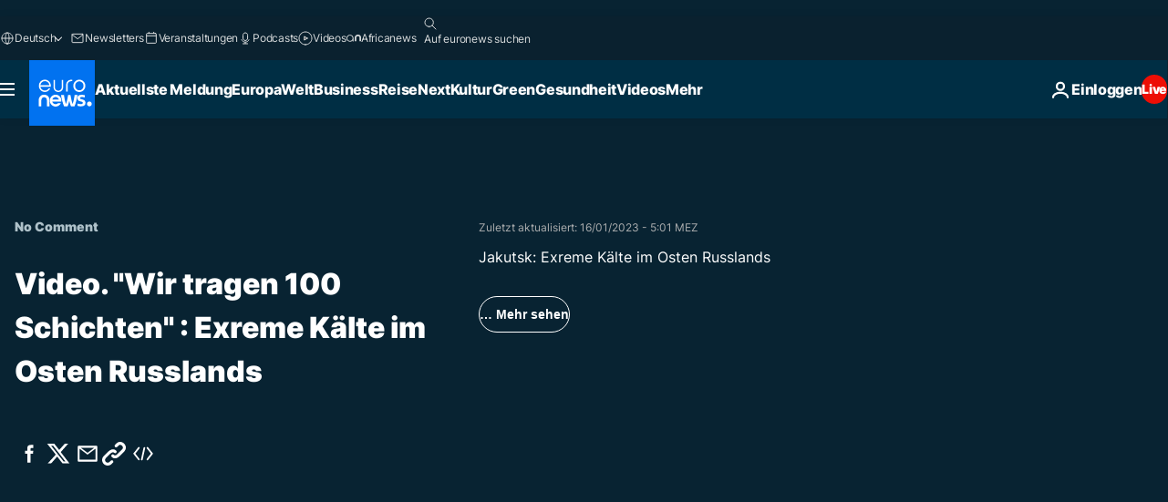

--- FILE ---
content_type: text/html; charset=UTF-8
request_url: https://de.euronews.com/video/2023/01/16/jakutsk-exreme-kalte-im-osten-russlands
body_size: 55021
content:

<!DOCTYPE html>
<html lang="de">
<head>
  <meta charset="UTF-8">
            <title>Video. "Wir tragen 100 Schichten" : Exreme Kälte im Osten Russlands | Euronews</title>
<meta name="description" content="Video. Jakutsk: Exreme Kälte im Osten Russlands">
<meta name="robots" content="max-snippet:-1, max-image-preview:large">
<meta name="article:modified_time" content="2023-01-16 05:01:00 +01:00">
<meta name="article:published_time" content="2023-01-16 05:00:23 +01:00">
<meta name="article:tag" content="Winter">
<meta name="article:tag" content="Russland">
<meta name="article:tag" content="Kältewelle">
<meta name="article:tag" content="Wetterextreme">
<meta name="article:tag" content="Sibirien">
<meta name="article:tag" content="Klimawandel">
<meta name="article:theme" content="news">
<meta name="article:section" content="news_news">
<meta name="article:vertical" content="news">
<meta name="video:duration" content="60000">
<meta name="video:tag" content="Winter">
<meta name="video:tag" content="Russland">
<meta name="video:tag" content="Kältewelle">
<meta name="video:tag" content="Wetterextreme">
<meta name="video:tag" content="Sibirien">
<meta name="video:tag" content="Klimawandel">
<meta name="nli:video" content="https://video.euronews.com/mp4/EN/NC/SU/23/01/15/de/230115_NCSU_49957536_49957636_60000_174739_de.mp4">
<link rel="canonical" href="https://de.euronews.com/video/2023/01/16/jakutsk-exreme-kalte-im-osten-russlands">
<link rel="alternate" hreflang="en" href="https://www.euronews.com/video/2023/01/15/watch-extreme-cold-sweeps-russias-far-east">
<link rel="alternate" hreflang="fr" href="https://fr.euronews.com/video/2023/01/15/russie-froid-polaire-a-iakoutsk-ou-la-temperature-pourrait-descendre-jusqua-62-degres">
<link rel="alternate" hreflang="de" href="https://de.euronews.com/video/2023/01/16/jakutsk-exreme-kalte-im-osten-russlands">
<link rel="alternate" hreflang="ar" href="https://arabic.euronews.com/video/2023/01/15/animal-spain-madrid-protest-activists-industry-animals-naked-coats-awareness">
<link rel="alternate" hreflang="x-default" href="https://www.euronews.com">
<meta property="og:locale" content="de-DE">
<meta property="og:url" content="http://de.euronews.com/video/2023/01/16/jakutsk-exreme-kalte-im-osten-russlands">
<meta property="og:site_name" content="euronews">
<meta property="og:title" content="Video. &quot;Wir tragen 100 Schichten&quot; : Exreme Kälte im Osten Russlands">
<meta property="og:description" content="Video. Jakutsk: Exreme Kälte im Osten Russlands">
<meta property="og:image" content="https://static.euronews.com/articles/stories/07/30/75/46/1200x675_cmsv2_2d9e77a5-ea27-50e5-a11f-7d60cddfb478-7307546.jpg">
<meta property="og:image:width" content="1200">
<meta property="og:image:height" content="675">
<meta property="og:image:type" content="image/jpeg">
<meta property="og:image:alt" content="&quot;Wir tragen 100 Schichten&quot; : Exreme K&auml;lte im Osten Russlands">
<meta property="og:type" content="video">
<meta property="og:locale:alternate" content="en-GB">
<meta property="og:locale:alternate" content="fr-FR">
<meta property="og:locale:alternate" content="de-DE">
<meta property="og:locale:alternate" content="ar-AE">

<meta name="twitter:site" content="@euronews">
<meta name="twitter:title" content="Video. &quot;Wir tragen 100 Schichten&quot; : Exreme Kälte im Osten Russlands">
<meta name="twitter:description" content="Video. Jakutsk: Exreme Kälte im Osten Russlands">
<meta name="twitter:card" content="summary_large_image">
<meta name="twitter:image" content="https://static.euronews.com/articles/stories/07/30/75/46/1200x675_cmsv2_2d9e77a5-ea27-50e5-a11f-7d60cddfb478-7307546.jpg">
<meta name="twitter:image:alt" content="&quot;Wir tragen 100 Schichten&quot; : Exreme K&auml;lte im Osten Russlands">

<meta property="fb:pages" content="168301329992714" />
    
            <link rel="apple-touch-icon" href="/apple-touch-icon.png">
  <link rel="apple-touch-icon" href="/apple-touch-icon-precomposed.png">
  <link rel="apple-touch-icon" sizes="57x57" href="/apple-touch-icon-57x57.png">
  <link rel="apple-touch-icon" sizes="60x60" href="/apple-touch-icon-60x60.png">
  <link rel="apple-touch-icon" sizes="72x72" href="/apple-touch-icon-72x72.png">
  <link rel="apple-touch-icon" sizes="76x76" href="/apple-touch-icon-76x76.png">
  <link rel="apple-touch-icon" sizes="114x114" href="/apple-touch-icon-114x114.png">
  <link rel="apple-touch-icon" sizes="120x120" href="/apple-touch-icon-120x120.png">
  <link rel="apple-touch-icon" sizes="120x120" href="/apple-touch-icon-120x120-precomposed.png">
  <link rel="apple-touch-icon" sizes="144x144" href="/apple-touch-icon-144x144.png">
  <link rel="apple-touch-icon" sizes="152x152" href="/apple-touch-icon-152x152.png">
  <link rel="apple-touch-icon" sizes="152x152" href="/apple-touch-icon-152x152-precomposed.png">
  <link rel="apple-touch-icon" sizes="180x180" href="/apple-touch-icon-180x180.png">
  <link rel="android-icon" sizes="192x192" href="/android-icon-192x192.png">
  <link rel="icon" sizes="16x16" href="/favicon-16x16.png">
  <link rel="icon" sizes="32x32" href="/favicon-32x32.png">
  <link rel="icon" sizes="48x48" href="/favicon.ico">
  <link rel="icon" sizes="96x96" href="/favicon-96x96.png">
  <link rel="icon" sizes="160x160" href="/favicon-160x160.png">
  <link rel="icon" sizes="192x192" href="/favicon-192x192.png">

    <link rel="manifest" href="/manifest.json">
  <meta name="theme-color" content="#ffffff">

  <link rel="home" href="/" title="homepage">


          <script type="application/ld+json">{
    "@context": "https://schema.org/",
    "@graph": [
        {
            "@type": "VideoObject",
            "contentUrl": "https://video.euronews.com/mp4/EN/NC/SU/23/01/15/de/230115_NCSU_49957536_49957636_60000_174739_de.mp4",
            "description": "Jakutsk: Exreme K\u00e4lte im Osten Russlands",
            "duration": "PT1M",
            "embedUrl": "https://de.euronews.com/embed/2174744",
            "height": 243,
            "name": "\u0022Wir tragen 100 Schichten\u0022 : Exreme K\u00e4lte im Osten Russlands",
            "thumbnailUrl": "https://static.euronews.com/articles/stories/07/30/75/46/432x243_cmsv2_2d9e77a5-ea27-50e5-a11f-7d60cddfb478-7307546.jpg",
            "uploadDate": "2023-01-16T05:00:23+01:00",
            "videoQuality": "hd",
            "width": 432,
            "inLanguage": "de-DE",
            "publisher": {
                "@type": "Organization",
                "name": "Euronews",
                "legalName": "Euronews",
                "url": "https://de.euronews.com/",
                "logo": {
                    "@type": "ImageObject",
                    "url": "https://static.euronews.com/website/images/euronews-logo-main-blue-403x60.png",
                    "width": 403,
                    "height": 60
                },
                "sameAs": [
                    "https://www.facebook.com/de.euronews",
                    "https://twitter.com/euronewsde",
                    "https://flipboard.com/@euronewsde",
                    "https://www.linkedin.com/company/euronews",
                    "https://www.instagram.com/euronews_deutsch/",
                    "https://t.me/euronewsde"
                ]
            }
        },
        {
            "@type": "WebSite",
            "name": "Euronews.com",
            "url": "https://de.euronews.com/",
            "potentialAction": {
                "@type": "SearchAction",
                "target": "https://de.euronews.com/search?query={search_term_string}",
                "query-input": "required name=search_term_string"
            },
            "sameAs": [
                "https://www.facebook.com/de.euronews",
                "https://twitter.com/euronewsde",
                "https://flipboard.com/@euronewsde",
                "https://www.linkedin.com/company/euronews",
                "https://www.instagram.com/euronews_deutsch/",
                "https://t.me/euronewsde"
            ]
        }
    ]
}</script>
      
    <meta name="application-name" content="euronews.com">

            <meta name="viewport" content="width=device-width, minimum-scale=1, initial-scale=1">

  
                <meta name="dfp-data" content="{&quot;rootId&quot;:&quot;6458&quot;,&quot;adUnit&quot;:&quot;&quot;,&quot;keyValues&quot;:[],&quot;level1&quot;:&quot;euronews_new&quot;,&quot;lazyLoadingOffset&quot;:300,&quot;hasSwipe&quot;:false,&quot;disabledAdSlots&quot;:[]}">

            <meta name="adobe-analytics-data" content="{&quot;site&quot;:{&quot;platform&quot;:&quot;&quot;,&quot;language&quot;:&quot;de&quot;,&quot;primarylanguage&quot;:&quot;&quot;,&quot;secondarylanguage&quot;:&quot;&quot;,&quot;environment&quot;:&quot;prod&quot;,&quot;brand&quot;:&quot;euronews&quot;,&quot;servicetype&quot;:&quot;web&quot;,&quot;version&quot;:&quot;15.2.0&quot;},&quot;page&quot;:{&quot;pagename&quot;:&quot;euronews.news.news.nocomment.2174744.watch-extreme-cold-sweeps-russias-far-east&quot;,&quot;pagehasad&quot;:&quot;&quot;,&quot;pagenumads&quot;:&quot;&quot;,&quot;sitesection&quot;:&quot;&quot;,&quot;sitesubsection1&quot;:&quot;&quot;,&quot;sitesubsection2&quot;:&quot;&quot;,&quot;pagetype&quot;:&quot;vod&quot;,&quot;pageurl&quot;:&quot;de.euronews.com\/video\/2023\/01\/16\/jakutsk-exreme-kalte-im-osten-russlands&quot;,&quot;pagedownloadtime&quot;:&quot;&quot;,&quot;vertical&quot;:&quot;news&quot;,&quot;theme&quot;:&quot;news&quot;,&quot;program&quot;:&quot;nocomment&quot;,&quot;contenttype&quot;:&quot;stream&quot;,&quot;menustatus&quot;:&quot;&quot;,&quot;pagereload&quot;:&quot;&quot;,&quot;pagedisplaybreakpoint&quot;:&quot;&quot;,&quot;displaybreakingnewsbar&quot;:&quot;none&quot;,&quot;swipe&quot;:&quot;none&quot;,&quot;urlpath&quot;:&quot;de.euronews.com\/video\/2023\/01\/16\/jakutsk-exreme-kalte-im-osten-russlands&quot;},&quot;search&quot;:{&quot;keyword&quot;:&quot;&quot;,&quot;searchresult&quot;:&quot;&quot;},&quot;uv&quot;:{&quot;uvid&quot;:&quot;&quot;,&quot;logged&quot;:&quot;&quot;,&quot;isbot&quot;:&quot;&quot;},&quot;article&quot;:{&quot;eventid&quot;:&quot;2174744&quot;,&quot;storyid&quot;:&quot;7307564&quot;,&quot;updatedate&quot;:&quot;16\/01\/2023&quot;,&quot;title&quot;:&quot;\\\&quot;wir tragen 100 schichten\\\&quot; : exreme kälte im osten russlands&quot;,&quot;format&quot;:&quot;video&quot;,&quot;nbdayssincepublication&quot;:1094,&quot;articlepromotedtobcs&quot;:&quot;&quot;,&quot;articlepromotedtohp&quot;:&quot;&quot;,&quot;technicaltags&quot;:&quot;video-auto-play&quot;,&quot;contenttaxonomy&quot;:&quot;&#039;gv_safe&#039;|&#039;castrol_negative_uk&#039;|&#039;neg_saudiaramco&#039;|&#039;gs_science&#039;|&#039;shadow9hu7_pos_ukrainecrisis&#039;|&#039;gb_safe&#039;|&#039;pos_equinor&#039;|&#039;pos_facebook&#039;|&#039;pos_pmi&#039;|&#039;pos_ukraine-russia&#039;|&#039;neg_mobkoi_castrol&#039;|&#039;climatechange&#039;|&#039;gs_science_weather&#039;|&#039;gt_negative_fear&#039;|&#039;wfh_jan_2020&#039;|&#039;gt_negative&#039;&quot;,&quot;gallerynumber&quot;:&quot;none&quot;,&quot;hasvuukle&quot;:true,&quot;program&quot;:&quot;No Comment&quot;,&quot;tags&quot;:&quot;Winter,Russland,Kältewelle,Wetterextreme,Sibirien,Klimawandel&quot;},&quot;login&quot;:{&quot;subscriptiontype&quot;:&quot;other&quot;,&quot;dailynl&quot;:&quot;none&quot;},&quot;video&quot;:{&quot;videoid&quot;:&quot;2174744&quot;,&quot;youtubevideoid&quot;:&quot;86SiPPNISvs&quot;,&quot;dailymotionvideoid&quot;:&quot;none&quot;,&quot;housenumbervidid&quot;:&quot;230115_NCSU_49957536&quot;,&quot;name&quot;:&quot;watch-extreme-cold-sweeps-russias-far-east&quot;,&quot;publicationdate&quot;:&quot;16\/01\/2023&quot;,&quot;type&quot;:&quot;vod&quot;,&quot;duration&quot;:60,&quot;isinplaylist&quot;:&quot;none&quot;,&quot;playlistname&quot;:&quot;none&quot;,&quot;haspreview&quot;:&quot;none&quot;,&quot;viewmode&quot;:&quot;none&quot;,&quot;playername&quot;:&quot;pfp&quot;,&quot;playlistnumitems&quot;:&quot;none&quot;,&quot;playlistposition&quot;:&quot;none&quot;,&quot;soundstatus&quot;:&quot;none&quot;},&quot;component&quot;:{&quot;name&quot;:&quot;&quot;,&quot;type&quot;:&quot;&quot;,&quot;action&quot;:&quot;&quot;,&quot;pagename&quot;:&quot;&quot;,&quot;actiondetail&quot;:&quot;&quot;},&quot;newsletter&quot;:{&quot;name&quot;:&quot;&quot;,&quot;location&quot;:&quot;&quot;},&quot;cm&quot;:{&quot;ssf&quot;:&quot;1&quot;},&quot;thirdPartiesDisabled&quot;:[],&quot;sendDate&quot;:null}">
  
    <meta name="app-contexts" content="[&quot;main&quot;,&quot;playlist&quot;]">

            <link rel="preload" as="style" href="/build/e09c9fcfcc074bccb6b0-reduce-cls.css">
    <link rel="preload" as="style" href="/build/6681d0090da3ecea69f4-common.css">
    <link rel="preload" as="style" href="/build/2704ee1d94cf0ae161ea-trumps.css">
    <link rel="preload" as="style" href="/build/1e29222cf9b97f50ec61-header.css">
              <link rel="preload" as="script" href="https://securepubads.g.doubleclick.net/tag/js/gpt.js" />
      

    <link rel="preload" as="style" href="/build/54291e987640a4ea2ced-video_css.css">
                    <link rel="preload" as="image" imagesrcset="https://images.euronews.com/articles/stories/07/30/75/46/320x180_cmsv2_2d9e77a5-ea27-50e5-a11f-7d60cddfb478-7307546.jpg 320w, https://images.euronews.com/articles/stories/07/30/75/46/480x270_cmsv2_2d9e77a5-ea27-50e5-a11f-7d60cddfb478-7307546.jpg 480w, https://images.euronews.com/articles/stories/07/30/75/46/820x468_cmsv2_2d9e77a5-ea27-50e5-a11f-7d60cddfb478-7307546.jpg 820w, https://images.euronews.com/articles/stories/07/30/75/46/1024x576_cmsv2_2d9e77a5-ea27-50e5-a11f-7d60cddfb478-7307546.jpg 1024w, https://images.euronews.com/articles/stories/07/30/75/46/1366x768_cmsv2_2d9e77a5-ea27-50e5-a11f-7d60cddfb478-7307546.jpg 1366w, https://images.euronews.com/articles/stories/07/30/75/46/1536x864_cmsv2_2d9e77a5-ea27-50e5-a11f-7d60cddfb478-7307546.jpg 1536w, https://images.euronews.com/articles/stories/07/30/75/46/1920x1080_cmsv2_2d9e77a5-ea27-50e5-a11f-7d60cddfb478-7307546.jpg 1920w" imagesizes="100vw">
    
      <style>
    #accessibility-bar,#c-burger-button-checkbox,#c-language-switcher-list-open,.c-breaking-news,.c-language-switcher__list,.c-search-form__loader, .o-site-hr__second-level__dropdown,.o-site-hr__second-level__dropdown-mask,.o-site-hr__sidebar,.o-site-hr__sidebar-mask{display:none}
    .c-bar-now .c-tags-list,.c-bar-now__container,.c-navigation-bar,.c-navigation-bar__wrappable-list,.c-search-form.c-search-engine,.o-site-hr__first-level__container,.o-site-hr__second-level__container,.o-site-hr__second-level__links,.o-site-hr__second-level__burger-logo,.c-burger-button{display:flex}

    @supports (content-visibility: hidden) {
      .o-site-hr__second-level__dropdown,.o-site-hr__sidebar {
        display: flex;
        content-visibility: hidden;
      }
    }
  </style>

  <link rel="stylesheet" href="/build/e09c9fcfcc074bccb6b0-reduce-cls.css">
  <link rel="stylesheet" href="/build/6681d0090da3ecea69f4-common.css">
  <link rel="stylesheet" href="/build/1e29222cf9b97f50ec61-header.css">
  <link rel="stylesheet" href="/build/54291e987640a4ea2ced-video_css.css">
  <link rel="stylesheet" href="/build/2704ee1d94cf0ae161ea-trumps.css">

        <style>@font-face{font-family: "Arial size-adjust";font-style: normal;font-weight: 400;font-display: swap;src: local("Arial");size-adjust: 102.5%;}body{font-family: 'Arial size-adjust', Arial, sans-serif;}</style>

    
          <link rel="stylesheet" href="/build/0a99ec3795784c5a8509-fonts.css" media="print" onload="this.media=&#039;all&#039;">
          
      
  
              <link rel="preconnect" href="https://static.euronews.com">
      <link rel="preconnect" href="https://api.privacy-center.org">
      <link rel="preconnect" href="https://sdk.privacy-center.org">
      <link rel="preconnect" href="https://www.googletagservices.com">
      <link rel="preconnect" href="https://pagead2.googlesyndication.com">
              <link rel="dns-prefetch" href="//scripts.opti-digital.com">
                  <link rel="dns-prefetch" href="https://connect.facebook.net">
                  <link rel="dns-prefetch" href="https://ping.chartbeat.net">
        <link rel="dns-prefetch" href="https://static.chartbeat.com">
        
    <script>
  window.euronewsEnvs = JSON.parse('{"PUBLIC_GIGYA_API_KEY":"4_G3z5aGNUymdcrkV9z9qOAg","PUBLIC_INSIDER_PARTNER_NAME":"euronewsfr","PUBLIC_INSIDER_PARTNER_ID":"10008155","PUBLIC_APP_ENV":"prod","PUBLIC_URLS_BASE":"euronews.com"}');
</script>


  <script> performance.mark('enw-first-script'); </script>
            <script id="euronews-initial-server-data">
                              window.getInitialServerData = () => ({"context":{"website":"euronews","pageType":"video","servicetype":"web","features":["euronewsUUIDManager","userNavigationActivity","didomi","googleGpt","advertisingOptiDigital","wallpaper","DVTargetingSignalsManager","bombora","insider","scrollRestore","adobe","iaDisclaimerReporting","linkObfuscator"],"featureFlipping":{"fast":{"adobe":{"languages":{"en":true,"fr":true,"de":true,"it":true,"es":true,"pt":true,"tr":true,"pl":true,"ru":true,"ar":true,"fa":true,"el":true,"hu":true},"thirdpart":true,"description":"Analytics tracking"},"adobeAudienceManager":{"languages":{"en":true,"fr":true,"de":true,"it":true,"es":true,"pt":true,"tr":true,"pl":true,"ru":true,"ar":true,"fa":true,"el":true,"hu":true},"thirdpart":true,"description":"_"},"adsAutorefresh":{"languages":{"en":false,"ar":false,"de":false,"el":false,"es":false,"fa":false,"fr":false,"hu":false,"it":false,"pt":false,"ru":false,"tr":false,"pl":false},"thirdpart":false,"description":"Permet un autorefresh auto des pubs toutes les X secondes"},"adsLazyloading":{"languages":{"en":true,"fr":true,"de":true,"it":true,"es":true,"pt":true,"tr":true,"pl":true,"ru":true,"ar":true,"fa":true,"el":true,"hu":true},"thirdpart":false,"description":"Permet d\u2019afficher les pubs au fur \u00e0 mesure du scroll d\u2019un utilisateur sur nos pages, ce qui permet d\u2019acc\u00e9l\u00e9rer le chargement du haut de page"},"advertising":{"languages":{"en":false,"fr":false,"de":false,"it":false,"es":false,"pt":false,"tr":false,"pl":false,"ru":false,"ar":false,"fa":false,"el":false,"hu":false},"thirdpart":false,"description":"to enable new advertising core (while double run, we use old advertising when this key is off)"},"advertisingOptiDigital":{"languages":{"en":true,"fr":true,"de":true,"it":true,"es":true,"pt":true,"tr":true,"pl":true,"ru":true,"ar":true,"fa":true,"el":true,"hu":true},"thirdpart":true,"description":"New Advertising management with OptiDigital"},"advertisingSingleRequestMode":{"languages":{"en":false,"ar":false,"de":false,"el":false,"es":false,"fa":false,"fr":false,"hu":false,"it":false,"pt":false,"ru":false,"tr":false,"pl":false},"thirdpart":false,"description":"WARNING: WHEN TURNED ON IT MAKES AD REQUEST COUNT EXPLODE AND LEADS TO TERRIBLE IMPRESSION\/REQUEST RATIO\nenable singleRequest mode for new advertising implementation (will do multirequest if disabled)"},"analytics":{"languages":{"en":true,"fr":true,"de":true,"it":true,"es":true,"pt":true,"tr":true,"pl":true,"ru":true,"ar":true,"fa":true,"el":true,"hu":true},"thirdpart":false,"description":"_"},"autorefresh":{"languages":{"en":true,"fr":true,"de":true,"it":true,"es":true,"pt":true,"tr":true,"pl":true,"ru":true,"ar":true,"fa":true,"el":true,"hu":true},"thirdpart":false,"description":"_"},"bcovery":{"languages":{"en":false,"ar":false,"de":false,"el":false,"es":false,"fa":false,"fr":false,"hu":false,"it":false,"pt":false,"ru":false,"tr":false,"pl":false},"thirdpart":true,"description":"_"},"bombora":{"languages":{"en":true,"fr":true,"de":true,"it":true,"es":true,"pt":true,"tr":true,"pl":true,"ru":true,"ar":true,"fa":false,"el":true,"hu":true},"thirdpart":true,"description":"_"},"bomboraStandardTag":{"languages":{"en":true,"fr":true,"de":true,"it":true,"es":true,"pt":true,"tr":true,"pl":true,"ru":true,"ar":true,"fa":false,"el":true,"hu":true},"thirdpart":true,"description":"_"},"breakingNewsBanner":{"languages":{"en":true,"fr":true,"de":true,"it":true,"es":true,"pt":true,"tr":true,"pl":true,"ru":true,"ar":true,"fa":true,"el":true,"hu":true},"thirdpart":false,"description":"_"},"caption":{"languages":{"en":true,"fr":true,"de":true,"it":true,"es":true,"pt":true,"tr":true,"pl":true,"ru":true,"ar":true,"fa":true,"el":true,"hu":true},"thirdpart":false,"description":"_"},"chartbeat":{"languages":{"en":true,"fr":true,"de":true,"it":true,"es":true,"pt":true,"tr":true,"pl":true,"ru":true,"ar":true,"fa":true,"el":true,"hu":true},"thirdpart":true,"description":"chartbeat.js is the Javascript code for the standard web tracking"},"chartbeat_mab":{"languages":{"en":true,"fr":true,"de":true,"it":true,"es":true,"pt":true,"tr":true,"pl":true,"ru":true,"ar":true,"fa":true,"el":true,"hu":true},"thirdpart":true,"description":"chartbeat_mab.js is the library for Chartbeat's headline testing functionality"},"connatix":{"languages":{"en":true,"fr":true,"de":true,"it":true,"es":true,"pt":true,"tr":true,"pl":true,"ru":true,"ar":true,"fa":true,"el":true,"hu":true},"thirdpart":true,"description":"_"},"connatixSticky":{"languages":{"en":false,"fr":false,"de":false,"it":false,"es":false,"pt":false,"tr":false,"pl":false,"ru":false,"ar":false,"fa":false,"el":false,"hu":false},"thirdpart":false,"description":"_"},"consentTemplates":{"languages":{"en":false,"fr":false,"de":false,"it":false,"es":false,"pt":false,"tr":false,"pl":false,"ru":false,"ar":false,"fa":false,"el":false,"hu":false},"thirdpart":false,"description":"consent notices (Didomi, ...)"},"dailymotion":{"languages":{"en":true,"fr":true,"de":true,"it":true,"es":true,"pt":true,"tr":true,"pl":true,"ru":true,"ar":true,"fa":false,"el":true,"hu":true},"thirdpart":false,"description":"_"},"datalayerManager":{"languages":{"en":false,"ar":false,"de":false,"el":false,"es":false,"fa":false,"fr":false,"hu":false,"it":false,"pt":false,"ru":false,"tr":false,"pl":false},"thirdpart":false,"description":"_"},"didomi":{"languages":{"en":true,"fr":true,"de":true,"it":true,"es":true,"pt":true,"tr":true,"pl":true,"ru":true,"ar":true,"fa":true,"el":true,"hu":true},"thirdpart":true,"description":null},"doubleVerify":{"languages":{"en":true,"fr":true,"de":true,"it":true,"es":true,"pt":true,"tr":true,"pl":true,"ru":true,"ar":true,"fa":true,"el":true,"hu":true},"thirdpart":true,"description":"_"},"durationMedia":{"languages":{"en":true,"fr":true,"de":true,"it":true,"es":true,"pt":true,"tr":true,"pl":true,"ru":true,"ar":true,"fa":true,"el":true,"hu":true},"thirdpart":true,"description":"_"},"DVTargetingSignalsManager":{"languages":{"en":true,"fr":true,"de":true,"it":true,"es":true,"pt":true,"tr":true,"pl":true,"ru":true,"ar":true,"fa":true,"el":true,"hu":true},"thirdpart":false,"description":"This feature aims to manage DV Targeting Signals.\r\nFor example: retrieving Targeting Signals, updating the advertising Datalayer, and storing DV Contextual Signals to the database."},"euronewsUUIDManager":{"languages":{"en":true,"fr":true,"de":true,"it":true,"es":true,"pt":true,"tr":true,"pl":true,"ru":true,"ar":true,"fa":true,"el":true,"hu":true},"thirdpart":false,"description":"This feature ensures each client has a persistent UUID by retrieving it from IndexedDB or cookies, or generating and storing one if it doesn\u2019t exist. The UUID is used by other features and services for consistent client identification."},"facebook":{"languages":{"en":true,"fr":true,"de":true,"it":true,"es":true,"pt":true,"tr":true,"pl":true,"ru":true,"ar":true,"fa":true,"el":true,"hu":true},"thirdpart":true,"description":null},"football":{"languages":{"en":true,"fr":true,"de":true,"it":true,"es":true,"pt":true,"tr":true,"pl":false,"ru":true,"ar":true,"fa":true,"el":true,"hu":true},"thirdpart":false,"description":"This FF is made to manage FootballLeagueDataHandler service"},"footballLeagueResults":{"languages":{"en":true,"ar":true,"de":true,"el":true,"es":true,"fa":true,"fr":true,"hu":true,"it":true,"pt":true,"ru":true,"tr":true,"pl":false},"thirdpart":false,"description":"This is for the service that manage the display\/management of the widget of football league results that we can find on the home page and other footblall pages"},"gallery":{"languages":{"en":true,"fr":true,"de":true,"it":true,"es":true,"pt":true,"tr":true,"pl":true,"ru":true,"ar":true,"fa":true,"el":true,"hu":true},"thirdpart":false,"description":"Widget Gallery"},"geoBlocking":{"languages":{"en":true,"ar":true,"de":true,"el":true,"es":true,"fa":true,"fr":true,"hu":true,"it":true,"pt":true,"ru":true,"tr":true,"pl":true},"thirdpart":false,"description":"_"},"geoedge":{"languages":{"en":true,"fr":true,"de":true,"it":true,"es":true,"pt":true,"tr":true,"pl":true,"ru":true,"ar":true,"fa":true,"el":true,"hu":true},"thirdpart":true,"description":"_"},"gigya":{"languages":{"en":true,"fr":true,"de":true,"it":true,"es":true,"pt":true,"tr":true,"pl":true,"ru":true,"ar":true,"fa":true,"el":true,"hu":true},"thirdpart":false,"description":"Login Euronews via SAP\/GIGYA"},"global_footer":{"languages":{"en":true,"fr":true,"de":true,"it":true,"es":true,"pt":true,"tr":true,"pl":true,"ru":true,"ar":true,"fa":true,"el":true,"hu":true},"thirdpart":true,"description":null},"googleGpt":{"languages":{"en":true,"fr":true,"de":true,"it":true,"es":true,"pt":true,"tr":true,"pl":true,"ru":true,"ar":true,"fa":true,"el":true,"hu":true},"thirdpart":true,"description":"GPT is mandatory for all the advertisement stack"},"google_analytics":{"languages":{"en":false,"ar":false,"de":false,"el":false,"es":false,"fa":false,"fr":false,"hu":false,"it":false,"pt":false,"ru":false,"tr":false,"pl":false},"thirdpart":true,"description":"_"},"google_gtm":{"languages":{"en":true,"fr":true,"de":true,"it":true,"es":true,"pt":true,"tr":true,"pl":true,"ru":true,"ar":true,"fa":true,"el":true,"hu":true},"thirdpart":true,"description":null},"grafanaFaro":{"languages":{"en":false,"fr":false,"de":false,"it":false,"es":false,"pt":false,"tr":false,"pl":false,"ru":false,"ar":false,"fa":false,"el":false,"hu":false},"thirdpart":false,"description":"_"},"gtag":{"languages":{"en":true,"fr":true,"de":true,"it":true,"es":true,"pt":true,"tr":true,"pl":true,"ru":true,"ar":true,"fa":true,"el":true,"hu":true},"thirdpart":true,"description":"_"},"header_redesign":{"languages":{"en":true,"fr":true,"de":true,"it":true,"es":true,"pt":true,"tr":true,"pl":true,"ru":true,"ar":true,"fa":true,"el":true,"hu":true},"thirdpart":false,"description":"FF qui active l'affichage du Header Redesign"},"home_new_design":{"languages":{"en":false,"fr":false,"de":false,"it":false,"es":false,"pt":false,"tr":false,"pl":false,"ru":false,"ar":false,"fa":false,"el":false,"hu":false},"thirdpart":false,"description":"Home New Design 2025"},"https":{"languages":{"en":true,"fr":true,"de":true,"it":true,"es":true,"pt":true,"tr":true,"pl":true,"ru":true,"ar":true,"fa":true,"el":true,"hu":true},"thirdpart":false,"description":null},"iaDisclaimerReporting":{"languages":{"en":true,"fr":true,"de":true,"it":true,"es":true,"pt":true,"tr":true,"pl":true,"ru":true,"ar":true,"fa":true,"el":true,"hu":true},"thirdpart":false,"description":"Display the IA Disclaimer"},"insider":{"languages":{"en":true,"fr":true,"de":true,"it":true,"es":true,"pt":true,"tr":true,"pl":true,"ru":true,"ar":true,"fa":true,"el":true,"hu":true},"thirdpart":true,"description":"_"},"jobbio":{"languages":{"en":false,"fr":false,"de":false,"it":false,"es":false,"pt":false,"tr":false,"pl":false,"ru":false,"ar":false,"fa":false,"el":false,"hu":false},"thirdpart":true,"description":"_"},"justIn":{"languages":{"en":true,"fr":true,"de":true,"it":true,"es":true,"pt":true,"tr":true,"pl":true,"ru":true,"ar":true,"fa":true,"el":true,"hu":true},"thirdpart":false,"description":"_"},"justInTimeline":{"languages":{"en":true,"fr":true,"de":true,"it":true,"es":true,"pt":true,"tr":true,"pl":true,"ru":true,"ar":true,"fa":true,"el":true,"hu":true},"thirdpart":false,"description":"Justin template new design 2025"},"lazyblock":{"languages":{"en":false,"ar":false,"de":false,"el":false,"es":false,"fa":false,"fr":false,"hu":true,"it":false,"pt":false,"ru":false,"tr":true,"pl":false},"thirdpart":false},"lazyload":{"languages":{"en":true,"fr":true,"de":true,"it":true,"es":true,"pt":true,"tr":true,"pl":true,"ru":true,"ar":true,"fa":true,"el":true,"hu":true},"thirdpart":false,"description":"_"},"leaderboardUnderHeader":{"languages":{"en":true,"ar":true,"de":false,"el":false,"es":false,"fa":true,"fr":false,"hu":false,"it":false,"pt":false,"ru":false,"tr":false,"pl":false},"thirdpart":false,"description":"main leaderboard under header instead of above on article page"},"linkObfuscator":{"languages":{"en":true,"fr":true,"de":true,"it":true,"es":true,"pt":true,"tr":true,"pl":true,"ru":true,"ar":true,"fa":true,"el":true,"hu":true},"thirdpart":false,"description":"This feature aims to obfuscate all links for which the obfuscation is implemented in the Twig template."},"liveramp":{"languages":{"en":true,"fr":true,"de":true,"it":true,"es":true,"pt":true,"tr":true,"pl":true,"ru":true,"ar":true,"fa":true,"el":true,"hu":true},"thirdpart":true,"description":"https:\/\/liveramp.com\/"},"login":{"languages":{"en":true,"fr":true,"de":true,"it":true,"es":true,"pt":true,"tr":true,"pl":true,"ru":true,"ar":true,"fa":true,"el":true,"hu":true},"thirdpart":false,"description":"Allow login for Gigya"},"loginWall":{"languages":{"en":false,"fr":true,"de":false,"it":false,"es":true,"pt":false,"tr":false,"pl":false,"ru":false,"ar":false,"fa":false,"el":false,"hu":false},"thirdpart":false,"description":"_"},"longerCacheStrategy":{"languages":{"en":true,"fr":true,"de":true,"it":true,"es":true,"pt":true,"tr":true,"pl":true,"ru":true,"ar":true,"fa":true,"el":true,"hu":true},"thirdpart":false,"description":"Enable longer cache on various pages (see EW-5784)"},"nativo":{"languages":{"en":true,"fr":true,"de":true,"it":true,"es":true,"pt":true,"tr":true,"pl":true,"ru":true,"ar":true,"fa":true,"el":true,"hu":true},"thirdpart":false,"description":"_"},"new_liveblogging":{"languages":{"en":true,"fr":true,"de":true,"it":true,"es":true,"pt":true,"tr":true,"pl":true,"ru":true,"ar":true,"fa":true,"el":true,"hu":true},"thirdpart":false,"description":"Activate new Arena liveblogging feature (with TypeScript service)"},"nonli":{"languages":{"en":true,"fr":true,"de":true,"it":true,"es":true,"pt":true,"tr":true,"pl":true,"ru":true,"ar":true,"fa":true,"el":true,"hu":true},"thirdpart":true,"description":"This TP replace echobox to publish automatically our articles on social networks"},"outbrain":{"languages":{"en":true,"fr":true,"de":true,"it":true,"es":true,"pt":true,"tr":true,"pl":true,"ru":true,"ar":true,"fa":true,"el":true,"hu":true},"thirdpart":true,"description":"_"},"outbrain_lazyloading":{"languages":{"en":true,"fr":true,"de":true,"it":true,"es":true,"pt":true,"tr":true,"pl":true,"ru":true,"ar":true,"fa":true,"el":true,"hu":true},"thirdpart":true,"description":"_"},"ownpage":{"languages":{"en":true,"ar":true,"de":true,"el":true,"es":true,"fa":true,"fr":true,"hu":true,"it":true,"pt":true,"ru":true,"tr":true,"pl":false},"thirdpart":true,"description":"newsletter"},"pfp-ima":{"languages":{"en":false,"ar":false,"de":false,"el":false,"es":false,"fa":false,"fr":false,"hu":false,"it":false,"pt":false,"ru":false,"tr":false,"pl":false},"thirdpart":false,"description":"_"},"pfpLive":{"languages":{"en":true,"fr":true,"de":true,"it":true,"es":true,"pt":true,"tr":true,"pl":true,"ru":true,"ar":true,"fa":false,"el":true,"hu":true},"thirdpart":false,"description":"_"},"pfpVOD":{"languages":{"en":true,"fr":true,"de":true,"it":true,"es":true,"pt":true,"tr":true,"pl":true,"ru":true,"ar":true,"fa":false,"el":true,"hu":true},"thirdpart":false,"description":"_"},"player_lazyload_click":{"languages":{"en":true,"fr":true,"de":true,"it":true,"es":true,"pt":true,"tr":true,"pl":true,"ru":true,"ar":true,"fa":true,"el":true,"hu":true},"thirdpart":false,"description":null},"scribblelive":{"languages":{"en":true,"ar":true,"de":true,"el":true,"es":true,"fa":true,"fr":true,"hu":true,"it":true,"pt":true,"ru":true,"tr":true,"pl":false},"thirdpart":true},"scrollRestore":{"languages":{"en":true,"fr":true,"de":true,"it":true,"es":true,"pt":true,"tr":true,"pl":true,"ru":true,"ar":true,"fa":true,"el":true,"hu":true},"thirdpart":false,"description":"This feature sets the browser's scrollRestoration property to 'manual', ensuring the scroll position resets to the top of the page upon refresh"},"search":{"languages":{"en":true,"fr":true,"de":true,"it":true,"es":true,"pt":true,"tr":true,"pl":true,"ru":true,"ar":true,"fa":true,"el":true,"hu":true},"thirdpart":false,"description":"_"},"sentry":{"languages":{"en":true,"fr":true,"de":true,"it":true,"es":true,"pt":true,"tr":true,"pl":true,"ru":true,"ar":true,"fa":true,"el":true,"hu":true},"thirdpart":true,"description":"APM - Technical TP"},"socialManager":{"languages":{"en":true,"fr":true,"de":true,"it":true,"es":true,"pt":true,"tr":true,"pl":true,"ru":true,"ar":true,"fa":true,"el":true,"hu":true},"thirdpart":false,"description":"Social manager TS service for social network popup management"},"StickyFloor":{"languages":{"en":true,"fr":true,"de":true,"it":true,"es":true,"pt":true,"tr":true,"pl":true,"ru":true,"ar":true,"fa":true,"el":true,"hu":true},"thirdpart":false,"description":null},"streamAMP":{"languages":{"en":false,"ar":false,"de":false,"el":false,"es":false,"fa":false,"fr":false,"hu":false,"it":false,"pt":false,"ru":false,"tr":false,"pl":false},"thirdpart":true},"style_css_site_header":{"languages":{"en":false,"ar":false,"de":false,"el":false,"es":false,"fa":false,"fr":false,"hu":false,"it":false,"pt":false,"ru":false,"tr":false,"pl":false},"thirdpart":false,"description":"Ex\u00e9cuter le CSS du Site Header dans directement dans <style> dans <head>, et en premier, ind\u00e9pendamment des autres fichiers CSS."},"survey_popup":{"languages":{"en":false,"fr":false,"de":false,"it":false,"es":false,"pt":false,"tr":false,"pl":false,"ru":false,"ar":false,"fa":false,"el":false,"hu":false},"thirdpart":false,"description":null},"swiper":{"languages":{"en":true,"fr":true,"de":true,"it":true,"es":true,"pt":true,"tr":true,"pl":true,"ru":true,"ar":true,"fa":true,"el":true,"hu":true},"thirdpart":false,"description":"_"},"swipe_article":{"languages":{"en":true,"fr":true,"de":true,"it":true,"es":true,"pt":true,"tr":true,"pl":true,"ru":true,"ar":true,"fa":true,"el":true,"hu":true},"thirdpart":false,"description":"_"},"teads":{"languages":{"en":true,"fr":true,"de":true,"it":true,"es":true,"pt":true,"tr":true,"pl":true,"ru":true,"ar":true,"fa":true,"el":true,"hu":true},"thirdpart":true,"description":"Renomm\u00e9e depuis \"teadsCookielessTag\" pour le nouveau script advertising."},"teadsCookielessTag":{"languages":{"en":true,"fr":true,"de":true,"it":true,"es":true,"pt":true,"tr":true,"pl":true,"ru":true,"ar":true,"fa":true,"el":true,"hu":true},"thirdpart":true,"description":"Ancienne cl\u00e9, utilis\u00e9e avec l'ancien script advertising, remplac\u00e9e par \"teads\"."},"telemetry-php":{"languages":{"en":false,"fr":false,"de":false,"it":false,"es":false,"pt":false,"tr":false,"pl":false,"ru":false,"ar":false,"fa":false,"el":false,"hu":false},"thirdpart":false,"description":"D\u00e9sactive l'Open Telemetry -> Grafana\r\nSur le site cot\u00e9 FRONT\/PHP"},"telemetry-ts":{"languages":{"en":false,"fr":false,"de":false,"it":false,"es":false,"pt":false,"tr":false,"pl":false,"ru":false,"ar":false,"fa":false,"el":false,"hu":false},"thirdpart":false,"description":"Grafana openTelemetry for Front TS"},"textToSpeech":{"languages":{"en":true,"fr":true,"de":true,"it":true,"es":true,"pt":true,"tr":true,"pl":true,"ru":true,"ar":true,"fa":true,"el":true,"hu":true},"thirdpart":true,"description":"Solution de synthese vocale convertissant le texte en audio."},"tmpTestNewImageServer":{"languages":{"en":true,"fr":true,"de":true,"it":true,"es":true,"pt":true,"tr":true,"pl":true,"ru":true,"ar":true,"fa":true,"el":true,"hu":true},"thirdpart":false,"description":"this must be temporary! rewrite static.euronews.com article image to images.euronews.com"},"twitter":{"languages":{"en":true,"fr":true,"de":true,"it":true,"es":true,"pt":true,"tr":true,"pl":true,"ru":true,"ar":true,"fa":true,"el":true,"hu":true},"thirdpart":true,"description":"_"},"userNavigationActivity":{"languages":{"en":true,"fr":true,"de":true,"it":true,"es":true,"pt":true,"tr":true,"pl":true,"ru":true,"ar":true,"fa":true,"el":true,"hu":true},"thirdpart":false,"description":"Service that stores user last visited page and last language"},"video":{"languages":{"en":true,"fr":true,"de":true,"it":true,"es":true,"pt":true,"tr":true,"pl":true,"ru":true,"ar":true,"fa":true,"el":true,"hu":true},"thirdpart":false,"description":"Video Player for article pages"},"vuukle":{"languages":{"en":true,"fr":true,"de":true,"it":true,"es":true,"pt":true,"tr":true,"pl":false,"ru":true,"ar":true,"fa":true,"el":true,"hu":true},"thirdpart":true,"description":"_"},"wallpaper":{"languages":{"en":true,"fr":true,"de":true,"it":true,"es":true,"pt":true,"tr":true,"pl":true,"ru":true,"ar":true,"fa":true,"el":true,"hu":true},"thirdpart":false,"description":"_"},"weatherCarousel":{"languages":{"en":true,"fr":true,"de":true,"it":true,"es":true,"pt":true,"tr":true,"pl":true,"ru":true,"ar":true,"fa":true,"el":true,"hu":true},"thirdpart":false,"description":"Service for the carousel on the weather town page"},"weatherSearch":{"languages":{"en":true,"fr":true,"de":true,"it":true,"es":true,"pt":true,"tr":true,"pl":true,"ru":true,"ar":true,"fa":true,"el":true,"hu":true},"thirdpart":false,"description":"_"},"widgets":{"languages":{"en":true,"fr":true,"de":true,"it":true,"es":true,"pt":true,"tr":true,"pl":true,"ru":true,"ar":true,"fa":true,"el":true,"hu":true},"thirdpart":false,"description":"This is for Typescript widget service"},"yieldbird":{"languages":{"en":true,"fr":true,"de":true,"it":true,"es":true,"pt":true,"tr":true,"pl":true,"ru":true,"ar":true,"fa":true,"el":true,"hu":true},"thirdpart":true,"description":"_"},"automatad":{"languages":{"en":true,"ar":true,"de":true,"el":true,"es":true,"fa":true,"fr":true,"hu":true,"it":true,"pt":true,"ru":true,"tr":true,"pl":true},"thirdpart":true,"description":"_"},"DurationMedia":{"languages":{"en":true,"fr":true,"de":true,"it":true,"es":true,"pt":true,"tr":true,"pl":true,"ru":true,"ar":true,"fa":true,"el":true,"hu":true},"thirdpart":true,"description":"_"},"linkedinNext":{"languages":{"en":true,"ar":false,"de":false,"el":false,"es":false,"fa":false,"fr":false,"hu":false,"it":false,"pt":false,"ru":false,"tr":false,"pl":false},"thirdpart":true},"mailmunch":{"languages":{"en":true,"ar":true,"de":true,"el":true,"es":true,"fa":true,"fr":true,"hu":true,"it":true,"pt":true,"ru":true,"tr":true,"pl":false},"thirdpart":true},"popup_message_all_website":{"languages":{"en":false,"ar":false,"de":false,"el":false,"es":false,"fa":false,"fr":false,"hu":false,"it":false,"pt":false,"ru":false,"tr":false,"pl":false},"thirdpart":false},"popup_message_live":{"languages":{"en":false,"ar":false,"de":false,"el":false,"es":false,"fa":false,"fr":false,"hu":false,"it":false,"pt":false,"ru":false,"tr":false,"pl":false},"thirdpart":false},"video_autoplay":{"languages":{"en":true,"fr":true,"de":true,"it":true,"es":true,"pt":true,"tr":true,"pl":true,"ru":true,"ar":true,"fa":true,"el":true,"hu":true},"thirdpart":false,"description":null}},"slow":{"adobe":{"languages":{"en":true,"fr":true,"de":true,"it":true,"es":true,"pt":true,"tr":true,"pl":true,"ru":true,"ar":true,"fa":true,"el":true,"hu":true},"thirdpart":true,"description":"Analytics tracking"},"adobeAudienceManager":{"languages":{"en":true,"fr":true,"de":true,"it":true,"es":true,"pt":true,"tr":true,"pl":true,"ru":true,"ar":true,"fa":true,"el":true,"hu":true},"thirdpart":true,"description":"_"},"adsAutorefresh":{"languages":{"en":false,"ar":false,"de":false,"el":false,"es":false,"fa":false,"fr":false,"hu":false,"it":false,"pt":false,"ru":false,"tr":false,"pl":false},"thirdpart":false,"description":"Permet un autorefresh auto des pubs toutes les X secondes"},"adsLazyloading":{"languages":{"en":true,"fr":true,"de":true,"it":true,"es":true,"pt":true,"tr":true,"pl":true,"ru":true,"ar":true,"fa":true,"el":true,"hu":true},"thirdpart":false,"description":"Permet d\u2019afficher les pubs au fur \u00e0 mesure du scroll d\u2019un utilisateur sur nos pages, ce qui permet d\u2019acc\u00e9l\u00e9rer le chargement du haut de page"},"advertising":{"languages":{"en":false,"fr":false,"de":false,"it":false,"es":false,"pt":false,"tr":false,"pl":false,"ru":false,"ar":false,"fa":false,"el":false,"hu":false},"thirdpart":false,"description":"to enable new advertising core (while double run, we use old advertising when this key is off)"},"advertisingOptiDigital":{"languages":{"en":true,"fr":true,"de":true,"it":true,"es":true,"pt":true,"tr":true,"pl":true,"ru":true,"ar":true,"fa":true,"el":true,"hu":true},"thirdpart":true,"description":"New Advertising management with OptiDigital"},"advertisingSingleRequestMode":{"languages":{"en":false,"ar":false,"de":false,"el":false,"es":false,"fa":false,"fr":false,"hu":false,"it":false,"pt":false,"ru":false,"tr":false,"pl":false},"thirdpart":false,"description":"WARNING: WHEN TURNED ON IT MAKES AD REQUEST COUNT EXPLODE AND LEADS TO TERRIBLE IMPRESSION\/REQUEST RATIO\nenable singleRequest mode for new advertising implementation (will do multirequest if disabled)"},"analytics":{"languages":{"en":true,"fr":true,"de":true,"it":true,"es":true,"pt":true,"tr":true,"pl":true,"ru":true,"ar":true,"fa":true,"el":true,"hu":true},"thirdpart":false,"description":"_"},"autorefresh":{"languages":{"en":true,"fr":true,"de":true,"it":true,"es":true,"pt":true,"tr":true,"pl":true,"ru":true,"ar":true,"fa":true,"el":true,"hu":true},"thirdpart":false,"description":"_"},"bcovery":{"languages":{"en":false,"ar":false,"de":false,"el":false,"es":false,"fa":false,"fr":false,"hu":false,"it":false,"pt":false,"ru":false,"tr":false,"pl":false},"thirdpart":true,"description":"_"},"bombora":{"languages":{"en":true,"fr":true,"de":true,"it":true,"es":true,"pt":true,"tr":true,"pl":true,"ru":true,"ar":true,"fa":false,"el":true,"hu":true},"thirdpart":true,"description":"_"},"bomboraStandardTag":{"languages":{"en":true,"fr":true,"de":true,"it":true,"es":true,"pt":true,"tr":true,"pl":true,"ru":true,"ar":true,"fa":false,"el":true,"hu":true},"thirdpart":true,"description":"_"},"breakingNewsBanner":{"languages":{"en":true,"fr":true,"de":true,"it":true,"es":true,"pt":true,"tr":true,"pl":true,"ru":true,"ar":true,"fa":true,"el":true,"hu":true},"thirdpart":false,"description":"_"},"caption":{"languages":{"en":true,"fr":true,"de":true,"it":true,"es":true,"pt":true,"tr":true,"pl":true,"ru":true,"ar":true,"fa":true,"el":true,"hu":true},"thirdpart":false,"description":"_"},"chartbeat":{"languages":{"en":true,"fr":true,"de":true,"it":true,"es":true,"pt":true,"tr":true,"pl":true,"ru":true,"ar":true,"fa":true,"el":true,"hu":true},"thirdpart":true,"description":"chartbeat.js is the Javascript code for the standard web tracking"},"chartbeat_mab":{"languages":{"en":true,"fr":true,"de":true,"it":true,"es":true,"pt":true,"tr":true,"pl":true,"ru":true,"ar":true,"fa":true,"el":true,"hu":true},"thirdpart":true,"description":"chartbeat_mab.js is the library for Chartbeat's headline testing functionality"},"connatix":{"languages":{"en":true,"fr":true,"de":true,"it":true,"es":true,"pt":true,"tr":true,"pl":true,"ru":true,"ar":true,"fa":true,"el":true,"hu":true},"thirdpart":true,"description":"_"},"connatixSticky":{"languages":{"en":false,"fr":false,"de":false,"it":false,"es":false,"pt":false,"tr":false,"pl":false,"ru":false,"ar":false,"fa":false,"el":false,"hu":false},"thirdpart":false,"description":"_"},"consentTemplates":{"languages":{"en":false,"fr":false,"de":false,"it":false,"es":false,"pt":false,"tr":false,"pl":false,"ru":false,"ar":false,"fa":false,"el":false,"hu":false},"thirdpart":false,"description":"consent notices (Didomi, ...)"},"dailymotion":{"languages":{"en":true,"fr":true,"de":true,"it":true,"es":true,"pt":true,"tr":true,"pl":true,"ru":true,"ar":true,"fa":false,"el":true,"hu":true},"thirdpart":false,"description":"_"},"datalayerManager":{"languages":{"en":false,"ar":false,"de":false,"el":false,"es":false,"fa":false,"fr":false,"hu":false,"it":false,"pt":false,"ru":false,"tr":false,"pl":false},"thirdpart":false,"description":"_"},"didomi":{"languages":{"en":true,"fr":true,"de":true,"it":true,"es":true,"pt":true,"tr":true,"pl":true,"ru":true,"ar":true,"fa":true,"el":true,"hu":true},"thirdpart":true,"description":null},"doubleVerify":{"languages":{"en":true,"fr":true,"de":true,"it":true,"es":true,"pt":true,"tr":true,"pl":true,"ru":true,"ar":true,"fa":true,"el":true,"hu":true},"thirdpart":true,"description":"_"},"durationMedia":{"languages":{"en":true,"fr":true,"de":true,"it":true,"es":true,"pt":true,"tr":true,"pl":true,"ru":true,"ar":true,"fa":true,"el":true,"hu":true},"thirdpart":true,"description":"_"},"DVTargetingSignalsManager":{"languages":{"en":true,"fr":true,"de":true,"it":true,"es":true,"pt":true,"tr":true,"pl":true,"ru":true,"ar":true,"fa":true,"el":true,"hu":true},"thirdpart":false,"description":"This feature aims to manage DV Targeting Signals.\r\nFor example: retrieving Targeting Signals, updating the advertising Datalayer, and storing DV Contextual Signals to the database."},"euronewsUUIDManager":{"languages":{"en":true,"fr":true,"de":true,"it":true,"es":true,"pt":true,"tr":true,"pl":true,"ru":true,"ar":true,"fa":true,"el":true,"hu":true},"thirdpart":false,"description":"This feature ensures each client has a persistent UUID by retrieving it from IndexedDB or cookies, or generating and storing one if it doesn\u2019t exist. The UUID is used by other features and services for consistent client identification."},"facebook":{"languages":{"en":true,"fr":true,"de":true,"it":true,"es":true,"pt":true,"tr":true,"pl":true,"ru":true,"ar":true,"fa":true,"el":true,"hu":true},"thirdpart":true,"description":null},"football":{"languages":{"en":true,"fr":true,"de":true,"it":true,"es":true,"pt":true,"tr":true,"pl":false,"ru":true,"ar":true,"fa":true,"el":true,"hu":true},"thirdpart":false,"description":"This FF is made to manage FootballLeagueDataHandler service"},"footballLeagueResults":{"languages":{"en":true,"ar":true,"de":true,"el":true,"es":true,"fa":true,"fr":true,"hu":true,"it":true,"pt":true,"ru":true,"tr":true,"pl":false},"thirdpart":false,"description":"This is for the service that manage the display\/management of the widget of football league results that we can find on the home page and other footblall pages"},"gallery":{"languages":{"en":true,"fr":true,"de":true,"it":true,"es":true,"pt":true,"tr":true,"pl":true,"ru":true,"ar":true,"fa":true,"el":true,"hu":true},"thirdpart":false,"description":"Widget Gallery"},"geoBlocking":{"languages":{"en":true,"ar":true,"de":true,"el":true,"es":true,"fa":true,"fr":true,"hu":true,"it":true,"pt":true,"ru":true,"tr":true,"pl":true},"thirdpart":false,"description":"_"},"geoedge":{"languages":{"en":true,"fr":true,"de":true,"it":true,"es":true,"pt":true,"tr":true,"pl":true,"ru":true,"ar":true,"fa":true,"el":true,"hu":true},"thirdpart":true,"description":"_"},"gigya":{"languages":{"en":true,"fr":true,"de":true,"it":true,"es":true,"pt":true,"tr":true,"pl":true,"ru":true,"ar":true,"fa":true,"el":true,"hu":true},"thirdpart":false,"description":"Login Euronews via SAP\/GIGYA"},"global_footer":{"languages":{"en":true,"fr":true,"de":true,"it":true,"es":true,"pt":true,"tr":true,"pl":true,"ru":true,"ar":true,"fa":true,"el":true,"hu":true},"thirdpart":true,"description":null},"googleGpt":{"languages":{"en":true,"fr":true,"de":true,"it":true,"es":true,"pt":true,"tr":true,"pl":true,"ru":true,"ar":true,"fa":true,"el":true,"hu":true},"thirdpart":true,"description":"GPT is mandatory for all the advertisement stack"},"google_analytics":{"languages":{"en":false,"ar":false,"de":false,"el":false,"es":false,"fa":false,"fr":false,"hu":false,"it":false,"pt":false,"ru":false,"tr":false,"pl":false},"thirdpart":true,"description":"_"},"google_gtm":{"languages":{"en":true,"fr":true,"de":true,"it":true,"es":true,"pt":true,"tr":true,"pl":true,"ru":true,"ar":true,"fa":true,"el":true,"hu":true},"thirdpart":true,"description":null},"grafanaFaro":{"languages":{"en":false,"fr":false,"de":false,"it":false,"es":false,"pt":false,"tr":false,"pl":false,"ru":false,"ar":false,"fa":false,"el":false,"hu":false},"thirdpart":false,"description":"_"},"gtag":{"languages":{"en":true,"fr":true,"de":true,"it":true,"es":true,"pt":true,"tr":true,"pl":true,"ru":true,"ar":true,"fa":true,"el":true,"hu":true},"thirdpart":true,"description":"_"},"header_redesign":{"languages":{"en":true,"fr":true,"de":true,"it":true,"es":true,"pt":true,"tr":true,"pl":true,"ru":true,"ar":true,"fa":true,"el":true,"hu":true},"thirdpart":false,"description":"FF qui active l'affichage du Header Redesign"},"home_new_design":{"languages":{"en":false,"fr":false,"de":false,"it":false,"es":false,"pt":false,"tr":false,"pl":false,"ru":false,"ar":false,"fa":false,"el":false,"hu":false},"thirdpart":false,"description":"Home New Design 2025"},"https":{"languages":{"en":true,"fr":true,"de":true,"it":true,"es":true,"pt":true,"tr":true,"pl":true,"ru":true,"ar":true,"fa":true,"el":true,"hu":true},"thirdpart":false,"description":null},"iaDisclaimerReporting":{"languages":{"en":true,"fr":true,"de":true,"it":true,"es":true,"pt":true,"tr":true,"pl":true,"ru":true,"ar":true,"fa":true,"el":true,"hu":true},"thirdpart":false,"description":"Display the IA Disclaimer"},"insider":{"languages":{"en":true,"fr":true,"de":true,"it":true,"es":true,"pt":true,"tr":true,"pl":true,"ru":true,"ar":true,"fa":true,"el":true,"hu":true},"thirdpart":true,"description":"_"},"jobbio":{"languages":{"en":false,"fr":false,"de":false,"it":false,"es":false,"pt":false,"tr":false,"pl":false,"ru":false,"ar":false,"fa":false,"el":false,"hu":false},"thirdpart":true,"description":"_"},"justIn":{"languages":{"en":true,"fr":true,"de":true,"it":true,"es":true,"pt":true,"tr":true,"pl":true,"ru":true,"ar":true,"fa":true,"el":true,"hu":true},"thirdpart":false,"description":"_"},"justInTimeline":{"languages":{"en":true,"fr":true,"de":true,"it":true,"es":true,"pt":true,"tr":true,"pl":true,"ru":true,"ar":true,"fa":true,"el":true,"hu":true},"thirdpart":false,"description":"Justin template new design 2025"},"lazyblock":{"languages":{"en":false,"ar":false,"de":false,"el":false,"es":false,"fa":false,"fr":false,"hu":true,"it":false,"pt":false,"ru":false,"tr":true,"pl":false},"thirdpart":false},"lazyload":{"languages":{"en":true,"fr":true,"de":true,"it":true,"es":true,"pt":true,"tr":true,"pl":true,"ru":true,"ar":true,"fa":true,"el":true,"hu":true},"thirdpart":false,"description":"_"},"leaderboardUnderHeader":{"languages":{"en":true,"ar":true,"de":false,"el":false,"es":false,"fa":true,"fr":false,"hu":false,"it":false,"pt":false,"ru":false,"tr":false,"pl":false},"thirdpart":false,"description":"main leaderboard under header instead of above on article page"},"linkObfuscator":{"languages":{"en":true,"fr":true,"de":true,"it":true,"es":true,"pt":true,"tr":true,"pl":true,"ru":true,"ar":true,"fa":true,"el":true,"hu":true},"thirdpart":false,"description":"This feature aims to obfuscate all links for which the obfuscation is implemented in the Twig template."},"liveramp":{"languages":{"en":true,"fr":true,"de":true,"it":true,"es":true,"pt":true,"tr":true,"pl":true,"ru":true,"ar":true,"fa":true,"el":true,"hu":true},"thirdpart":true,"description":"https:\/\/liveramp.com\/"},"login":{"languages":{"en":true,"fr":true,"de":true,"it":true,"es":true,"pt":true,"tr":true,"pl":true,"ru":true,"ar":true,"fa":true,"el":true,"hu":true},"thirdpart":false,"description":"Allow login for Gigya"},"loginWall":{"languages":{"en":false,"fr":true,"de":false,"it":false,"es":true,"pt":false,"tr":false,"pl":false,"ru":false,"ar":false,"fa":false,"el":false,"hu":false},"thirdpart":false,"description":"_"},"longerCacheStrategy":{"languages":{"en":true,"fr":true,"de":true,"it":true,"es":true,"pt":true,"tr":true,"pl":true,"ru":true,"ar":true,"fa":true,"el":true,"hu":true},"thirdpart":false,"description":"Enable longer cache on various pages (see EW-5784)"},"nativo":{"languages":{"en":true,"fr":true,"de":true,"it":true,"es":true,"pt":true,"tr":true,"pl":true,"ru":true,"ar":true,"fa":true,"el":true,"hu":true},"thirdpart":false,"description":"_"},"new_liveblogging":{"languages":{"en":true,"fr":true,"de":true,"it":true,"es":true,"pt":true,"tr":true,"pl":true,"ru":true,"ar":true,"fa":true,"el":true,"hu":true},"thirdpart":false,"description":"Activate new Arena liveblogging feature (with TypeScript service)"},"nonli":{"languages":{"en":true,"fr":true,"de":true,"it":true,"es":true,"pt":true,"tr":true,"pl":true,"ru":true,"ar":true,"fa":true,"el":true,"hu":true},"thirdpart":true,"description":"This TP replace echobox to publish automatically our articles on social networks"},"outbrain":{"languages":{"en":true,"fr":true,"de":true,"it":true,"es":true,"pt":true,"tr":true,"pl":true,"ru":true,"ar":true,"fa":true,"el":true,"hu":true},"thirdpart":true,"description":"_"},"outbrain_lazyloading":{"languages":{"en":true,"fr":true,"de":true,"it":true,"es":true,"pt":true,"tr":true,"pl":true,"ru":true,"ar":true,"fa":true,"el":true,"hu":true},"thirdpart":true,"description":"_"},"ownpage":{"languages":{"en":true,"ar":true,"de":true,"el":true,"es":true,"fa":true,"fr":true,"hu":true,"it":true,"pt":true,"ru":true,"tr":true,"pl":false},"thirdpart":true,"description":"newsletter"},"pfp-ima":{"languages":{"en":false,"ar":false,"de":false,"el":false,"es":false,"fa":false,"fr":false,"hu":false,"it":false,"pt":false,"ru":false,"tr":false,"pl":false},"thirdpart":false,"description":"_"},"pfpLive":{"languages":{"en":true,"fr":true,"de":true,"it":true,"es":true,"pt":true,"tr":true,"pl":true,"ru":true,"ar":true,"fa":false,"el":true,"hu":true},"thirdpart":false,"description":"_"},"pfpVOD":{"languages":{"en":true,"fr":true,"de":true,"it":true,"es":true,"pt":true,"tr":true,"pl":true,"ru":true,"ar":true,"fa":false,"el":true,"hu":true},"thirdpart":false,"description":"_"},"player_lazyload_click":{"languages":{"en":true,"fr":true,"de":true,"it":true,"es":true,"pt":true,"tr":true,"pl":true,"ru":true,"ar":true,"fa":true,"el":true,"hu":true},"thirdpart":false,"description":null},"scribblelive":{"languages":{"en":true,"ar":true,"de":true,"el":true,"es":true,"fa":true,"fr":true,"hu":true,"it":true,"pt":true,"ru":true,"tr":true,"pl":false},"thirdpart":true},"scrollRestore":{"languages":{"en":true,"fr":true,"de":true,"it":true,"es":true,"pt":true,"tr":true,"pl":true,"ru":true,"ar":true,"fa":true,"el":true,"hu":true},"thirdpart":false,"description":"This feature sets the browser's scrollRestoration property to 'manual', ensuring the scroll position resets to the top of the page upon refresh"},"search":{"languages":{"en":true,"fr":true,"de":true,"it":true,"es":true,"pt":true,"tr":true,"pl":true,"ru":true,"ar":true,"fa":true,"el":true,"hu":true},"thirdpart":false,"description":"_"},"sentry":{"languages":{"en":true,"fr":true,"de":true,"it":true,"es":true,"pt":true,"tr":true,"pl":true,"ru":true,"ar":true,"fa":true,"el":true,"hu":true},"thirdpart":true,"description":"APM - Technical TP"},"socialManager":{"languages":{"en":true,"fr":true,"de":true,"it":true,"es":true,"pt":true,"tr":true,"pl":true,"ru":true,"ar":true,"fa":true,"el":true,"hu":true},"thirdpart":false,"description":"Social manager TS service for social network popup management"},"StickyFloor":{"languages":{"en":true,"fr":true,"de":true,"it":true,"es":true,"pt":true,"tr":true,"pl":true,"ru":true,"ar":true,"fa":true,"el":true,"hu":true},"thirdpart":false,"description":null},"streamAMP":{"languages":{"en":false,"ar":false,"de":false,"el":false,"es":false,"fa":false,"fr":false,"hu":false,"it":false,"pt":false,"ru":false,"tr":false,"pl":false},"thirdpart":true},"style_css_site_header":{"languages":{"en":false,"ar":false,"de":false,"el":false,"es":false,"fa":false,"fr":false,"hu":false,"it":false,"pt":false,"ru":false,"tr":false,"pl":false},"thirdpart":false,"description":"Ex\u00e9cuter le CSS du Site Header dans directement dans <style> dans <head>, et en premier, ind\u00e9pendamment des autres fichiers CSS."},"survey_popup":{"languages":{"en":false,"fr":false,"de":false,"it":false,"es":false,"pt":false,"tr":false,"pl":false,"ru":false,"ar":false,"fa":false,"el":false,"hu":false},"thirdpart":false,"description":null},"swiper":{"languages":{"en":true,"fr":true,"de":true,"it":true,"es":true,"pt":true,"tr":true,"pl":true,"ru":true,"ar":true,"fa":true,"el":true,"hu":true},"thirdpart":false,"description":"_"},"swipe_article":{"languages":{"en":true,"fr":true,"de":true,"it":true,"es":true,"pt":true,"tr":true,"pl":true,"ru":true,"ar":true,"fa":true,"el":true,"hu":true},"thirdpart":false,"description":"_"},"teads":{"languages":{"en":true,"fr":true,"de":true,"it":true,"es":true,"pt":true,"tr":true,"pl":true,"ru":true,"ar":true,"fa":true,"el":true,"hu":true},"thirdpart":true,"description":"Renomm\u00e9e depuis \"teadsCookielessTag\" pour le nouveau script advertising."},"teadsCookielessTag":{"languages":{"en":true,"fr":true,"de":true,"it":true,"es":true,"pt":true,"tr":true,"pl":true,"ru":true,"ar":true,"fa":true,"el":true,"hu":true},"thirdpart":true,"description":"Ancienne cl\u00e9, utilis\u00e9e avec l'ancien script advertising, remplac\u00e9e par \"teads\"."},"telemetry-php":{"languages":{"en":false,"fr":false,"de":false,"it":false,"es":false,"pt":false,"tr":false,"pl":false,"ru":false,"ar":false,"fa":false,"el":false,"hu":false},"thirdpart":false,"description":"D\u00e9sactive l'Open Telemetry -> Grafana\r\nSur le site cot\u00e9 FRONT\/PHP"},"telemetry-ts":{"languages":{"en":false,"fr":false,"de":false,"it":false,"es":false,"pt":false,"tr":false,"pl":false,"ru":false,"ar":false,"fa":false,"el":false,"hu":false},"thirdpart":false,"description":"Grafana openTelemetry for Front TS"},"textToSpeech":{"languages":{"en":true,"fr":true,"de":true,"it":true,"es":true,"pt":true,"tr":true,"pl":true,"ru":true,"ar":true,"fa":true,"el":true,"hu":true},"thirdpart":true,"description":"Solution de synthese vocale convertissant le texte en audio."},"tmpTestNewImageServer":{"languages":{"en":true,"fr":true,"de":true,"it":true,"es":true,"pt":true,"tr":true,"pl":true,"ru":true,"ar":true,"fa":true,"el":true,"hu":true},"thirdpart":false,"description":"this must be temporary! rewrite static.euronews.com article image to images.euronews.com"},"twitter":{"languages":{"en":true,"fr":true,"de":true,"it":true,"es":true,"pt":true,"tr":true,"pl":true,"ru":true,"ar":true,"fa":true,"el":true,"hu":true},"thirdpart":true,"description":"_"},"userNavigationActivity":{"languages":{"en":true,"fr":true,"de":true,"it":true,"es":true,"pt":true,"tr":true,"pl":true,"ru":true,"ar":true,"fa":true,"el":true,"hu":true},"thirdpart":false,"description":"Service that stores user last visited page and last language"},"video":{"languages":{"en":true,"fr":true,"de":true,"it":true,"es":true,"pt":true,"tr":true,"pl":true,"ru":true,"ar":true,"fa":true,"el":true,"hu":true},"thirdpart":false,"description":"Video Player for article pages"},"vuukle":{"languages":{"en":true,"fr":true,"de":true,"it":true,"es":true,"pt":true,"tr":true,"pl":false,"ru":true,"ar":true,"fa":true,"el":true,"hu":true},"thirdpart":true,"description":"_"},"wallpaper":{"languages":{"en":true,"fr":true,"de":true,"it":true,"es":true,"pt":true,"tr":true,"pl":true,"ru":true,"ar":true,"fa":true,"el":true,"hu":true},"thirdpart":false,"description":"_"},"weatherCarousel":{"languages":{"en":true,"fr":true,"de":true,"it":true,"es":true,"pt":true,"tr":true,"pl":true,"ru":true,"ar":true,"fa":true,"el":true,"hu":true},"thirdpart":false,"description":"Service for the carousel on the weather town page"},"weatherSearch":{"languages":{"en":true,"fr":true,"de":true,"it":true,"es":true,"pt":true,"tr":true,"pl":true,"ru":true,"ar":true,"fa":true,"el":true,"hu":true},"thirdpart":false,"description":"_"},"widgets":{"languages":{"en":true,"fr":true,"de":true,"it":true,"es":true,"pt":true,"tr":true,"pl":true,"ru":true,"ar":true,"fa":true,"el":true,"hu":true},"thirdpart":false,"description":"This is for Typescript widget service"},"yieldbird":{"languages":{"en":true,"fr":true,"de":true,"it":true,"es":true,"pt":true,"tr":true,"pl":true,"ru":true,"ar":true,"fa":true,"el":true,"hu":true},"thirdpart":true,"description":"_"}}},"isVerticalOwnDesign":false,"locale":"de","isSponsor":{"article":false,"program":false,"hub":false},"pageContentType":"stream","version":"15.2.0","translations":{"register_already_have_an_account":"Sie haben bereits ein Konto?","account_already_have_account_login":"Loggen Sie sich ein","gdpr_deny_cookiewall":"Ablehnen und ein Konto erstellen","autopublished_report-problem":". Ein Problem melden"},"reportingEmail":"ed-selcitra-kcabdeef","socialNetworks":{"facebook":{"name":"facebook","url":"https:\/\/www.facebook.com\/share.php?u=https%3A%2F%2Fde.euronews.com%2Fvideo%2F2023%2F01%2F16%2Fjakutsk-exreme-kalte-im-osten-russlands&utm_source=Facebook&utm_medium=Social&title=%22Wir+tragen+100+Schichten%22+%3A+Exreme+K%C3%A4lte+im+Osten+Russlands","share":"share_this","icon":"https:\/\/static.euronews.com\/website\/images\/vector\/social-icons\/social_icon_fb.svg","width":479,"height":826,"iconSharer":"https:\/\/static.euronews.com\/website\/images\/vector\/social-icons\/article-redesign-facebook.svg","linkQueryParam":"u"},"twitter":{"name":"twitter","url":"https:\/\/twitter.com\/intent\/tweet?text=Jakutsk%3A+Exreme+K%C3%A4lte+im+Osten+Russlands&url=https%3A%2F%2Fde.euronews.com%2Fvideo%2F2023%2F01%2F16%2Fjakutsk-exreme-kalte-im-osten-russlands&utm_source=Twitter&utm_medium=Social","share":"share_this","icon":"https:\/\/static.euronews.com\/website\/images\/vector\/social-icons\/social_icon_twitter.svg","iconSharer":"https:\/\/static.euronews.com\/website\/images\/vector\/social-icons\/article-redesign-twitter.svg","linkQueryParam":"url"},"flipboard":{"name":"flipboard","url":"https:\/\/share.flipboard.com\/bookmarklet\/popout?ext=sharethis&title=%22Wir+tragen+100+Schichten%22+%3A+Exreme+K%C3%A4lte+im+Osten+Russlands&url=https%3A%2F%2Fde.euronews.com%2Fvideo%2F2023%2F01%2F16%2Fjakutsk-exreme-kalte-im-osten-russlands&utm_source=Flipboard&utm_medium=Social","share":"share_this","icon":"https:\/\/static.euronews.com\/website\/images\/vector\/social-icons\/flipboard_logo.svg","iconSharer":"https:\/\/static.euronews.com\/website\/images\/vector\/social-icons\/article-redesign-flipboard.svg","linkQueryParam":"url"},"send":{"name":"send","url":"mailto:?body=https%3A%2F%2Fde.euronews.com%2Fvideo%2F2023%2F01%2F16%2Fjakutsk-exreme-kalte-im-osten-russlands&utm_source=Mail&utm_medium=Social","share":"share_send","icon":"https:\/\/static.euronews.com\/website\/images\/vector\/social-icons\/social_icon_mail.svg","iconSharer":"https:\/\/static.euronews.com\/website\/images\/vector\/social-icons\/article-redesign-send.svg","linkQueryParam":"body"},"xing":{"name":"xing","url":"https:\/\/www.xing.com\/spi\/shares\/new?url=https%3A%2F%2Fde.euronews.com%2Fvideo%2F2023%2F01%2F16%2Fjakutsk-exreme-kalte-im-osten-russlands&utm_source=Xing&utm_medium=Social&title=%22Wir+tragen+100+Schichten%22+%3A+Exreme+K%C3%A4lte+im+Osten+Russlands","share":"share_this","icon":"https:\/\/static.euronews.com\/website\/images\/vector\/social-icons\/social_icon_xing.svg","iconSharer":"https:\/\/static.euronews.com\/website\/images\/vector\/social-icons\/article-redesign-xing-2.svg","linkQueryParam":"url"},"messenger":{"name":"messenger","url":"https:\/\/www.facebook.com\/dialog\/send?app_id=1911142242492832&redirect_uri=https%3A%2F%2Fde.euronews.com%2Fvideo%2F2023%2F01%2F16%2Fjakutsk-exreme-kalte-im-osten-russlands&utm_source=Messenger-dsk&utm_medium=Social&link=https%3A%2F%2Fde.euronews.com%2Fvideo%2F2023%2F01%2F16%2Fjakutsk-exreme-kalte-im-osten-russlands","share":"send_this","icon":"https:\/\/static.euronews.com\/website\/images\/vector\/social-icons\/social_icon_messenger.svg","width":1024,"height":768,"iconSharer":"https:\/\/static.euronews.com\/website\/images\/vector\/social-icons\/article-redesign-messenger.svg","linkQueryParam":"redirect_uri"},"bluesky":{"name":"bluesky","url":"https:\/\/bsky.app\/intent\/compose?text=https%3A%2F%2Fde.euronews.com%2Fvideo%2F2023%2F01%2F16%2Fjakutsk-exreme-kalte-im-osten-russlands&utm_source=Bluesky&utm_medium=Social&title=%22Wir+tragen+100+Schichten%22+%3A+Exreme+K%C3%A4lte+im+Osten+Russlands","share":"share_this","icon":"https:\/\/static.euronews.com\/website\/images\/vector\/social-icons\/social_icon_bluesky.svg","iconSharer":"https:\/\/static.euronews.com\/website\/images\/vector\/social-icons\/article-redesign-bluesky.svg","linkQueryParam":"text"},"telegram":{"name":"telegram","url":"https:\/\/t.me\/share\/url?url=https%3A%2F%2Fde.euronews.com%2Fvideo%2F2023%2F01%2F16%2Fjakutsk-exreme-kalte-im-osten-russlands&utm_source=Telegram&utm_medium=Social","share":"share_this","icon":"https:\/\/static.euronews.com\/website\/images\/vector\/social-icons\/social_icon_telegram.svg","iconSharer":"https:\/\/static.euronews.com\/website\/images\/vector\/social-icons\/article-redesign-telegram.svg","linkQueryParam":"url"},"threads":{"name":"threads","url":"https:\/\/threads.net\/intent\/post?text=https%3A%2F%2Fde.euronews.com%2Fvideo%2F2023%2F01%2F16%2Fjakutsk-exreme-kalte-im-osten-russlands&utm_source=Threads&utm_medium=Social","share":"share_this","icon":"https:\/\/static.euronews.com\/website\/images\/vector\/social-icons\/social_icon_threads.svg","iconSharer":"https:\/\/static.euronews.com\/website\/images\/vector\/social-icons\/article-redesign-threads.svg","linkQueryParam":"text"},"whatsapp":{"name":"whatsapp","url":"whatsapp:\/\/send?text=https%3A%2F%2Fde.euronews.com%2Fvideo%2F2023%2F01%2F16%2Fjakutsk-exreme-kalte-im-osten-russlands&utm_source=Whatsapp&utm_medium=Social","share":"send_this","icon":"https:\/\/static.euronews.com\/website\/images\/vector\/social-icons\/social_icon_whatsapp.svg","width":500,"height":500,"iconSharer":"https:\/\/static.euronews.com\/website\/images\/vector\/social-icons\/article-redesign-whatsapp.svg","linkQueryParam":"text"}}},"entities":{"mainVersion":{"fullUrl":"\/video\/2023\/01\/15\/watch-extreme-cold-sweeps-russias-far-east","url":"watch-extreme-cold-sweeps-russias-far-east","title":"Watch: Extreme cold sweeps Russia's far east","publishedAt":1673802093},"country":{"id":239,"urlSafeValue":"russland","title":"Russland"},"continent":{"id":104,"urlSafeValue":"europa","title":"Europa"},"article":{"id":2174744,"cid":"7307564","livestream":[],"technicalTags":["video-auto-play"],"relatedIds":[2169260,2158786],"externalPartners":{"dailymotionId":"","youtubeId":"86SiPPNISvs"},"program":{"id":"nocomment","urlSafeValue":"nocomment","title":"No Comment"},"isWire":false,"agencyKey":"euronews","masterCMS":"v2","adobeFromBreakingNews":false,"lastPublishedAt":1673841660,"createdAt":1673800965,"publishedAt":1673841623,"firstPublishedAt":1673803385,"lastModified":1673841660,"path":"\/video\/2023\/01\/16\/jakutsk-exreme-kalte-im-osten-russlands","isMagazine":false,"leadin":"Jakutsk: Exreme K\u00e4lte im Osten Russlands","pfpRelated":[],"player":"pfp","title":"\"Wir tragen 100 Schichten\" : Exreme K\u00e4lte im Osten Russlands","versionId":"1","plainText":"In Jakutsk, der Regionalhauptstadt der Teilrepublik Sacha im Osten Russlands herrschen aufgrund eiskalter Luft aus der Arktis extrem niedrige Temperaturen. Normalerweise sind winterliche Temperaturen unter minus 40\u00b0C in Jakutien keine Seltenheit. Doch der\u00a0\u00f6rtliche Wetterdienst hat vor einem ungew\u00f6hnlichen K\u00e4lteeinbruch gewarnt, der in einigen abgelegenen Gebieten Temperaturen von bis zu minus 62\u00b0C mit sich bringt. \n\n\"Das ist das erste Mal, dass es einen solchen Winter gibt\", sagt\u00a0Marina Levina, eine Fischverk\u00e4uferin auf dem Markt.\u00a0\"Die letzten Jahre waren sehr warm. Jetzt ist es sehr kalt. Die Einheimischen k\u00f6nnen das sehen.\u00a0Es ist sehr kalt geworden. Es ist schwer zu sprechen, zu atmen, sich zu bewegen, weil wir hundert Schichten tragen. Die Arbeit ist nat\u00fcrlich sehr hart. Aber wir m\u00fcssen unsere Ware verkaufen, also sind wir hier.\" \n\n\"Mir ist sehr kalt, ich habe das Gef\u00fchl, dass dies der k\u00e4lteste Winter ist.\" sagt die Studentin Sargylana Pawlowa. \"Ein weiteres Problem, das ich habe, ist, dass meine Schuhe nicht warm sind. In den Geb\u00e4uden ist es sehr warm, drau\u00dfen ist es sehr kalt. Ich wei\u00df nicht, wie ich ein Gleichgewicht finden soll.\" \n\n","advertising":0,"advertisingData":{"sponsorLogoReverse":"","endDate":0,"isDfp":false,"sponsorLogo":"","startDate":0},"isLiveCoverage":false,"canonical":"https:\/\/de.euronews.com\/video\/2023\/01\/16\/jakutsk-exreme-kalte-im-osten-russlands","houseNumber":"230115_NCSU_49957536","country":{"id":239,"urlSafeValue":"russland","title":"Russland"},"isBreakingNews":false,"type":"normal","numberWords":176,"isOpinion":false,"grapeshotCategories":["'gv_safe'","'castrol_negative_uk'","'neg_saudiaramco'","'gs_science'","'shadow9hu7_pos_ukrainecrisis'","'gb_safe'","'pos_equinor'","'pos_facebook'","'pos_pmi'","'pos_ukraine-russia'","'neg_mobkoi_castrol'","'climatechange'","'gs_science_weather'","'gt_negative_fear'","'wfh_jan_2020'","'gt_negative'"],"versions":{"en":{"fullUrl":"\/video\/2023\/01\/15\/watch-extreme-cold-sweeps-russias-far-east","url":"watch-extreme-cold-sweeps-russias-far-east","title":"Watch: Extreme cold sweeps Russia's far east","publishedAt":1673802093},"fr":{"fullUrl":"\/video\/2023\/01\/15\/russie-froid-polaire-a-iakoutsk-ou-la-temperature-pourrait-descendre-jusqua-62-degres","url":"russie-froid-polaire-a-iakoutsk-ou-la-temperature-pourrait-descendre-jusqua-62-degres","title":"Russie : froid polaire \u00e0 Iakoutsk o\u00f9 la temp\u00e9rature pourrait descendre jusqu'\u00e0 -62 degr\u00e9s","publishedAt":1673805346},"de":{"fullUrl":"\/video\/2023\/01\/16\/jakutsk-exreme-kalte-im-osten-russlands","url":"jakutsk-exreme-kalte-im-osten-russlands","title":"\"Wir tragen 100 Schichten\" : Exreme K\u00e4lte im Osten Russlands","publishedAt":1673841623},"ar":{"fullUrl":"\/video\/2023\/01\/15\/animal-spain-madrid-protest-activists-industry-animals-naked-coats-awareness","url":"animal-spain-madrid-protest-activists-industry-animals-naked-coats-awareness","title":"\u0634\u0627\u0647\u062f: \u0645\u0648\u062c\u0629 \u0628\u0631\u062f \u0642\u0627\u0631\u0633 \u062a\u062c\u062a\u0627\u062d \u0623\u0642\u0635\u0649 \u0627\u0644\u0634\u0631\u0642 \u0627\u0644\u0631\u0648\u0633\u064a","publishedAt":1673822702}},"daletEventName":"NC 3 RUSSIA FAR EAST EXTREME COLD","contextualSignals":{"doubleVerify":{"ids":[],"slugs":[]}},"isAutoPublished":false,"isAutoLocalised":false,"hasVuukle":true},"image":{"defaultImagePath":"https:\/\/static.euronews.com\/articles\/stories\/07\/30\/75\/46\/1200x675_cmsv2_2d9e77a5-ea27-50e5-a11f-7d60cddfb478-7307546.jpg"},"keywords":[{"id":"12798","slug":"winter","urlSafeValue":"winter","title":"Winter"},{"id":"239","slug":"russia","urlSafeValue":"russland","title":"Russland"},{"id":"13996","slug":"cold-wave","urlSafeValue":"kaltewelle","title":"K\u00e4ltewelle"},{"id":"17856","slug":"extreme-weather","urlSafeValue":"wetterextreme","title":"Wetterextreme"},{"id":"13588","slug":"siberia","urlSafeValue":"sibirien","title":"Sibirien"},{"id":"15386","slug":"climate-change","urlSafeValue":"klimawandel","title":"Klimawandel"}],"program":{"id":"nocomment","urlSafeValue":"nocomment","title":"No Comment"},"theme":{"id":"news","urlSafeValue":"news","title":"Welt"},"vertical":{"id":"news","title":"Nachrichten","slug":"news"},"video":{"duration":60000,"url":"https:\/\/video.euronews.com\/mp4\/EN\/NC\/SU\/23\/01\/15\/de\/230115_NCSU_49957536_49957636_60000_174739_de.mp4","quality":"hd","expiresAt":0,"format":"mp4","editor":"","type":"normal"}},"services":{"advertising":{"fullAdUnit":"\/6458\/de_euronews_new\/nocomment","keyValues":{"lng":"de","page":"article","video":"true","isBreakingNews":"false","vertical":"news","nws_id":"2174744","nwsctr_id":"7307564","article_type":"normal","program":"nocomment","video_duration":"60000","source":"euronews","themes":["news"],"tags":["winter","russland","kaltewelle","wetterextreme","sibirien","klimawandel"]},"slotSpecificKeyValues":{"native":{"ntvPlacement":"1108724"}},"fetchMarginPercent":30,"renderMarginPercent":25,"mobileScaling":1,"translations":{"common_advertisement":"Werbung"},"contextualSignals":{"doubleVerify":{"ids":[],"slugs":[]}}}}});
    </script>
            <link rel="preload" href="/build/3213895b531304b94e71-runtime.js" as="script">
      <script src="/build/3213895b531304b94e71-runtime.js" defer></script>
          <link rel="preload" href="/build/836d7f3c256945f79ca8-2155.js" as="script">
      <script src="/build/836d7f3c256945f79ca8-2155.js" defer></script>
          <link rel="preload" href="/build/66a3fd2faaeec8b29cea-main.js" as="script">
      <script src="/build/66a3fd2faaeec8b29cea-main.js" defer></script>
      </head>
<body class="has-block is-template-video is-template-video-article" data-website="euronews">
            
        

  <nav id="accessibility-bar" aria-label="Barrierefreiheitskürzel">
    <ul id="accessibility-bar__menu" tabindex="-1">
      <li><a class="accessibility-bar__link" href="#enw-navigation-bar">Zur Navigation springen</a></li>
      <li><a class="accessibility-bar__link" href="#enw-main-content">Zum Hauptinhalt springen</a></li>
      <li><a class="accessibility-bar__link" href="#search-autocomplete">Zur Suche springen</a></li>
      <li><a class="accessibility-bar__link" href="#enw-site-footer">Zum Fußbereich springen</a></li>
    </ul>
  </nav>

<header class="o-site-hr">
    
<div class="helper-site-row o-site-hr__first-level u-hide-for-mobile-only">
    <div class="helper-site-container o-site-hr__first-level__container">
                <div id="adb-header-language-switcher" class="c-language-switcher">
        <input class="u-display-none" id="c-language-switcher-list-open" type="checkbox">
        <label class="c-language-switcher__backdrop-close" for="c-language-switcher-list-open" tabindex="0"></label>
        <label for="c-language-switcher-list-open" id="btn-language-switcher" class="c-language-switcher__btn u-chevron-be-a" aria-haspopup="true" aria-expanded="false" aria-controls="menu-language-switcher" tabindex="0">
            <svg fill="none" viewBox="0 0 16 16" height="16" width="16" class="c-language-switcher__icon" xmlns="http://www.w3.org/2000/svg">
    <path stroke="#515252" d="m8 14c3.3137 0 6-2.6863 6-6 0-3.3137-2.6863-6-6-6-3.3137 0-6 2.6863-6 6 0 3.3137 2.6863 6 6 6z" stroke-linecap="round" stroke-linejoin="round" stroke-miterlimit="10"/>
    <path stroke="#515252" d="m2 8h12" stroke-linecap="round" stroke-linejoin="round"/>
    <path stroke="#515252" d="m8 14c1.1046 0 2-2.6863 2-6 0-3.3137-0.89543-6-2-6s-2 2.6863-2 6c0 3.3137 0.89543 6 2 6z" stroke-linecap="round" stroke-linejoin="round" stroke-miterlimit="10"/>
</svg>
                                                                                                        Deutsch
                                                                                                                                                                                                                                                                                                                                                        </label>
        <ul id="menu-language-switcher" class="c-language-switcher__list" role="menu" tabindex="-1" aria-labelledby="btn-language-switcher" aria-activedescendant="menu-item-1">
                                                                            <li id="menu-item-1" role="menuitem" tabindex="-1" class="u-position-relative has-separator">
                    <a
                        class="js-alternateLink c-language-switcher__list__item"
                        data-event="header-edition-change"
                                                    href="https://www.euronews.com/video/2023/01/15/watch-extreme-cold-sweeps-russias-far-east"
                                                 data-locale-origin="https://www.euronews.com"                                                  lang="en-GB"                         hreflang="en" data-locale="en"                    >
                        English
                    </a>
                </li>
                                                                            <li id="menu-item-2" role="menuitem" tabindex="-1" class="u-position-relative has-separator">
                    <a
                        class="js-alternateLink c-language-switcher__list__item"
                        data-event="header-edition-change"
                                                    href="https://fr.euronews.com/video/2023/01/15/russie-froid-polaire-a-iakoutsk-ou-la-temperature-pourrait-descendre-jusqua-62-degres"
                                                 data-locale-origin="https://fr.euronews.com"                                                  lang="fr-FR"                         hreflang="fr" data-locale="fr"                    >
                        Français
                    </a>
                </li>
                                                                            <li id="menu-item-3" role="menuitem" tabindex="-1" class="u-position-relative has-separator">
                    <a
                        class="js-alternateLink c-language-switcher__list__item is-active"
                        data-event="header-edition-change"
                                                    href="https://de.euronews.com/video/2023/01/16/jakutsk-exreme-kalte-im-osten-russlands"
                                                 data-locale-origin="https://de.euronews.com"                                                  lang="de-DE"                         hreflang="de" data-locale="de"                    >
                        Deutsch
                    </a>
                </li>
                                                                            <li id="menu-item-4" role="menuitem" tabindex="-1" class="u-position-relative has-separator">
                    <a
                        class="js-alternateLink c-language-switcher__list__item"
                        data-event="header-edition-change"
                                                    href="https://it.euronews.com"
                                                 data-locale-origin="https://it.euronews.com"                                                  lang="it-IT"                         hreflang="it" data-locale="it"                    >
                        Italiano
                    </a>
                </li>
                                                                            <li id="menu-item-5" role="menuitem" tabindex="-1" class="u-position-relative has-separator">
                    <a
                        class="js-alternateLink c-language-switcher__list__item"
                        data-event="header-edition-change"
                                                    href="https://es.euronews.com"
                                                 data-locale-origin="https://es.euronews.com"                                                  lang="es-ES"                         hreflang="es" data-locale="es"                    >
                        Español
                    </a>
                </li>
                                                                            <li id="menu-item-6" role="menuitem" tabindex="-1" class="u-position-relative has-separator">
                    <a
                        class="js-alternateLink c-language-switcher__list__item"
                        data-event="header-edition-change"
                                                    href="https://pt.euronews.com"
                                                 data-locale-origin="https://pt.euronews.com"                                                  lang="pt-PT"                         hreflang="pt" data-locale="pt"                    >
                        Português
                    </a>
                </li>
                                                                            <li id="menu-item-7" role="menuitem" tabindex="-1" class="u-position-relative has-separator">
                    <a
                        class="js-alternateLink c-language-switcher__list__item"
                        data-event="header-edition-change"
                                                    href="https://pl.euronews.com"
                                                 data-locale-origin="https://pl.euronews.com"                                                  lang="pl-PL"                         hreflang="pl" data-locale="pl"                    >
                        Polski
                    </a>
                </li>
                                                                            <li id="menu-item-8" role="menuitem" tabindex="-1" class="u-position-relative has-separator">
                    <a
                        class="js-alternateLink c-language-switcher__list__item"
                        data-event="header-edition-change"
                                                    href="https://ru.euronews.com"
                                                 data-locale-origin="https://ru.euronews.com"                                                  lang="ru-RU"                         hreflang="ru" data-locale="ru"                    >
                        Pусский
                    </a>
                </li>
                                                                            <li id="menu-item-9" role="menuitem" tabindex="-1" class="u-position-relative has-separator">
                    <a
                        class="js-alternateLink c-language-switcher__list__item"
                        data-event="header-edition-change"
                                                    href="https://tr.euronews.com"
                                                 data-locale-origin="https://tr.euronews.com"                                                  lang="tr-TR"                         hreflang="tr" data-locale="tr"                    >
                        Türkçe
                    </a>
                </li>
                                                                            <li id="menu-item-10" role="menuitem" tabindex="-1" class="u-position-relative has-separator">
                    <a
                        class="js-alternateLink c-language-switcher__list__item"
                        data-event="header-edition-change"
                                                    href="https://gr.euronews.com"
                                                 data-locale-origin="https://gr.euronews.com"                                                  lang="el-GR"                         hreflang="el" data-locale="el"                    >
                        Ελληνικά
                    </a>
                </li>
                                                                            <li id="menu-item-11" role="menuitem" tabindex="-1" class="u-position-relative has-separator">
                    <a
                        class="js-alternateLink c-language-switcher__list__item"
                        data-event="header-edition-change"
                                                    href="https://hu.euronews.com"
                                                 data-locale-origin="https://hu.euronews.com"                                                  lang="hu-HU"                         hreflang="hu" data-locale="hu"                    >
                        Magyar
                    </a>
                </li>
                                                                            <li id="menu-item-12" role="menuitem" tabindex="-1" class="u-position-relative has-separator">
                    <a
                        class="js-alternateLink c-language-switcher__list__item"
                        data-event="header-edition-change"
                                                    href="https://parsi.euronews.com"
                                                 data-locale-origin="https://parsi.euronews.com"                                                  lang="fa-IR"                         hreflang="fa" data-locale="fa"                    >
                        فارسی
                    </a>
                </li>
                                                                            <li id="menu-item-13" role="menuitem" tabindex="-1" class="u-position-relative">
                    <a
                        class="js-alternateLink c-language-switcher__list__item"
                        data-event="header-edition-change"
                                                    href="https://arabic.euronews.com/video/2023/01/15/animal-spain-madrid-protest-activists-industry-animals-naked-coats-awareness"
                                                 data-locale-origin="https://arabic.euronews.com"                                                  lang="ar-AE"                         hreflang="ar" data-locale="ar"                    >
                        العربية
                    </a>
                </li>
                                                                            <li id="menu-item-14" role="menuitem" tabindex="-1" class="u-position-relative">
                    <a
                        class="js-alternateLink c-language-switcher__list__item"
                        data-event="header-edition-change"
                                                    href="https://www.euronews.al"
                                                 data-locale-origin="https://www.euronews.al"                          target="_blank" rel="noopener"                          lang="sq-AL"                         hreflang="sq" data-locale="sq"                    >
                        Shqip
                    </a>
                </li>
                                                                            <li id="menu-item-15" role="menuitem" tabindex="-1" class="u-position-relative">
                    <a
                        class="js-alternateLink c-language-switcher__list__item"
                        data-event="header-edition-change"
                                                    href="https://www.euronews.ro"
                                                 data-locale-origin="https://www.euronews.ro"                          target="_blank" rel="noopener"                          lang="ro-RO"                         hreflang="ro" data-locale="ro"                    >
                        Română
                    </a>
                </li>
                                                                            <li id="menu-item-16" role="menuitem" tabindex="-1" class="u-position-relative">
                    <a
                        class="js-alternateLink c-language-switcher__list__item"
                        data-event="header-edition-change"
                                                    href="https://euronewsgeorgia.com"
                                                 data-locale-origin="https://euronewsgeorgia.com"                          target="_blank" rel="noopener"                          lang="ka-GE"                         hreflang="ka" data-locale="ka"                    >
                        ქართული
                    </a>
                </li>
                                                                            <li id="menu-item-17" role="menuitem" tabindex="-1" class="u-position-relative">
                    <a
                        class="js-alternateLink c-language-switcher__list__item"
                        data-event="header-edition-change"
                                                    href="https://euronews.bg"
                                                 data-locale-origin="https://euronews.bg"                          target="_blank" rel="noopener"                          lang="bg-BG"                         hreflang="bg" data-locale="bg"                    >
                        български
                    </a>
                </li>
                                                                            <li id="menu-item-18" role="menuitem" tabindex="-1" class="u-position-relative">
                    <a
                        class="js-alternateLink c-language-switcher__list__item"
                        data-event="header-edition-change"
                                                    href="https://www.euronews.rs/"
                                                 data-locale-origin="https://www.euronews.rs/"                          target="_blank" rel="noopener"                          lang="sr-RS"                         hreflang="sr" data-locale="sr"                    >
                        Srpski
                    </a>
                </li>
                                                                            <li id="menu-item-19" role="menuitem" tabindex="-1" class="u-position-relative">
                    <a
                        class="js-alternateLink c-language-switcher__list__item"
                        data-event="header-edition-change"
                                                    href="https://www.euronews.ba/"
                                                 data-locale-origin="https://www.euronews.ba/"                          target="_blank" rel="noopener"                          lang="bs-BA"                         hreflang="ba" data-locale="ba"                    >
                        BHS
                    </a>
                </li>
                    </ul>
    </div>

                    <a class="c-header-nav-secondary-link" href="/newsletters" rel="noopener" data-event="header-events">
                            <svg class="c-header-nav-secondary-link__icon" xmlns="http://www.w3.org/2000/svg" width="16" height="16" viewBox="0 0 16 16" fill="none">
  <title>Newsletter</title>
  <path d="M13.3333 3.33325H2.66667C2.29848 3.33325 2 3.63173 2 3.99992V11.9999C2 12.3681 2.29848 12.6666 2.66667 12.6666H13.3333C13.7015 12.6666 14 12.3681 14 11.9999V3.99992C14 3.63173 13.7015 3.33325 13.3333 3.33325Z" stroke="#515252" stroke-linecap="round" stroke-linejoin="round"/>
  <path d="M2 4L8.17143 8.66667L14 4" stroke="#515252" stroke-linecap="round" stroke-linejoin="round"/>
</svg>

                                    <span class="c-header-nav-secondary-link__text">Newsletters</span>
        </a>
            <a class="c-header-nav-secondary-link" href="https://events.euronews.com/events" rel="noopener" data-event="header-events">
                            <svg class="c-header-nav-secondary-link__icon" xmlns="http://www.w3.org/2000/svg" width="16" height="16" viewBox="0 0 16 16" fill="none">
  <title>Events</title>
  <path d="M2.6665 5.33325H13.3332" stroke="#515252" stroke-linecap="round" stroke-linejoin="round"/>
  <path d="M12.6665 2.66675H3.33317C2.96498 2.66675 2.6665 2.96522 2.6665 3.33341V12.6667C2.6665 13.0349 2.96498 13.3334 3.33317 13.3334H12.6665C13.0347 13.3334 13.3332 13.0349 13.3332 12.6667V3.33341C13.3332 2.96522 13.0347 2.66675 12.6665 2.66675Z" stroke="#515252" stroke-linecap="round" stroke-linejoin="round"/>
  <path d="M10.6665 1.33325V2.66659" stroke="#515252" stroke-linecap="round" stroke-linejoin="round"/>
  <path d="M5.3335 1.33325V2.66659" stroke="#515252" stroke-linecap="round" stroke-linejoin="round"/>
</svg>

                                    <span class="c-header-nav-secondary-link__text">Veranstaltungen</span>
        </a>
            <a class="c-header-nav-secondary-link" href="https://podcasts.euronews.com/" rel="noopener" data-event="header-events">
                            <svg class="c-header-nav-secondary-link__icon" width="16" height="16" viewBox="0 0 16 16" fill="none" xmlns="http://www.w3.org/2000/svg">
  <path d="M10.5625 4.47059C10.5625 3.10612 9.43146 2 8.0363 2C6.64113 2 5.51013 3.10612 5.51013 4.47059V8C5.51013 9.36447 6.64113 10.4706 8.0363 10.4706C9.43146 10.4706 10.5625 9.36447 10.5625 8V4.47059Z" stroke="#515252" stroke-linejoin="round"/>
  <path d="M8.03516 12.2353V14" stroke="#515252"/>
  <path d="M5.51013 13.9999H10.5625" stroke="#515252" stroke-linecap="round" stroke-linejoin="round"/>
  <path d="M4 9.53528C4.31048 10.316 4.85071 10.9891 5.55236 11.4695C6.25401 11.9499 7.08557 12.2161 7.94189 12.2343C8.7982 12.2525 9.6408 12.022 10.3631 11.5718C11.0855 11.1217 11.6551 10.4722 12 9.7054" stroke="#515252" stroke-linecap="round"/>
</svg>

                                    <span class="c-header-nav-secondary-link__text">Podcasts</span>
        </a>
            <a class="c-header-nav-secondary-link" href="/video" rel="noopener" data-event="header-events">
                            <svg width="16" height="16" viewBox="0 0 16 16" fill="none" xmlns="http://www.w3.org/2000/svg">
<path d="M8 15C11.866 15 15 11.866 15 8C15 4.13401 11.866 1 8 1C4.13401 1 1 4.13401 1 8C1 11.866 4.13401 15 8 15Z" stroke="#515252" stroke-miterlimit="10" stroke-linecap="round" stroke-linejoin="round"/>
<path d="M10.0588 8L6.7647 5.94118V10.0588L10.0588 8Z" fill="#515252" stroke="#515252" stroke-linecap="round" stroke-linejoin="round"/>
</svg>

                                    <span class="c-header-nav-secondary-link__text">Videos</span>
        </a>
            <a class="c-header-nav-secondary-link" href="https://www.africanews.com/" rel="noopener" data-event="header-events">
                            <svg class="c-header-nav-secondary-link__icon" width="16" height="16" viewBox="0 0 16 16" xmlns="http://www.w3.org/2000/svg">
  <path d="M14.3618 11.3784V7.57512C14.3618 7.27777 14.3331 7.00808 14.2324 6.75914C14.139 6.53094 14.0096 6.3304 13.8443 6.16443C13.6862 6.00539 13.4921 5.88092 13.2765 5.79102C13.0537 5.70112 12.8237 5.65963 12.5793 5.65963C12.335 5.65963 12.0978 5.70804 11.875 5.79102C11.6593 5.88092 11.4653 6.00539 11.3072 6.16443C11.1418 6.3304 11.0053 6.53094 10.9118 6.75914C10.8112 7.00808 10.7465 7.27777 10.7465 7.5682V11.3715H9V7.49214C9 6.99425 9.10781 6.5171 9.2875 6.08145C9.46718 5.65963 9.72593 5.28621 10.0494 4.96812C10.3728 4.65694 10.7609 4.41491 11.1922 4.24894C11.6234 4.08298 12.0906 4 12.5721 4C13.0609 4 13.5209 4.08298 13.9521 4.24894C14.3834 4.41491 14.7715 4.65694 15.0877 4.96812C15.4184 5.28621 15.6699 5.65963 15.8496 6.08145C16.0293 6.5171 16.1012 6.99425 16.1012 7.49214V11.3646H14.3618V11.3784Z" fill="#515252"/>
  <path d="M7.69533 7.93182C7.69533 5.83647 5.97001 4.1366 3.84766 4.1366C1.71809 4.1366 0 5.83647 0 7.93182C0 10.0272 1.72531 11.7271 3.84766 11.7271C4.99546 11.7271 6.03499 11.2275 6.73522 10.4365V11.512H7.69533V8.05671V7.93182ZM3.84766 10.9014C2.25229 10.9014 0.96011 9.56925 0.96011 7.93876C0.96011 6.30133 2.25951 4.97613 3.84766 4.97613C5.44304 4.97613 6.73522 6.30827 6.73522 7.93876C6.73522 9.56925 5.44304 10.9014 3.84766 10.9014Z" fill="#515252"/>
</svg>



                                    <span class="c-header-nav-secondary-link__text">Africanews</span>
        </a>
    

                        <form class="c-search-engine c-search-form" id="search-autocomplete"          action="/search" method="get">
        <button type="submit" class="c-search-engine__button c-search-form__button" aria-label="search button">
            <svg width="16" height="16" viewBox="0 0 16 16" fill="none" xmlns="http://www.w3.org/2000/svg">
<path d="M6.66667 11.3333C9.244 11.3333 11.3333 9.244 11.3333 6.66667C11.3333 4.08934 9.244 2 6.66667 2C4.08934 2 2 4.08934 2 6.66667C2 9.244 4.08934 11.3333 6.66667 11.3333Z" stroke="#515252" stroke-linecap="round" stroke-linejoin="round"/>
<path d="M10 10L14 14" stroke="#515252" stroke-linecap="round" stroke-linejoin="round"/>
</svg>

        </button>
        <input class="c-search-engine__input c-search-form__input awesomplete"
               aria-expanded="true"
               aria-label="Suchen"
               data-apiurl="/api/searchautocomplete.json?q="
               data-eventisallowed="1"
               placeholder="Auf euronews suchen"
               type="search"
               name="query">
        <span class="c-search-engine__loader c-search-form__loader">
            <svg width="22" height="22" viewBox="0 0 50 50" xmlns="http://www.w3.org/2000/svg">
  <title>Loader</title>
  <path d="M43.935 25.145c0-10.318-8.364-18.683-18.683-18.683-10.318 0-18.683 8.365-18.683 18.683h4.067c0-8.07 6.543-14.615 14.615-14.615s14.615 6.543 14.615 14.615h4.068z" fill="#fff">
    <animateTransform attributeName="transform" attributeType="xml" dur="0.6s" from="0 25 25" repeatCount="indefinite" to="360 25 25" type="rotate"/>
  </path>
</svg>

        </span>
    </form>

            </div>
</div>

    
<input class="u-display-none" id="c-burger-button-checkbox" type="checkbox">

<div class="helper-site-row o-site-hr__second-level">
    <div class="helper-site-container o-site-hr__second-level__container">
        <div class="o-site-hr__second-level__burger-logo">
                <label class="c-burger-button" for="c-burger-button-checkbox" tabindex="0">
        <div class="c-burger-button__bar c-burger-button__bar--top"></div>
        <div class="c-burger-button__bar c-burger-button__bar--middle"></div>
        <div class="c-burger-button__bar c-burger-button__bar--bottom"></div>
    </label>

              <div id="adb-header-logo" class="c-logo">
    <a class="c-logo__link" href="/" aria-label="Zur Startseite gehen">
                          <img
      src="https://static.euronews.com/website/images/logos/logo-euronews-stacked-72x72-neon-blue.svg" width="72" height="72" alt="Euronews logo"
                   fetchpriority="high"      >
  
          </a>
  </div>

        </div>

                    <nav id="enw-navigation-bar" class="c-navigation-bar u-hide-for-mobile-only">
                                <ul class="c-navigation-bar__wrappable-list">
                                                                                                                                                                                                <li id="adb-header-mainnav-1" class="c-navigation-bar__item c-navigation-bar__item--latest">
                                                                    <a class="c-navigation-bar__link" href="/aktuelle-nachrichten" aria-label="Read more about Aktuellste Meldung">Aktuellste Meldung</a>
                                
                                                                    <div class="helper-site-row o-site-hr__second-level__dropdown">
                                        <div class="helper-site-container o-site-hr__second-level__dropdown__container">
                                                                                                <div class="c-navigation-bar__subitem c-trending-tags">
    <div class="c-navigation-bar__subitem__title">Trending</div>
    <ul class="c-trending-tags__list">
                      <li>
                                <a
    href="/tag/ukraine-krieg"
     aria-label="Weitere Artikel aus dem Ukraine-Krieg Tag anzeigen"     class="c-cta"
     id="adb-header-subnav-trending-tag-1_1"      >
    Ukraine-Krieg
  </a>

        </li>
                      <li>
                                <a
    href="/tag/protestas"
     aria-label="Weitere Artikel aus dem Demonstrationen Tag anzeigen"     class="c-cta"
     id="adb-header-subnav-trending-tag-1_2"      >
    Demonstrationen
  </a>

        </li>
                      <li>
                                <a
    href="/tag/donald-trump"
     aria-label="Weitere Artikel aus dem Donald Trump Tag anzeigen"     class="c-cta"
     id="adb-header-subnav-trending-tag-1_3"      >
    Donald Trump
  </a>

        </li>
                      <li>
                                <a
    href="/tag/iran"
     aria-label="Weitere Artikel aus dem Iran Tag anzeigen"     class="c-cta"
     id="adb-header-subnav-trending-tag-1_4"      >
    Iran
  </a>

        </li>
                      <li>
                                <a
    href="/tag/mercosur"
     aria-label="Weitere Artikel aus dem Mercosur Tag anzeigen"     class="c-cta"
     id="adb-header-subnav-trending-tag-1_5"      >
    Mercosur
  </a>

        </li>
                      <li>
                                <a
    href="/tag/gesundheit"
     aria-label="Weitere Artikel aus dem Gesundheit Tag anzeigen"     class="c-cta"
     id="adb-header-subnav-trending-tag-1_6"      >
    Gesundheit
  </a>

        </li>
          </ul>
  </div>
  
                                                <hr class="c-navigation-bar__dropdown__separator">
                                                      <div class="c-navigation-bar__subitem c-latest-stories">
      <div class="c-navigation-bar__subitem__title">Neueste Meldungen</div>
      <div class="c-latest-stories__body">
                    <link rel="stylesheet" href="/build/fb06165d1958a011b867-the-media-object.css">


 











<article id="abe-2861881-pos1-c-latest-stories" class="the-media-object m-modeMobile-1 m-modeDesktop-1 m-modeXL-1" data-nid="2861881" data-cid="9611574" data-part-label="Gesponsert">
  
                                                                
  <figure id="abe-2861881-label-pos1-c-latest-stories" class="the-media-object__figure" >
    <a href="/2026/01/14/archaologe-russland-polen-botschafter">
      <img
        class="the-media-object__image"
                  src="https://images.euronews.com/articles/stories/09/61/14/59/189x106_cmsv2_0f23b365-49ed-5642-aedd-64dd45d41e06-9611459.jpg"
          srcset="https://images.euronews.com/articles/stories/09/61/14/59/122x69_cmsv2_0f23b365-49ed-5642-aedd-64dd45d41e06-9611459.jpg 122w, https://images.euronews.com/articles/stories/09/61/14/59/189x106_cmsv2_0f23b365-49ed-5642-aedd-64dd45d41e06-9611459.jpg 189w"
          sizes="(max-width: 1023px) 122px, 189px"
                      loading="lazy"
                          alt="Der polnische Botschafter in Moskau, Krzysztof Krajewski"
        height="9"
        width="16"
      >
    </a>
          </figure>

    <div class="the-media-object__content">    
                    <a class="the-media-object__metas "
           href="/nachrichten/europa/russland"
           data-event="article-label">Russland</a>
            
    <a href="/2026/01/14/archaologe-russland-polen-botschafter"
     class="the-media-object__link " 
     aria-label="Archäologe in Haft: Russland bestellt polnischen Botschafter ein">  <div class="the-media-object__title  ">
                            
    Archäologe in Haft: Russland bestellt polnischen Botschafter ein
  </div>
            </a>
  </div>
</article>

                            

 











<article id="abe-2862022-pos2-c-latest-stories" class="the-media-object m-modeMobile-1 m-modeDesktop-1 m-modeXL-1" data-nid="2862022" data-cid="9612070" data-part-label="Gesponsert">
  
                                                                
  <figure id="abe-2862022-label-pos2-c-latest-stories" class="the-media-object__figure" >
    <a href="/kultur/2026/01/14/conchita-wurst-eurovision-song-contest-abschied">
      <img
        class="the-media-object__image"
                  src="https://images.euronews.com/articles/stories/09/61/20/00/189x106_cmsv2_6765d3f8-193a-5672-b4ab-6915da7163eb-9612000.jpg"
          srcset="https://images.euronews.com/articles/stories/09/61/20/00/122x69_cmsv2_6765d3f8-193a-5672-b4ab-6915da7163eb-9612000.jpg 122w, https://images.euronews.com/articles/stories/09/61/20/00/189x106_cmsv2_6765d3f8-193a-5672-b4ab-6915da7163eb-9612000.jpg 189w"
          sizes="(max-width: 1023px) 122px, 189px"
                      loading="lazy"
                          alt="Conchita Wurst zieht sich aus dem Eurovisionsgeschehen zurück  "
        height="9"
        width="16"
      >
    </a>
          </figure>

    <div class="the-media-object__content">    
                    <a class="the-media-object__metas "
           href="/kultur/kulturnachrichten"
           data-event="article-label">Kulturnachrichten</a>
            
    <a href="/kultur/2026/01/14/conchita-wurst-eurovision-song-contest-abschied"
     class="the-media-object__link " 
     aria-label="Vor Wien-Finale 2026: Conchita Wurst sagt dem Eurovision Song Contest Lebewohl">  <div class="the-media-object__title  ">
                            
    ESC-Aus für Conchita Wurst: Eurovisionssiegerin zieht sich zurück
  </div>
            </a>
  </div>
</article>

                            

 











<article id="abe-2862019-pos3-c-latest-stories" class="the-media-object m-modeMobile-1 m-modeDesktop-1 m-modeXL-1" data-nid="2862019" data-cid="9612145" data-part-label="Gesponsert">
  
                                                                
  <figure id="abe-2862019-label-pos3-c-latest-stories" class="the-media-object__figure" >
    <a href="/business/2026/01/14/us-prasident-trump-lockert-erneut-beschrankungen-fur-h200-chip-exporte-nach-china">
      <img
        class="the-media-object__image"
                  src="https://images.euronews.com/articles/stories/09/61/19/75/189x106_cmsv2_eeb7a940-4b67-51db-b2f6-0c6f499f23b1-9611975.jpg"
          srcset="https://images.euronews.com/articles/stories/09/61/19/75/122x69_cmsv2_eeb7a940-4b67-51db-b2f6-0c6f499f23b1-9611975.jpg 122w, https://images.euronews.com/articles/stories/09/61/19/75/189x106_cmsv2_eeb7a940-4b67-51db-b2f6-0c6f499f23b1-9611975.jpg 189w"
          sizes="(max-width: 1023px) 122px, 189px"
                      loading="lazy"
                          alt="ARCHIV. Nvidia-Chef Jensen Huang spricht über die KI-Supercomputing-Plattform NVIDIA Rubin bei einer Nvidia-Pressekonferenz vor der CES. Las Vegas, am fünften Januar 2026."
        height="9"
        width="16"
      >
    </a>
          </figure>

    <div class="the-media-object__content">    
                    <a class="the-media-object__metas "
           href="/business/unternehmen"
           data-event="article-label">Unternehmen</a>
            
    <a href="/business/2026/01/14/us-prasident-trump-lockert-erneut-beschrankungen-fur-h200-chip-exporte-nach-china"
     class="the-media-object__link " 
     aria-label="US-Präsident Trump lockert erneut Beschränkungen für H200-Chip-Exporte nach China">  <div class="the-media-object__title  ">
                            
    Trump lockert erneut Exportauflagen für H200-Chips nach China
  </div>
            </a>
  </div>
</article>

                            

 











<article id="abe-2862023-pos4-c-latest-stories" class="the-media-object m-modeMobile-1 m-modeDesktop-1 m-modeXL-1 the-media-object--has-video" data-nid="2862023" data-cid="9612018" data-part-label="Gesponsert">
  
                                                                
  <figure id="abe-2862023-label-pos4-c-latest-stories" class="the-media-object__figure" >
    <a href="/video/2026/01/14/wien-kampft-gegen-strengen-frost-eis-auf-der-donau-gefahrdet-die-schifffahrt">
      <img
        class="the-media-object__image"
                  src="https://images.euronews.com/articles/stories/09/61/20/01/189x106_cmsv2_c81f868e-a4bc-5d67-b34a-d66e6d73585a-9612001.jpg"
          srcset="https://images.euronews.com/articles/stories/09/61/20/01/122x69_cmsv2_c81f868e-a4bc-5d67-b34a-d66e6d73585a-9612001.jpg 122w, https://images.euronews.com/articles/stories/09/61/20/01/189x106_cmsv2_c81f868e-a4bc-5d67-b34a-d66e6d73585a-9612001.jpg 189w"
          sizes="(max-width: 1023px) 122px, 189px"
                      loading="lazy"
                          alt="Auf vereisten Straßen sind Menschen vorsichtig unterwegs."
        height="9"
        width="16"
      >
    </a>
                      <span class="c-icon-video the-media-object__icon"></span>
            </figure>

    <div class="the-media-object__content">    
                    <a class="the-media-object__metas "
           href="/nocomment"
           data-event="article-label">No Comment</a>
            
    <a href="/video/2026/01/14/wien-kampft-gegen-strengen-frost-eis-auf-der-donau-gefahrdet-die-schifffahrt"
     class="the-media-object__link " 
     aria-label="Wien kämpft gegen strengen Frost, Eis auf der Donau gefährdet die Schifffahrt">  <div class="the-media-object__title  ">
                            
    Wien kämpft gegen strengen Frost, Eis auf der Donau gefährdet die Schifffahrt
  </div>
            </a>
  </div>
</article>

                        </div>
    </div>
  
                                            
                                                                                    </div>
                                    </div>
                                    <div class="o-site-hr__second-level__dropdown-mask"></div>
                                                            </li>
                                                                                                                                                                                                                        <li id="adb-header-mainnav-3" class="c-navigation-bar__item c-navigation-bar__item--my-europe">
                                                                    <a class="c-navigation-bar__link" href="/my-europe" aria-label="Read more about Europa">Europa</a>
                                
                                                                    <div class="helper-site-row o-site-hr__second-level__dropdown">
                                        <div class="helper-site-container o-site-hr__second-level__dropdown__container">
                                            
                                                                                                                    <div class="c-navigation-bar__subitem c-links-list">
          <div class="c-navigation-bar__subitem__title">Rubriken</div>
                                                                                                          <ul class="c-links-list__items" style="--_grid-template-columns-length: 1; --_grid-template-rows-length:4;">
                                                                                                                              <li id="adb-header-subnav-3_1_1"><a href="/my-europe/europa-news" class="c-links-list__link" aria-label="Read more about Europa News">Europa News</a></li>
                                                                                                                                                  <li id="adb-header-subnav-3_1_2"><a href="/my-europe/meine-europa-serie" class="c-links-list__link" aria-label="Read more about Europa Serie">Europa Serie</a></li>
                                                                                                                                                  <li id="adb-header-subnav-3_1_6"><a href="/nachrichten/europa/ukraine" class="c-links-list__link" aria-label="Read more about Ukraine">Ukraine</a></li>
                                                                                                                                                  <li id="adb-header-subnav-3_1_7"><a href="/nachrichten/europa/deutschland" class="c-links-list__link" aria-label="Read more about Deutschland">Deutschland</a></li>
                                                      </ul>
                  </div>
                <hr class="c-navigation-bar__dropdown__separator">
                      <div class="c-navigation-bar__subitem c-links-list">
          <div class="c-navigation-bar__subitem__title">Programme</div>
                                                                                                          <ul class="c-links-list__items" style="--_grid-template-columns-length: 2; --_grid-template-rows-length:5;">
                                                                                                                              <li id="adb-header-subnav-3_2_1"><a href="https://de.euronews.com/my-europe/meine-europa-serie/europe-in-motion" class="c-links-list__link" aria-label="Read more about Europe in Motion">Europe in Motion</a></li>
                                                                                                                                                  <li id="adb-header-subnav-3_2_2"><a href="https://de.euronews.com/my-europe/europa-verstehen/the-cube" class="c-links-list__link" aria-label="Read more about The Cube">The Cube</a></li>
                                                                                                                                                  <li id="adb-header-subnav-3_2_3"><a href="https://de.euronews.com/my-europe/meine-europa-serie/the-europe-conversation" class="c-links-list__link" aria-label="Read more about The Europe Conversation">The Europe Conversation</a></li>
                                                                                                                                                  <li id="adb-header-subnav-3_2_4"><a href="https://de.euronews.com/my-europe/meine-europa-serie/12-minutes-with" class="c-links-list__link" aria-label="Read more about 12 minutes with">12 minutes with</a></li>
                                                                                                                                                  <li id="adb-header-subnav-3_2_5"><a href="https://de.euronews.com/my-europe/meine-europa-serie/made-in-europe" class="c-links-list__link" aria-label="Read more about Made in Europe">Made in Europe</a></li>
                                                                                                                                                  <li id="adb-header-subnav-3_2_6"><a href="https://de.euronews.com/my-europe/meine-europa-serie/brussels-my-love" class="c-links-list__link" aria-label="Read more about Brüssel, Meine Liebe?">Brüssel, Meine Liebe?</a></li>
                                                                                                                                                  <li id="adb-header-subnav-3_2_7"><a href="https://de.euronews.com/my-europe/meine-europa-serie/euronews-investigates" class="c-links-list__link" aria-label="Read more about Euronews investigates">Euronews investigates</a></li>
                                                                                                                                                  <li id="adb-header-subnav-3_2_8"><a href="https://de.euronews.com/my-europe/meine-europa-serie/make-it-work" class="c-links-list__link" aria-label="Read more about Make it Work">Make it Work</a></li>
                                                                                                                                                  <li id="adb-header-subnav-3_2_9"><a href="https://de.euronews.com/my-europe/meine-europa-serie/smart-regions" class="c-links-list__link" aria-label="Read more about Smart Regions">Smart Regions</a></li>
                                                      </ul>
                  </div>
                <hr class="c-navigation-bar__dropdown__separator">
                  <div class="c-navigation-bar__subitem c-featured-nav">
    <div class="c-navigation-bar__subitem__title c-featured-nav__title">Featured</div>
    <ul class="c-featured-nav__list">
            
                                      <li class="c-featured-nav__item" id="adb-header-subnav-featured-3_3_1">
          <a class="c-featured-nav__item__link" href="https://de.euronews.com/my-europe/europa-news/europe-today" aria-label="Program Europe Today" style="--c-featured-nav__item__image-width: 112px;">
            <img class="c-featured-nav__item__image" alt="" width="112" height="63" loading="lazy" fetchpriority="low" src="https://static.euronews.com/articles/programs/featured-programs/featured-europe-today.jpg" >
            <p class="c-featured-nav__item__title">Europe Today</p>
                      </a>
        </li>
                                      <li class="c-featured-nav__item" id="adb-header-subnav-featured-3_3_2">
          <a class="c-featured-nav__item__link" href="https://de.euronews.com/my-europe/meine-europa-serie/the-ring" aria-label="Program The Ring: &#039;The Ring&#039; ist die wöchentliche politische Debattensendung von Euronews, in der die härtesten Debatten Europas auf die mutigsten Stimmen treffen. In jeder Folge treten zwei politische Schwergewichte aus der gesamten EU gegeneinander an, um unterschiedliche Meinungen zu vertreten und Diskussionen über die wichtigsten Themen der EU-Politik anzuregen." style="--c-featured-nav__item__image-width: 112px;">
            <img class="c-featured-nav__item__image" alt="" width="112" height="63" loading="lazy" fetchpriority="low" src="https://static.euronews.com/articles/programs/featured-programs/featured-the-ring.jpg" >
            <p class="c-featured-nav__item__title">The Ring</p>
                          <p class="c-featured-nav__item__content" title="&#039;The Ring&#039; ist die wöchentliche politische Debattensendung von Euronews, in der die härtesten Debatten Europas auf die mutigsten Stimmen treffen. In jeder Folge treten zwei politische Schwergewichte aus der gesamten EU gegeneinander an, um unterschiedliche Meinungen zu vertreten und Diskussionen über die wichtigsten Themen der EU-Politik anzuregen.">&#039;The Ring&#039; ist die wöchentliche politische Debattensendung von Euronews, in der die härtesten Debatten Europas auf die mutigsten Stimmen treffen. In jeder Folge treten zwei politische Schwergewichte aus der gesamten EU gegeneinander an, um unterschiedliche Meinungen zu vertreten und Diskussionen über die wichtigsten Themen der EU-Politik anzuregen.</p>
                      </a>
        </li>
          </ul>
  </div>

      
                                                                                    </div>
                                    </div>
                                    <div class="o-site-hr__second-level__dropdown-mask"></div>
                                                            </li>
                                                                                                                                                                                                                        <li id="adb-header-mainnav-4" class="c-navigation-bar__item c-navigation-bar__item--news">
                                                                    <a class="c-navigation-bar__link" href="/nachrichten" aria-label="Read more about Welt">Welt</a>
                                
                                                                    <div class="helper-site-row o-site-hr__second-level__dropdown">
                                        <div class="helper-site-container o-site-hr__second-level__dropdown__container">
                                            
                                                                                                                    <div class="c-navigation-bar__subitem c-links-list">
          <div class="c-navigation-bar__subitem__title">Rubriken</div>
                                                                                                          <ul class="c-links-list__items" style="--_grid-template-columns-length: 1; --_grid-template-rows-length:7;">
                                                                                                                              <li id="adb-header-subnav-4_1_1"><a href="/nachrichten/international" class="c-links-list__link" aria-label="Read more about Welt">Welt</a></li>
                                                                                                                                                  <li id="adb-header-subnav-4_1_2"><a href="/nachrichten/amerika" class="c-links-list__link" aria-label="Read more about Amerika">Amerika</a></li>
                                                                                                                                                  <li id="adb-header-subnav-4_1_3"><a href="/nachrichten/nahost" class="c-links-list__link" aria-label="Read more about Nahost">Nahost</a></li>
                                                                                                                                                  <li id="adb-header-subnav-4_1_4"><a href="/nachrichten/afrika" class="c-links-list__link" aria-label="Read more about Afrika">Afrika</a></li>
                                                                                                                                                  <li id="adb-header-subnav-4_1_5"><a href="/nachrichten/asien" class="c-links-list__link" aria-label="Read more about Asien">Asien</a></li>
                                                                                                                                                  <li id="adb-header-subnav-4_1_6"><a href="/achrichten/Ozeanien" class="c-links-list__link" aria-label="Read more about Ozeanien">Ozeanien</a></li>
                                                                                                                                                  <li id="adb-header-subnav-4_1_7"><a href="/nachrichten/amerika/usa" class="c-links-list__link" aria-label="Read more about USA">USA</a></li>
                                                      </ul>
                  </div>
                <hr class="c-navigation-bar__dropdown__separator">
                      <div class="c-navigation-bar__subitem c-links-list">
          <div class="c-navigation-bar__subitem__title">Programme</div>
                                                                                                          <ul class="c-links-list__items" style="--_grid-template-columns-length: 1; --_grid-template-rows-length:7;">
                                                                                                                              <li id="adb-header-subnav-4_2_1"><a href="https://de.euronews.com/programme/spotlight" class="c-links-list__link" aria-label="Read more about Spotlight">Spotlight</a></li>
                                                                                                                                                  <li id="adb-header-subnav-4_2_2"><a href="https://de.euronews.com/programme/global-japan" class="c-links-list__link" aria-label="Read more about Global Japan">Global Japan</a></li>
                                                                                                                                                  <li id="adb-header-subnav-4_2_3"><a href="https://de.euronews.com/programme/euronews-witness" class="c-links-list__link" aria-label="Read more about Euronews Witness">Euronews Witness</a></li>
                                                                                                                                                  <li id="adb-header-subnav-4_2_4"><a href="https://de.euronews.com/programme/qatar-365" class="c-links-list__link" aria-label="Read more about Qatar 365">Qatar 365</a></li>
                                                                                                                                                  <li id="adb-header-subnav-4_2_5"><a href="https://de.euronews.com/programme/welt" class="c-links-list__link" aria-label="Read more about Welt">Welt</a></li>
                                                                                                                                                  <li id="adb-header-subnav-4_2_7"><a href="https://de.euronews.com/programme/football-now" class="c-links-list__link" aria-label="Read more about Football Now">Football Now</a></li>
                                                                                                                                                  <li id="adb-header-subnav-4_2_8"><a href="https://de.euronews.com/programme/top-news-stories-today" class="c-links-list__link" aria-label="Read more about Top News Stories Today">Top News Stories Today</a></li>
                                                      </ul>
                  </div>
                <hr class="c-navigation-bar__dropdown__separator">
                  <div class="c-navigation-bar__subitem c-featured-nav">
    <div class="c-navigation-bar__subitem__title c-featured-nav__title">Featured</div>
    <ul class="c-featured-nav__list">
            
                                      <li class="c-featured-nav__item" id="adb-header-subnav-featured-4_4_1">
          <a class="c-featured-nav__item__link" href="/nocomment" aria-label="Program No Comment: Ohne Filter, ohne politische Perspektive, No Comment. Nur die Story ohne Kommentar." style="--c-featured-nav__item__image-width: 112px;">
            <img class="c-featured-nav__item__image" alt="" width="112" height="63" loading="lazy" fetchpriority="low" src="https://static.euronews.com/articles/programs/featured-programs/featured-nocomment.jpg" >
            <p class="c-featured-nav__item__title">No Comment</p>
                          <p class="c-featured-nav__item__content" title="Ohne Filter, ohne politische Perspektive, No Comment. Nur die Story ohne Kommentar.">Ohne Filter, ohne politische Perspektive, No Comment. Nur die Story ohne Kommentar.</p>
                      </a>
        </li>
          </ul>
  </div>

      
                                                                                    </div>
                                    </div>
                                    <div class="o-site-hr__second-level__dropdown-mask"></div>
                                                            </li>
                                                                                                                                                                                                                        <li id="adb-header-mainnav-6" class="c-navigation-bar__item c-navigation-bar__item--business">
                                                                    <a class="c-navigation-bar__link" href="/business" aria-label="Read more about Business">Business</a>
                                
                                                                    <div class="helper-site-row o-site-hr__second-level__dropdown">
                                        <div class="helper-site-container o-site-hr__second-level__dropdown__container">
                                            
                                                                                                                    <div class="c-navigation-bar__subitem c-links-list">
          <div class="c-navigation-bar__subitem__title">Rubriken</div>
                                                                                                          <ul class="c-links-list__items" style="--_grid-template-columns-length: 1; --_grid-template-rows-length:3;">
                                                                                                                              <li id="adb-header-subnav-6_1_1"><a href="/business/unternehmen" class="c-links-list__link" aria-label="Read more about Unternehmen">Unternehmen</a></li>
                                                                                                                                                  <li id="adb-header-subnav-6_1_2"><a href="/business/wirtschaft" class="c-links-list__link" aria-label="Read more about Wirtschaft">Wirtschaft</a></li>
                                                                                                                                                  <li id="adb-header-subnav-6_1_3"><a href="/business/markte" class="c-links-list__link" aria-label="Read more about Märkte">Märkte</a></li>
                                                      </ul>
                  </div>
                <hr class="c-navigation-bar__dropdown__separator">
                      <div class="c-navigation-bar__subitem c-links-list">
          <div class="c-navigation-bar__subitem__title">Programme</div>
                                                                                                          <ul class="c-links-list__items" style="--_grid-template-columns-length: 1; --_grid-template-rows-length:6;">
                                                                                                                              <li id="adb-header-subnav-6_2_1"><a href="https://de.euronews.com/programme/business-planet" class="c-links-list__link" aria-label="Read more about Business Planet">Business Planet</a></li>
                                                                                                                                                  <li id="adb-header-subnav-6_2_2"><a href="https://de.euronews.com/programme/energy-frontiers" class="c-links-list__link" aria-label="Read more about Energy Frontiers">Energy Frontiers</a></li>
                                                                                                                                                  <li id="adb-header-subnav-6_2_3"><a href="https://de.euronews.com/programme/focus" class="c-links-list__link" aria-label="Read more about Focus">Focus</a></li>
                                                                                                                                                  <li id="adb-header-subnav-6_2_4"><a href="https://de.euronews.com/programme/realeconomy" class="c-links-list__link" aria-label="Read more about Real Economy">Real Economy</a></li>
                                                                                                                                                  <li id="adb-header-subnav-6_2_7"><a href="https://de.euronews.com/programme/target" class="c-links-list__link" aria-label="Read more about Target">Target</a></li>
                                                                                                                                                  <li id="adb-header-subnav-6_2_8"><a href="https://de.euronews.com/programme/the-exchange" class="c-links-list__link" aria-label="Read more about The Exchange">The Exchange</a></li>
                                                      </ul>
                  </div>
                <hr class="c-navigation-bar__dropdown__separator">
                  <div class="c-navigation-bar__subitem c-featured-nav">
    <div class="c-navigation-bar__subitem__title c-featured-nav__title">Featured</div>
    <ul class="c-featured-nav__list">
            
                                      <li class="c-featured-nav__item" id="adb-header-subnav-featured-6_6_2">
          <a class="c-featured-nav__item__link" href="https://de.euronews.com/programme/the-big-question" aria-label="Program The Big Question: Tiefgehende Gespräche mit Führungskräften aus der Wirtschaft" style="--c-featured-nav__item__image-width: 112px;">
            <img class="c-featured-nav__item__image" alt="" width="112" height="63" loading="lazy" fetchpriority="low" src="https://static.euronews.com/articles/programs/featured-programs/featured-the-big-question.jpg" >
            <p class="c-featured-nav__item__title">The Big Question</p>
                          <p class="c-featured-nav__item__content" title="Tiefgehende Gespräche mit Führungskräften aus der Wirtschaft">Tiefgehende Gespräche mit Führungskräften aus der Wirtschaft</p>
                      </a>
        </li>
          </ul>
  </div>

      
                                                                                    </div>
                                    </div>
                                    <div class="o-site-hr__second-level__dropdown-mask"></div>
                                                            </li>
                                                                                                                                                                                                                        <li id="adb-header-mainnav-7" class="c-navigation-bar__item c-navigation-bar__item--travel">
                                                                    <a class="c-navigation-bar__link" href="/reise" aria-label="Read more about Reise">Reise</a>
                                
                                                                    <div class="helper-site-row o-site-hr__second-level__dropdown">
                                        <div class="helper-site-container o-site-hr__second-level__dropdown__container">
                                            
                                                                                                                    <div class="c-navigation-bar__subitem c-links-list">
          <div class="c-navigation-bar__subitem__title">Rubriken</div>
                                                                                                          <ul class="c-links-list__items" style="--_grid-template-columns-length: 1; --_grid-template-rows-length:4;">
                                                                                                                              <li id="adb-header-subnav-7_1_1"><a href="/reise/travel-news" class="c-links-list__link" aria-label="Read more about Reisen">Reisen</a></li>
                                                                                                                                                  <li id="adb-header-subnav-7_1_2"><a href="/reise/destinations" class="c-links-list__link" aria-label="Read more about Reiseziel">Reiseziel</a></li>
                                                                                                                                                  <li id="adb-header-subnav-7_1_3"><a href="/reise/moments" class="c-links-list__link" aria-label="Read more about Momente">Momente</a></li>
                                                                                                                                                  <li id="adb-header-subnav-7_1_4"><a href="/reise/residences" class="c-links-list__link" aria-label="Read more about Orte">Orte</a></li>
                                                      </ul>
                  </div>
                <hr class="c-navigation-bar__dropdown__separator">
                      <div class="c-navigation-bar__subitem c-links-list">
          <div class="c-navigation-bar__subitem__title">Programme</div>
                                                                                                          <ul class="c-links-list__items" style="--_grid-template-columns-length: 1; --_grid-template-rows-length:7;">
                                                                                                                              <li id="adb-header-subnav-7_2_1"><a href="https://de.euronews.com/programme/adventures" class="c-links-list__link" aria-label="Read more about Adventures">Adventures</a></li>
                                                                                                                                                  <li id="adb-header-subnav-7_2_2"><a href="https://de.euronews.com/programme/conscious-travel" class="c-links-list__link" aria-label="Read more about Conscious Travel">Conscious Travel</a></li>
                                                                                                                                                  <li id="adb-header-subnav-7_2_3"><a href="https://de.euronews.com/programme/explore" class="c-links-list__link" aria-label="Read more about Explore">Explore</a></li>
                                                                                                                                                  <li id="adb-header-subnav-7_2_4"><a href="https://de.euronews.com/programme/golf-travel-tales" class="c-links-list__link" aria-label="Read more about Golf Travel Tales">Golf Travel Tales</a></li>
                                                                                                                                                  <li id="adb-header-subnav-7_2_5"><a href="https://de.euronews.com/programme/notes-from-the-usa" class="c-links-list__link" aria-label="Read more about Notes From The Usa">Notes From The Usa</a></li>
                                                                                                                                                  <li id="adb-header-subnav-7_2_6"><a href="https://de.euronews.com/programme/soul-of-the-south" class="c-links-list__link" aria-label="Read more about Soul Of The South">Soul Of The South</a></li>
                                                                                                                                                  <li id="adb-header-subnav-7_2_7"><a href="https://de.euronews.com/programme/taste" class="c-links-list__link" aria-label="Read more about Taste">Taste</a></li>
                                                      </ul>
                  </div>
      
                                                                                    </div>
                                    </div>
                                    <div class="o-site-hr__second-level__dropdown-mask"></div>
                                                            </li>
                                                                                                                                                                                                                        <li id="adb-header-mainnav-8" class="c-navigation-bar__item c-navigation-bar__item--next">
                                                                    <a class="c-navigation-bar__link" href="/next" aria-label="Read more about Next">Next</a>
                                
                                                                    <div class="helper-site-row o-site-hr__second-level__dropdown">
                                        <div class="helper-site-container o-site-hr__second-level__dropdown__container">
                                            
                                                                                                                    <div class="c-navigation-bar__subitem c-links-list">
          <div class="c-navigation-bar__subitem__title">Rubriken</div>
                                                                                                          <ul class="c-links-list__items" style="--_grid-template-columns-length: 1; --_grid-template-rows-length:5;">
                                                                                                                              <li id="adb-header-subnav-8_1_1"><a href="/next/technologie-nachrichten" class="c-links-list__link" aria-label="Read more about Technologie Nachrichten">Technologie Nachrichten</a></li>
                                                                                                                                                  <li id="adb-header-subnav-8_1_2"><a href="/next/finanzen" class="c-links-list__link" aria-label="Read more about Finanzen">Finanzen</a></li>
                                                                                                                                                  <li id="adb-header-subnav-8_1_4"><a href="/next/arbeitswelt" class="c-links-list__link" aria-label="Read more about Arbeitswelt">Arbeitswelt</a></li>
                                                                                                                                                  <li id="adb-header-subnav-8_1_5"><a href="/next/mobilitat" class="c-links-list__link" aria-label="Read more about Mobilität">Mobilität</a></li>
                                                                                                                                                  <li id="adb-header-subnav-8_1_6"><a href="/next/wohnen" class="c-links-list__link" aria-label="Read more about Wohnen">Wohnen</a></li>
                                                      </ul>
                  </div>
                <hr class="c-navigation-bar__dropdown__separator">
                      <div class="c-navigation-bar__subitem c-links-list">
          <div class="c-navigation-bar__subitem__title">Programme</div>
                                                                                                          <ul class="c-links-list__items" style="--_grid-template-columns-length: 1; --_grid-template-rows-length:2;">
                                                                                                                              <li id="adb-header-subnav-8_2_2"><a href="https://de.euronews.com/programme/hacker-hunter" class="c-links-list__link" aria-label="Read more about Hacker Hunter">Hacker Hunter</a></li>
                                                                                                                                                  <li id="adb-header-subnav-8_2_4"><a href="https://de.euronews.com/programme/sci-tech" class="c-links-list__link" aria-label="Read more about Sci-Tech">Sci-Tech</a></li>
                                                      </ul>
                  </div>
                <hr class="c-navigation-bar__dropdown__separator">
                  <div class="c-navigation-bar__subitem c-featured-nav">
    <div class="c-navigation-bar__subitem__title c-featured-nav__title">Featured</div>
    <ul class="c-featured-nav__list">
            
                                      <li class="c-featured-nav__item" id="adb-header-subnav-featured-8_8_2">
          <a class="c-featured-nav__item__link" href="https://de.euronews.com/programme/the-food-detectives" aria-label="Program The Food Detectives: Die besten Lebensmittelexperten Europas haben sich zusammengetan, um gegen Betrug vorzugehen. Euronews begleitet sie in dieser Sonderserie: The Food Detectives" style="--c-featured-nav__item__image-width: 112px;">
            <img class="c-featured-nav__item__image" alt="" width="112" height="63" loading="lazy" fetchpriority="low" src="https://static.euronews.com/articles/programs/featured-programs/featured-the-food-detectives.jpg" >
            <p class="c-featured-nav__item__title">The Food Detectives</p>
                          <p class="c-featured-nav__item__content" title="Die besten Lebensmittelexperten Europas haben sich zusammengetan, um gegen Betrug vorzugehen. Euronews begleitet sie in dieser Sonderserie: The Food Detectives">Die besten Lebensmittelexperten Europas haben sich zusammengetan, um gegen Betrug vorzugehen. Euronews begleitet sie in dieser Sonderserie: The Food Detectives</p>
                      </a>
        </li>
          </ul>
  </div>

      
                                                                                    </div>
                                    </div>
                                    <div class="o-site-hr__second-level__dropdown-mask"></div>
                                                            </li>
                                                                                                                                                                                                                        <li id="adb-header-mainnav-9" class="c-navigation-bar__item c-navigation-bar__item--culture">
                                                                    <a class="c-navigation-bar__link" href="/kultur" aria-label="Read more about Kultur">Kultur</a>
                                
                                                                    <div class="helper-site-row o-site-hr__second-level__dropdown">
                                        <div class="helper-site-container o-site-hr__second-level__dropdown__container">
                                            
                                                                                                                    <div class="c-navigation-bar__subitem c-links-list">
          <div class="c-navigation-bar__subitem__title">Rubriken</div>
                                                                                                          <ul class="c-links-list__items" style="--_grid-template-columns-length: 1; --_grid-template-rows-length:5;">
                                                                                                                              <li id="adb-header-subnav-9_1_1"><a href="/kultur/kulturnachrichten" class="c-links-list__link" aria-label="Read more about Kulturnachrichten">Kulturnachrichten</a></li>
                                                                                                                                                  <li id="adb-header-subnav-9_1_2"><a href="/kultur/culture-lifestyle" class="c-links-list__link" aria-label="Read more about Lifestyle">Lifestyle</a></li>
                                                                                                                                                  <li id="adb-header-subnav-9_1_3"><a href="/kultur/design" class="c-links-list__link" aria-label="Read more about Design">Design</a></li>
                                                                                                                                                  <li id="adb-header-subnav-9_1_4"><a href="/kultur/kunst" class="c-links-list__link" aria-label="Read more about Kunst">Kunst</a></li>
                                                                                                                                                  <li id="adb-header-subnav-9_1_5"><a href="/kultur/essen-und-trinken" class="c-links-list__link" aria-label="Read more about Essen und Trinken">Essen und Trinken</a></li>
                                                      </ul>
                  </div>
                <hr class="c-navigation-bar__dropdown__separator">
                      <div class="c-navigation-bar__subitem c-links-list">
          <div class="c-navigation-bar__subitem__title">Programme</div>
                                                                                                          <ul class="c-links-list__items" style="--_grid-template-columns-length: 1; --_grid-template-rows-length:6;">
                                                                                                                              <li id="adb-header-subnav-9_2_2"><a href="https://de.euronews.com/programme/crossing-cultures" class="c-links-list__link" aria-label="Read more about Crossing Cultures">Crossing Cultures</a></li>
                                                                                                                                                  <li id="adb-header-subnav-9_2_4"><a href="https://de.euronews.com/programme/cult" class="c-links-list__link" aria-label="Read more about Cult">Cult</a></li>
                                                                                                                                                  <li id="adb-header-subnav-9_2_5"><a href="https://de.euronews.com/programme/inspire-saudi" class="c-links-list__link" aria-label="Read more about Inspire Saudi">Inspire Saudi</a></li>
                                                                                                                                                  <li id="adb-header-subnav-9_2_6"><a href="https://de.euronews.com/programme/meet-the-locals" class="c-links-list__link" aria-label="Read more about Meet The Locals">Meet The Locals</a></li>
                                                                                                                                                  <li id="adb-header-subnav-9_2_8"><a href="https://de.euronews.com/programme/modern-nomads" class="c-links-list__link" aria-label="Read more about Modern Nomads">Modern Nomads</a></li>
                                                                                                                                                  <li id="adb-header-subnav-9_2_9"><a href="https://de.euronews.com/programme/musica" class="c-links-list__link" aria-label="Read more about Musica">Musica</a></li>
                                                      </ul>
                  </div>
      
                                                                                    </div>
                                    </div>
                                    <div class="o-site-hr__second-level__dropdown-mask"></div>
                                                            </li>
                                                                                                                                                                                                                        <li id="adb-header-mainnav-10" class="c-navigation-bar__item c-navigation-bar__item--green">
                                                                    <a class="c-navigation-bar__link" href="/green" aria-label="Read more about Green">Green</a>
                                
                                                                    <div class="helper-site-row o-site-hr__second-level__dropdown">
                                        <div class="helper-site-container o-site-hr__second-level__dropdown__container">
                                            
                                                                                                                    <div class="c-navigation-bar__subitem c-links-list">
          <div class="c-navigation-bar__subitem__title">Rubriken</div>
                                                                                                          <ul class="c-links-list__items" style="--_grid-template-columns-length: 1; --_grid-template-rows-length:5;">
                                                                                                                              <li id="adb-header-subnav-10_1_1"><a href="/green/umwelt-nachrichten" class="c-links-list__link" aria-label="Read more about Umwelt-Nachrichten">Umwelt-Nachrichten</a></li>
                                                                                                                                                  <li id="adb-header-subnav-10_1_2"><a href="/green/klima" class="c-links-list__link" aria-label="Read more about Klima">Klima</a></li>
                                                                                                                                                  <li id="adb-header-subnav-10_1_3"><a href="/green/natur" class="c-links-list__link" aria-label="Read more about Natur">Natur</a></li>
                                                                                                                                                  <li id="adb-header-subnav-10_1_4"><a href="/green/lifestyle" class="c-links-list__link" aria-label="Read more about Lifestyle">Lifestyle</a></li>
                                                                                                                                                  <li id="adb-header-subnav-10_1_5"><a href="/green/oko-innovation" class="c-links-list__link" aria-label="Read more about Öko-Innovation">Öko-Innovation</a></li>
                                                      </ul>
                  </div>
                <hr class="c-navigation-bar__dropdown__separator">
                      <div class="c-navigation-bar__subitem c-links-list">
          <div class="c-navigation-bar__subitem__title">Programme</div>
                                                                                                          <ul class="c-links-list__items" style="--_grid-template-columns-length: 1; --_grid-template-rows-length:2;">
                                                                                                                              <li id="adb-header-subnav-10_2_1"><a href="https://de.euronews.com/programme/ocean" class="c-links-list__link" aria-label="Read more about Ocean">Ocean</a></li>
                                                                                                                                                  <li id="adb-header-subnav-10_2_3"><a href="https://de.euronews.com/programme/the-road-to-green" class="c-links-list__link" aria-label="Read more about The Road To Green">The Road To Green</a></li>
                                                      </ul>
                  </div>
                <hr class="c-navigation-bar__dropdown__separator">
                  <div class="c-navigation-bar__subitem c-featured-nav">
    <div class="c-navigation-bar__subitem__title c-featured-nav__title">Featured</div>
    <ul class="c-featured-nav__list">
            
                                      <li class="c-featured-nav__item" id="adb-header-subnav-featured-10_10_1">
          <a class="c-featured-nav__item__link" href="https://de.euronews.com/programme/water-matters" aria-label="Program Water Matters: Wasserressourcen in Europa stehen unter wachsendem Druck. Verschmutzung, Dürren und Überschwemmungen fordern ihren Tribut von unserem Trinkwasser, unseren Seen, Flüssen und Küsten. Begleiten Sie uns auf einer Reise durch Europa und erfahren Sie, warum es wichtig ist, Ökosysteme zu schützen, wie unser Abwasser besser bewirtschaftet werden kann und entdecken Sie einige der besten Wasserlösungen.   Videoreportagen, animierte Erklärungen und Live-Diskussionen - erfahren Sie, warum Wasser wichtig ist, von Euronews." style="--c-featured-nav__item__image-width: 112px;">
            <img class="c-featured-nav__item__image" alt="" width="112" height="63" loading="lazy" fetchpriority="low" src="https://static.euronews.com/articles/programs/featured-programs/featured-water-matters.jpg" >
            <p class="c-featured-nav__item__title">Water Matters</p>
                          <p class="c-featured-nav__item__content" title="Wasserressourcen in Europa stehen unter wachsendem Druck. Verschmutzung, Dürren und Überschwemmungen fordern ihren Tribut von unserem Trinkwasser, unseren Seen, Flüssen und Küsten. Begleiten Sie uns auf einer Reise durch Europa und erfahren Sie, warum es wichtig ist, Ökosysteme zu schützen, wie unser Abwasser besser bewirtschaftet werden kann und entdecken Sie einige der besten Wasserlösungen.   Videoreportagen, animierte Erklärungen und Live-Diskussionen - erfahren Sie, warum Wasser wichtig ist, von Euronews.">Wasserressourcen in Europa stehen unter wachsendem Druck. Verschmutzung, Dürren und Überschwemmungen fordern ihren Tribut von unserem Trinkwasser, unseren Seen, Flüssen und Küsten. Begleiten Sie uns auf einer Reise durch Europa und erfahren Sie, warum es wichtig ist, Ökosysteme zu schützen, wie unser Abwasser besser bewirtschaftet werden kann und entdecken Sie einige der besten Wasserlösungen.   Videoreportagen, animierte Erklärungen und Live-Diskussionen - erfahren Sie, warum Wasser wichtig ist, von Euronews.</p>
                      </a>
        </li>
                                      <li class="c-featured-nav__item" id="adb-header-subnav-featured-10_10_2">
          <a class="c-featured-nav__item__link" href="https://de.euronews.com/programme/climate-now" aria-label="Program Climate Now: Wir präsentieren Ihnen die aktuellsten Klimadaten der weltweit wichtigsten Quellen. Wir analysieren Trends und lassen uns die Veränderung der Welt von Experten erklären, die nach neuen Strategien zur Bekämpfung des Klimawandels suchen." style="--c-featured-nav__item__image-width: 112px;">
            <img class="c-featured-nav__item__image" alt="" width="112" height="63" loading="lazy" fetchpriority="low" src="https://static.euronews.com/articles/programs/featured-programs/featured-climate-now.jpg" >
            <p class="c-featured-nav__item__title">Climate Now</p>
                          <p class="c-featured-nav__item__content" title="Wir präsentieren Ihnen die aktuellsten Klimadaten der weltweit wichtigsten Quellen. Wir analysieren Trends und lassen uns die Veränderung der Welt von Experten erklären, die nach neuen Strategien zur Bekämpfung des Klimawandels suchen.">Wir präsentieren Ihnen die aktuellsten Klimadaten der weltweit wichtigsten Quellen. Wir analysieren Trends und lassen uns die Veränderung der Welt von Experten erklären, die nach neuen Strategien zur Bekämpfung des Klimawandels suchen.</p>
                      </a>
        </li>
          </ul>
  </div>

      
                                                                                    </div>
                                    </div>
                                    <div class="o-site-hr__second-level__dropdown-mask"></div>
                                                            </li>
                                                                                                                                                                                                                        <li id="adb-header-mainnav-11" class="c-navigation-bar__item c-navigation-bar__item--health">
                                                                    <a class="c-navigation-bar__link" href="/gesundheit" aria-label="Read more about Gesundheit">Gesundheit</a>
                                
                                                                    <div class="helper-site-row o-site-hr__second-level__dropdown">
                                        <div class="helper-site-container o-site-hr__second-level__dropdown__container">
                                            
                                                                                                                    <div class="c-navigation-bar__subitem c-links-list">
          <div class="c-navigation-bar__subitem__title">Rubriken</div>
                                                                                                          <ul class="c-links-list__items" style="--_grid-template-columns-length: 1; --_grid-template-rows-length:4;">
                                                                                                                              <li id="adb-header-subnav-11_1_1"><a href="/gesundheit/health-news" class="c-links-list__link" aria-label="Read more about Health news">Health news</a></li>
                                                                                                                                                  <li id="adb-header-subnav-11_1_2"><a href="/gesundheit/gesundheitswesen" class="c-links-list__link" aria-label="Read more about Gesundheitswesen">Gesundheitswesen</a></li>
                                                                                                                                                  <li id="adb-header-subnav-11_1_3"><a href="/gesundheit/ernahrung" class="c-links-list__link" aria-label="Read more about Ernährung">Ernährung</a></li>
                                                                                                                                                  <li id="adb-header-subnav-11_1_4"><a href="/gesundheit/wellbeing" class="c-links-list__link" aria-label="Read more about Wellbeing">Wellbeing</a></li>
                                                      </ul>
                  </div>
                <hr class="c-navigation-bar__dropdown__separator">
                      <div class="c-navigation-bar__subitem c-links-list">
          <div class="c-navigation-bar__subitem__title">Programme</div>
                                                                                                          <ul class="c-links-list__items" style="--_grid-template-columns-length: 1; --_grid-template-rows-length:1;">
                                                                                                                              <li id="adb-header-subnav-11_2_1"><a href="https://de.euronews.com/programme/smart-health" class="c-links-list__link" aria-label="Read more about Smart Health">Smart Health</a></li>
                                                      </ul>
                  </div>
      
                                                                                    </div>
                                    </div>
                                    <div class="o-site-hr__second-level__dropdown-mask"></div>
                                                            </li>
                                                                                                                                                                                                                        <li id="adb-header-mainnav-13" class="c-navigation-bar__item c-navigation-bar__item--/video">
                                                                    <a class="c-navigation-bar__link" href="/video" aria-label="Read more about Videos">Videos</a>
                                
                                                            </li>
                                                                                                                                                                                                                                </ul>

                                                                                                                        <div class="c-navigation-bar__item c-navigation-bar__item--more">
                                                    <span class="c-navigation-bar__link">Mehr</span>
                        
                                                    <div class="helper-site-row o-site-hr__second-level__dropdown">
                                <div class="helper-site-container">
                                    <div class="o-site-hr__second-level__dropdown__container">
                                                                <div class="c-navigation-bar__subitem c-links-list">
          <div class="c-navigation-bar__subitem__title">Extra-Berichterstattung</div>
                                                                                                          <ul class="c-links-list__items" style="--_grid-template-columns-length: 2; --_grid-template-rows-length:5;">
                                                                                                                              <li id="adb-header-subnav-more_1_1"><a href="/special/climate" class="c-links-list__link" aria-label="Read more about Klimakrise">Klimakrise</a></li>
                                                                                                                                                  <li id="adb-header-subnav-more_1_2"><a href="https://de.euronews.com/programme/global-japan" class="c-links-list__link" aria-label="Read more about Global Japan">Global Japan</a></li>
                                                                                                                                                  <li id="adb-header-subnav-more_1_6"><a href="/special/azerbaijan" class="c-links-list__link" aria-label="Read more about Aserbaidschan">Aserbaidschan</a></li>
                                                                                                                                                  <li id="adb-header-subnav-more_1_7"><a href="/special/discover-algeria" class="c-links-list__link" aria-label="Read more about Discover Algeria">Discover Algeria</a></li>
                                                                                                                                                  <li id="adb-header-subnav-more_1_9"><a href="/special/young-inventors-prize" class="c-links-list__link" aria-label="Read more about Young Inventors Prize 2025">Young Inventors Prize 2025</a></li>
                                                                                                                                                  <li id="adb-header-subnav-more_1_11"><a href="/special/discover-turkiye" class="c-links-list__link" aria-label="Read more about Discover Türkiye">Discover Türkiye</a></li>
                                                                                                                                                  <li id="adb-header-subnav-more_1_13"><a href="/special/discover-sharjah" class="c-links-list__link" aria-label="Read more about Discover Sharjah">Discover Sharjah</a></li>
                                                                                                                                                  <li id="adb-header-subnav-more_1_14"><a href="https://de.euronews.com/programme/golf-travel-tales" class="c-links-list__link" aria-label="Read more about Golf Travel Tales">Golf Travel Tales</a></li>
                                                                                                                                                  <li id="adb-header-subnav-more_1_16"><a href="/special/qatar-programmes" class="c-links-list__link" aria-label="Read more about From Qatar">From Qatar</a></li>
                                                                                                                                                  <li id="adb-header-subnav-more_1_17"><a href="/special/uzbekistan" class="c-links-list__link" aria-label="Read more about Uzbekistan">Uzbekistan</a></li>
                                                      </ul>
                  </div>
                <hr class="c-navigation-bar__dropdown__separator">
                      <div class="c-navigation-bar__subitem c-links-list">
          <div class="c-navigation-bar__subitem__title">Dienste</div>
                                                                                                          <ul class="c-links-list__items" style="--_grid-template-columns-length: 1; --_grid-template-rows-length:5;">
                                                                                                                              <li id="adb-header-subnav-more_3_1"><a href="/wetter" class="c-links-list__link" aria-label="Read more about Wetter">Wetter</a></li>
                                                                                                                                                  <li id="adb-header-subnav-more_3_2"><a href="/snow-forecast" class="c-links-list__link" aria-label="Read more about Schneebericht">Schneebericht</a></li>
                                                                                                                                                  <li id="adb-header-subnav-more_3_3"><a href="/bulletin" class="c-links-list__link" aria-label="Read more about Bulletin">Bulletin</a></li>
                                                                                                                                                  <li id="adb-header-subnav-more_3_4"><a href="/messaging-apps" class="c-links-list__link" aria-label="Read more about Messenger Apps">Messenger Apps</a></li>
                                                                                                                                                  <li id="adb-header-subnav-more_3_5"><a href="/widgets" class="c-links-list__link" aria-label="Read more about Widgets &amp; Services">Widgets &amp; Services</a></li>
                                                      </ul>
                  </div>
      
                                    </div>
                                                                              <div class="c-find-us--row">
    <div class="c-find-us__title">Finden Sie uns</div>
          <div class="c-find-us__list">
                              <a data-event="header-social-facebook" class="c-find-us__link c-find-us__link--facebook" href="https://www.facebook.com/de.euronews" target="_blank" rel="noopener" aria-label="Visit our Facebook page" data-index="facebook" data-type="social">
                            <img class="c-find-us__icon" src="https://static.euronews.com/website/images/vector/social-icons/icon-facebook-grey.svg" alt="Facebook" width="32" height="32" loading="lazy" fetchpriority="low" />
            </a>
                              <a data-event="header-social-twitter" class="c-find-us__link c-find-us__link--twitter" href="https://twitter.com/euronewsde" target="_blank" rel="noopener" aria-label="Visit our Twitter page" data-index="twitter" data-type="social">
                            <img class="c-find-us__icon" src="https://static.euronews.com/website/images/vector/social-icons/icon-twitter-grey.svg" alt="Twitter" width="32" height="32" loading="lazy" fetchpriority="low" />
            </a>
                              <a data-event="header-social-flipboard" class="c-find-us__link c-find-us__link--flipboard" href="https://flipboard.com/@euronewsde" target="_blank" rel="noopener" aria-label="Visit our Flipboard page" data-index="flipboard" data-type="social">
                            <img class="c-find-us__icon" src="https://static.euronews.com/website/images/vector/social-icons/icon-flipboard-grey.svg" alt="Flipboard" width="32" height="32" loading="lazy" fetchpriority="low" />
            </a>
                              <a data-event="header-social-linkedin" class="c-find-us__link c-find-us__link--linkedin" href="https://www.linkedin.com/company/euronews" target="_blank" rel="noopener" aria-label="Visit our Linkedin page" data-index="linkedin" data-type="social">
                            <img class="c-find-us__icon" src="https://static.euronews.com/website/images/vector/social-icons/icon-linkedin-grey.svg" alt="Linkedin" width="32" height="32" loading="lazy" fetchpriority="low" />
            </a>
                              <a data-event="header-social-instagram" class="c-find-us__link c-find-us__link--instagram" href="https://www.instagram.com/euronews_deutsch/" target="_blank" rel="noopener" aria-label="Visit our Instagram page" data-index="instagram" data-type="social">
                            <img class="c-find-us__icon" src="https://static.euronews.com/website/images/vector/social-icons/icon-instagram-grey.svg" alt="Instagram" width="32" height="32" loading="lazy" fetchpriority="low" />
            </a>
                              <a data-event="header-social-telegram" class="c-find-us__link c-find-us__link--telegram" href="https://t.me/euronewsde" target="_blank" rel="noopener" aria-label="Visit our Telegram page" data-index="telegram" data-type="social">
                            <img class="c-find-us__icon" src="https://static.euronews.com/website/images/vector/social-icons/icon-telegram-grey.svg" alt="Telegram" width="32" height="32" loading="lazy" fetchpriority="low" />
            </a>
              </div>
              <div class="c-find-us__list c-find-us__list--appstores">
                              <a data-event="header-appstores-apple-store" class="c-find-us__link c-find-us__link--apple-store" href="https://apps.apple.com/fr/app/euronews-actu-info-en-live/id555667472" target="_blank" rel="noopener" aria-label="Visit our Apple store page" data-index="apple-store" data-type="appstores">
                            <img class="c-find-us__icon" src="https://static.euronews.com/website/images/vector/social-icons/icon-appstore-apple-store-grey.svg" alt="" width="168" height="156" loading="lazy" fetchpriority="low" />
            </a>
                              <a data-event="header-appstores-google-play" class="c-find-us__link c-find-us__link--google-play" href="https://play.google.com/store/apps/details?id=com.euronews.express" target="_blank" rel="noopener" aria-label="Visit our Google Play store page" data-index="google-play" data-type="appstores">
                            <img class="c-find-us__icon" src="https://static.euronews.com/website/images/vector/social-icons/icon-appstore-google-play-grey.svg" alt="" width="168" height="156" loading="lazy" fetchpriority="low" />
            </a>
              </div>
      </div>

                                                                    </div>
                            </div>
                            <div class="o-site-hr__second-level__dropdown-mask"></div>
                                            </div>
                            </nav>
        
        <div class="o-site-hr__second-level__links">
                                  <div id="adb-header-login">
        <a href="/login" class="c-btn-login">
            <svg width="16" height="16" viewBox="0 0 16 16" fill="none" xmlns="http://www.w3.org/2000/svg">
<path d="M2.66699 13.8333C2.66699 11.9924 5.05481 10.5 8.00033 10.5C10.9458 10.5 13.3337 11.9924 13.3337 13.8333" stroke="#002E44" stroke-width="1.5" stroke-linecap="round" stroke-linejoin="round"/>
<path d="M7.99967 8.49996C9.47243 8.49996 10.6663 7.30605 10.6663 5.83329C10.6663 4.36053 9.47243 3.16663 7.99967 3.16663C6.52692 3.16663 5.33301 4.36053 5.33301 5.83329C5.33301 7.30605 6.52692 8.49996 7.99967 8.49996Z" stroke="#002E44" stroke-width="1.5" stroke-linecap="round" stroke-linejoin="round"/>
</svg>

            <span class="u-show-for-desktop">Einloggen</span>
        </a>
    </div>
    <div id="adb-header-account">
        <a href="/account" class="c-btn-login">
            <svg width="16" height="16" viewBox="0 0 16 16" fill="none" xmlns="http://www.w3.org/2000/svg">
<g clip-path="url(#clip0_762_29662)">
<path d="M3.16699 13.3333C3.16699 11.4924 5.55481 10 8.50033 10C11.4458 10 13.8337 11.4924 13.8337 13.3333" stroke="#002E44" stroke-width="1.5" stroke-linecap="round" stroke-linejoin="round"/>
<path d="M8.49967 7.99996C9.97243 7.99996 11.1663 6.80605 11.1663 5.33329C11.1663 3.86053 9.97243 2.66663 8.49967 2.66663C7.02692 2.66663 5.83301 3.86053 5.83301 5.33329C5.83301 6.80605 7.02692 7.99996 8.49967 7.99996Z" stroke="#002E44" stroke-width="1.5" stroke-linecap="round" stroke-linejoin="round"/>
<circle cx="13.5" cy="12" r="2.5" fill="#0172F0" stroke="white"/>
</g>
<defs>
<clipPath id="clip0_762_29662">
<rect width="16" height="16" fill="white" transform="translate(0.5)"/>
</clipPath>
</defs>
</svg>

            <span class="u-show-for-desktop">Mein Konto</span>
        </a>
    </div>
  
            
                <div id="adb-header-live">
        <a class="c-btn-live" href="/live">
            Live
        </a>
    </div>

        </div>
    </div>
</div>

    
<div class="o-site-hr__sidebar-mask">
    <label id="o-site-hr__sidebar-mask__label" for="c-burger-button-checkbox">Close menu sidebar</label>
</div>

<div class="o-site-hr__sidebar">
        <label class="c-burger-button c-burger-button--close" for="c-burger-button-checkbox" tabindex="0">
        <div class="c-burger-button__bar c-burger-button__bar--top"></div>
        <div class="c-burger-button__bar c-burger-button__bar--middle"></div>
        <div class="c-burger-button__bar c-burger-button__bar--bottom"></div>
    </label>

            <div id="adb-header-language-switcher-sidebar" class="c-language-switcher">
        <input class="u-display-none" id="c-language-switcher-list-open--sidebar" type="checkbox">
        <label class="c-language-switcher__backdrop-close" for="c-language-switcher-list-open--sidebar" tabindex="0"></label>
        <label for="c-language-switcher-list-open--sidebar" id="btn-language-switcher--sidebar" class="c-language-switcher__btn u-chevron-be-a" aria-haspopup="true" aria-expanded="false" aria-controls="menu-language-switcher" tabindex="0">
            <svg fill="none" viewBox="0 0 16 16" height="16" width="16" class="c-language-switcher__icon" xmlns="http://www.w3.org/2000/svg">
    <path stroke="#515252" d="m8 14c3.3137 0 6-2.6863 6-6 0-3.3137-2.6863-6-6-6-3.3137 0-6 2.6863-6 6 0 3.3137 2.6863 6 6 6z" stroke-linecap="round" stroke-linejoin="round" stroke-miterlimit="10"/>
    <path stroke="#515252" d="m2 8h12" stroke-linecap="round" stroke-linejoin="round"/>
    <path stroke="#515252" d="m8 14c1.1046 0 2-2.6863 2-6 0-3.3137-0.89543-6-2-6s-2 2.6863-2 6c0 3.3137 0.89543 6 2 6z" stroke-linecap="round" stroke-linejoin="round" stroke-miterlimit="10"/>
</svg>
                                                                                                        Deutsch
                                                                                                                                                                                                                                                                                                                                                        </label>
        <ul id="menu-language-switcher--sidebar" class="c-language-switcher__list" role="menu" tabindex="-1" aria-labelledby="btn-language-switcher--sidebar" aria-activedescendant="menu-item-1--sidebar">
                                                                            <li id="menu-item-1--sidebar" role="menuitem" tabindex="-1" class="u-position-relative">
                    <a
                        class="js-alternateLink c-language-switcher__list__item"
                        data-event="header-edition-change-sidebar"
                                                    href="https://www.euronews.com/video/2023/01/15/watch-extreme-cold-sweeps-russias-far-east"
                                                 data-locale-origin="https://www.euronews.com"                                                  lang="en-GB"                         hreflang="en" data-locale="en"                    >
                        English
                    </a>
                </li>
                                                                            <li id="menu-item-2--sidebar" role="menuitem" tabindex="-1" class="u-position-relative">
                    <a
                        class="js-alternateLink c-language-switcher__list__item"
                        data-event="header-edition-change-sidebar"
                                                    href="https://fr.euronews.com/video/2023/01/15/russie-froid-polaire-a-iakoutsk-ou-la-temperature-pourrait-descendre-jusqua-62-degres"
                                                 data-locale-origin="https://fr.euronews.com"                                                  lang="fr-FR"                         hreflang="fr" data-locale="fr"                    >
                        Français
                    </a>
                </li>
                                                                            <li id="menu-item-3--sidebar" role="menuitem" tabindex="-1" class="u-position-relative">
                    <a
                        class="js-alternateLink c-language-switcher__list__item is-active"
                        data-event="header-edition-change-sidebar"
                                                    href="https://de.euronews.com/video/2023/01/16/jakutsk-exreme-kalte-im-osten-russlands"
                                                 data-locale-origin="https://de.euronews.com"                                                  lang="de-DE"                         hreflang="de" data-locale="de"                    >
                        Deutsch
                    </a>
                </li>
                                                                            <li id="menu-item-4--sidebar" role="menuitem" tabindex="-1" class="u-position-relative">
                    <a
                        class="js-alternateLink c-language-switcher__list__item"
                        data-event="header-edition-change-sidebar"
                                                    href="https://it.euronews.com"
                                                 data-locale-origin="https://it.euronews.com"                                                  lang="it-IT"                         hreflang="it" data-locale="it"                    >
                        Italiano
                    </a>
                </li>
                                                                            <li id="menu-item-5--sidebar" role="menuitem" tabindex="-1" class="u-position-relative">
                    <a
                        class="js-alternateLink c-language-switcher__list__item"
                        data-event="header-edition-change-sidebar"
                                                    href="https://es.euronews.com"
                                                 data-locale-origin="https://es.euronews.com"                                                  lang="es-ES"                         hreflang="es" data-locale="es"                    >
                        Español
                    </a>
                </li>
                                                                            <li id="menu-item-6--sidebar" role="menuitem" tabindex="-1" class="u-position-relative">
                    <a
                        class="js-alternateLink c-language-switcher__list__item"
                        data-event="header-edition-change-sidebar"
                                                    href="https://pt.euronews.com"
                                                 data-locale-origin="https://pt.euronews.com"                                                  lang="pt-PT"                         hreflang="pt" data-locale="pt"                    >
                        Português
                    </a>
                </li>
                                                                            <li id="menu-item-7--sidebar" role="menuitem" tabindex="-1" class="u-position-relative">
                    <a
                        class="js-alternateLink c-language-switcher__list__item"
                        data-event="header-edition-change-sidebar"
                                                    href="https://pl.euronews.com"
                                                 data-locale-origin="https://pl.euronews.com"                                                  lang="pl-PL"                         hreflang="pl" data-locale="pl"                    >
                        Polski
                    </a>
                </li>
                                                                            <li id="menu-item-8--sidebar" role="menuitem" tabindex="-1" class="u-position-relative">
                    <a
                        class="js-alternateLink c-language-switcher__list__item"
                        data-event="header-edition-change-sidebar"
                                                    href="https://ru.euronews.com"
                                                 data-locale-origin="https://ru.euronews.com"                                                  lang="ru-RU"                         hreflang="ru" data-locale="ru"                    >
                        Pусский
                    </a>
                </li>
                                                                            <li id="menu-item-9--sidebar" role="menuitem" tabindex="-1" class="u-position-relative">
                    <a
                        class="js-alternateLink c-language-switcher__list__item"
                        data-event="header-edition-change-sidebar"
                                                    href="https://tr.euronews.com"
                                                 data-locale-origin="https://tr.euronews.com"                                                  lang="tr-TR"                         hreflang="tr" data-locale="tr"                    >
                        Türkçe
                    </a>
                </li>
                                                                            <li id="menu-item-10--sidebar" role="menuitem" tabindex="-1" class="u-position-relative">
                    <a
                        class="js-alternateLink c-language-switcher__list__item"
                        data-event="header-edition-change-sidebar"
                                                    href="https://gr.euronews.com"
                                                 data-locale-origin="https://gr.euronews.com"                                                  lang="el-GR"                         hreflang="el" data-locale="el"                    >
                        Ελληνικά
                    </a>
                </li>
                                                                            <li id="menu-item-11--sidebar" role="menuitem" tabindex="-1" class="u-position-relative">
                    <a
                        class="js-alternateLink c-language-switcher__list__item"
                        data-event="header-edition-change-sidebar"
                                                    href="https://hu.euronews.com"
                                                 data-locale-origin="https://hu.euronews.com"                                                  lang="hu-HU"                         hreflang="hu" data-locale="hu"                    >
                        Magyar
                    </a>
                </li>
                                                                            <li id="menu-item-12--sidebar" role="menuitem" tabindex="-1" class="u-position-relative">
                    <a
                        class="js-alternateLink c-language-switcher__list__item"
                        data-event="header-edition-change-sidebar"
                                                    href="https://parsi.euronews.com"
                                                 data-locale-origin="https://parsi.euronews.com"                                                  lang="fa-IR"                         hreflang="fa" data-locale="fa"                    >
                        فارسی
                    </a>
                </li>
                                                                            <li id="menu-item-13--sidebar" role="menuitem" tabindex="-1" class="u-position-relative">
                    <a
                        class="js-alternateLink c-language-switcher__list__item"
                        data-event="header-edition-change-sidebar"
                                                    href="https://arabic.euronews.com/video/2023/01/15/animal-spain-madrid-protest-activists-industry-animals-naked-coats-awareness"
                                                 data-locale-origin="https://arabic.euronews.com"                                                  lang="ar-AE"                         hreflang="ar" data-locale="ar"                    >
                        العربية
                    </a>
                </li>
                                                                            <li id="menu-item-14--sidebar" role="menuitem" tabindex="-1" class="u-position-relative">
                    <a
                        class="js-alternateLink c-language-switcher__list__item"
                        data-event="header-edition-change-sidebar"
                                                    href="https://www.euronews.al"
                                                 data-locale-origin="https://www.euronews.al"                          target="_blank" rel="noopener"                          lang="sq-AL"                         hreflang="sq" data-locale="sq"                    >
                        Shqip
                    </a>
                </li>
                                                                            <li id="menu-item-15--sidebar" role="menuitem" tabindex="-1" class="u-position-relative">
                    <a
                        class="js-alternateLink c-language-switcher__list__item"
                        data-event="header-edition-change-sidebar"
                                                    href="https://www.euronews.ro"
                                                 data-locale-origin="https://www.euronews.ro"                          target="_blank" rel="noopener"                          lang="ro-RO"                         hreflang="ro" data-locale="ro"                    >
                        Română
                    </a>
                </li>
                                                                            <li id="menu-item-16--sidebar" role="menuitem" tabindex="-1" class="u-position-relative">
                    <a
                        class="js-alternateLink c-language-switcher__list__item"
                        data-event="header-edition-change-sidebar"
                                                    href="https://euronewsgeorgia.com"
                                                 data-locale-origin="https://euronewsgeorgia.com"                          target="_blank" rel="noopener"                          lang="ka-GE"                         hreflang="ka" data-locale="ka"                    >
                        ქართული
                    </a>
                </li>
                                                                            <li id="menu-item-17--sidebar" role="menuitem" tabindex="-1" class="u-position-relative">
                    <a
                        class="js-alternateLink c-language-switcher__list__item"
                        data-event="header-edition-change-sidebar"
                                                    href="https://euronews.bg"
                                                 data-locale-origin="https://euronews.bg"                          target="_blank" rel="noopener"                          lang="bg-BG"                         hreflang="bg" data-locale="bg"                    >
                        български
                    </a>
                </li>
                                                                            <li id="menu-item-18--sidebar" role="menuitem" tabindex="-1" class="u-position-relative">
                    <a
                        class="js-alternateLink c-language-switcher__list__item"
                        data-event="header-edition-change-sidebar"
                                                    href="https://www.euronews.rs/"
                                                 data-locale-origin="https://www.euronews.rs/"                          target="_blank" rel="noopener"                          lang="sr-RS"                         hreflang="sr" data-locale="sr"                    >
                        Srpski
                    </a>
                </li>
                                                                            <li id="menu-item-19--sidebar" role="menuitem" tabindex="-1" class="u-position-relative">
                    <a
                        class="js-alternateLink c-language-switcher__list__item"
                        data-event="header-edition-change-sidebar"
                                                    href="https://www.euronews.ba/"
                                                 data-locale-origin="https://www.euronews.ba/"                          target="_blank" rel="noopener"                          lang="bs-BA"                         hreflang="ba" data-locale="ba"                    >
                        BHS
                    </a>
                </li>
                    </ul>
    </div>


            <div class="c-navigation-bar">
                                                                                                            <div id="adb-header-mainnav-1-sidebar" class="c-navigation-bar__item">
                    <div class="c-navigation-bar__linkandchevron">
                                                  <a class="c-navigation-bar__link" href="/aktuelle-nachrichten" aria-label="Read more about Aktuellste Meldung">Aktuellste Meldung</a>
                                                                          <label for="c-navigation-bar__open-0" class="u-chevron-be-a" tabindex="0"></label>
                                            </div>

                                            <input id="c-navigation-bar__open-0" type="checkbox" />
                        <div id="c-navigation-bar__subcontainer-0">
                            <div class="c-navigation-bar__dropdown">
                                                                        <div class="c-navigation-bar__subitem c-trending-tags">
    <div class="c-navigation-bar__subitem__title">Trending</div>
    <ul class="c-trending-tags__list">
                      <li>
                                <a
    href="/tag/ukraine-krieg"
     aria-label="Weitere Artikel aus dem Ukraine-Krieg Tag anzeigen"     class="c-cta"
     id="adb-header-subnav-trending-tag-1_1-sidebar"      >
    Ukraine-Krieg
  </a>

        </li>
                      <li>
                                <a
    href="/tag/protestas"
     aria-label="Weitere Artikel aus dem Demonstrationen Tag anzeigen"     class="c-cta"
     id="adb-header-subnav-trending-tag-1_2-sidebar"      >
    Demonstrationen
  </a>

        </li>
                      <li>
                                <a
    href="/tag/donald-trump"
     aria-label="Weitere Artikel aus dem Donald Trump Tag anzeigen"     class="c-cta"
     id="adb-header-subnav-trending-tag-1_3-sidebar"      >
    Donald Trump
  </a>

        </li>
                      <li>
                                <a
    href="/tag/iran"
     aria-label="Weitere Artikel aus dem Iran Tag anzeigen"     class="c-cta"
     id="adb-header-subnav-trending-tag-1_4-sidebar"      >
    Iran
  </a>

        </li>
                      <li>
                                <a
    href="/tag/mercosur"
     aria-label="Weitere Artikel aus dem Mercosur Tag anzeigen"     class="c-cta"
     id="adb-header-subnav-trending-tag-1_5-sidebar"      >
    Mercosur
  </a>

        </li>
                      <li>
                                <a
    href="/tag/gesundheit"
     aria-label="Weitere Artikel aus dem Gesundheit Tag anzeigen"     class="c-cta"
     id="adb-header-subnav-trending-tag-1_6-sidebar"      >
    Gesundheit
  </a>

        </li>
          </ul>
  </div>
  
                                    <hr class="c-navigation-bar__dropdown__separator">
                                          <div class="c-navigation-bar__subitem c-latest-stories">
      <div class="c-navigation-bar__subitem__title">Neueste Meldungen</div>
      <div class="c-latest-stories__body">
                  

 











<article id="abe-2861881-pos1-c-latest-stories-sidebar" class="the-media-object m-modeMobile-2 m-modeDesktop-2 m-modeXL-2" data-nid="2861881" data-cid="9611574" data-part-label="Gesponsert">
  
                                                                
  <figure id="abe-2861881-label-pos1-c-latest-stories-sidebar" class="the-media-object__figure" >
    <a href="/2026/01/14/archaologe-russland-polen-botschafter">
      <img
        class="the-media-object__image"
                  src="https://images.euronews.com/articles/stories/09/61/14/59/189x106_cmsv2_0f23b365-49ed-5642-aedd-64dd45d41e06-9611459.jpg"
          srcset="https://images.euronews.com/articles/stories/09/61/14/59/122x69_cmsv2_0f23b365-49ed-5642-aedd-64dd45d41e06-9611459.jpg 122w, https://images.euronews.com/articles/stories/09/61/14/59/189x106_cmsv2_0f23b365-49ed-5642-aedd-64dd45d41e06-9611459.jpg 189w"
          sizes="(max-width: 1023px) 122px, 189px"
                      loading="lazy"
                          alt="Der polnische Botschafter in Moskau, Krzysztof Krajewski"
        height="9"
        width="16"
      >
    </a>
          </figure>

    <div class="the-media-object__content">    
                    <a class="the-media-object__metas "
           href="/nachrichten/europa/russland"
           data-event="article-label">Russland</a>
            
    <a href="/2026/01/14/archaologe-russland-polen-botschafter"
     class="the-media-object__link " 
     aria-label="Archäologe in Haft: Russland bestellt polnischen Botschafter ein">  <div class="the-media-object__title  ">
                            
    Archäologe in Haft: Russland bestellt polnischen Botschafter ein
  </div>
            </a>
  </div>
</article>

                      <hr class="c-navigation-bar__dropdown__separator">
                            

 











<article id="abe-2862022-pos2-c-latest-stories-sidebar" class="the-media-object m-modeMobile-2 m-modeDesktop-2 m-modeXL-2" data-nid="2862022" data-cid="9612070" data-part-label="Gesponsert">
  
                                                                
  <figure id="abe-2862022-label-pos2-c-latest-stories-sidebar" class="the-media-object__figure" >
    <a href="/kultur/2026/01/14/conchita-wurst-eurovision-song-contest-abschied">
      <img
        class="the-media-object__image"
                  src="https://images.euronews.com/articles/stories/09/61/20/00/189x106_cmsv2_6765d3f8-193a-5672-b4ab-6915da7163eb-9612000.jpg"
          srcset="https://images.euronews.com/articles/stories/09/61/20/00/122x69_cmsv2_6765d3f8-193a-5672-b4ab-6915da7163eb-9612000.jpg 122w, https://images.euronews.com/articles/stories/09/61/20/00/189x106_cmsv2_6765d3f8-193a-5672-b4ab-6915da7163eb-9612000.jpg 189w"
          sizes="(max-width: 1023px) 122px, 189px"
                      loading="lazy"
                          alt="Conchita Wurst zieht sich aus dem Eurovisionsgeschehen zurück  "
        height="9"
        width="16"
      >
    </a>
          </figure>

    <div class="the-media-object__content">    
                    <a class="the-media-object__metas "
           href="/kultur/kulturnachrichten"
           data-event="article-label">Kulturnachrichten</a>
            
    <a href="/kultur/2026/01/14/conchita-wurst-eurovision-song-contest-abschied"
     class="the-media-object__link " 
     aria-label="Vor Wien-Finale 2026: Conchita Wurst sagt dem Eurovision Song Contest Lebewohl">  <div class="the-media-object__title  ">
                            
    ESC-Aus für Conchita Wurst: Eurovisionssiegerin zieht sich zurück
  </div>
            </a>
  </div>
</article>

                      <hr class="c-navigation-bar__dropdown__separator">
                            

 











<article id="abe-2862019-pos3-c-latest-stories-sidebar" class="the-media-object m-modeMobile-2 m-modeDesktop-2 m-modeXL-2" data-nid="2862019" data-cid="9612145" data-part-label="Gesponsert">
  
                                                                
  <figure id="abe-2862019-label-pos3-c-latest-stories-sidebar" class="the-media-object__figure" >
    <a href="/business/2026/01/14/us-prasident-trump-lockert-erneut-beschrankungen-fur-h200-chip-exporte-nach-china">
      <img
        class="the-media-object__image"
                  src="https://images.euronews.com/articles/stories/09/61/19/75/189x106_cmsv2_eeb7a940-4b67-51db-b2f6-0c6f499f23b1-9611975.jpg"
          srcset="https://images.euronews.com/articles/stories/09/61/19/75/122x69_cmsv2_eeb7a940-4b67-51db-b2f6-0c6f499f23b1-9611975.jpg 122w, https://images.euronews.com/articles/stories/09/61/19/75/189x106_cmsv2_eeb7a940-4b67-51db-b2f6-0c6f499f23b1-9611975.jpg 189w"
          sizes="(max-width: 1023px) 122px, 189px"
                      loading="lazy"
                          alt="ARCHIV. Nvidia-Chef Jensen Huang spricht über die KI-Supercomputing-Plattform NVIDIA Rubin bei einer Nvidia-Pressekonferenz vor der CES. Las Vegas, am fünften Januar 2026."
        height="9"
        width="16"
      >
    </a>
          </figure>

    <div class="the-media-object__content">    
                    <a class="the-media-object__metas "
           href="/business/unternehmen"
           data-event="article-label">Unternehmen</a>
            
    <a href="/business/2026/01/14/us-prasident-trump-lockert-erneut-beschrankungen-fur-h200-chip-exporte-nach-china"
     class="the-media-object__link " 
     aria-label="US-Präsident Trump lockert erneut Beschränkungen für H200-Chip-Exporte nach China">  <div class="the-media-object__title  ">
                            
    Trump lockert erneut Exportauflagen für H200-Chips nach China
  </div>
            </a>
  </div>
</article>

                      <hr class="c-navigation-bar__dropdown__separator">
                            

 











<article id="abe-2862023-pos4-c-latest-stories-sidebar" class="the-media-object m-modeMobile-2 m-modeDesktop-2 m-modeXL-2 the-media-object--has-video" data-nid="2862023" data-cid="9612018" data-part-label="Gesponsert">
  
                                                                
  <figure id="abe-2862023-label-pos4-c-latest-stories-sidebar" class="the-media-object__figure" >
    <a href="/video/2026/01/14/wien-kampft-gegen-strengen-frost-eis-auf-der-donau-gefahrdet-die-schifffahrt">
      <img
        class="the-media-object__image"
                  src="https://images.euronews.com/articles/stories/09/61/20/01/189x106_cmsv2_c81f868e-a4bc-5d67-b34a-d66e6d73585a-9612001.jpg"
          srcset="https://images.euronews.com/articles/stories/09/61/20/01/122x69_cmsv2_c81f868e-a4bc-5d67-b34a-d66e6d73585a-9612001.jpg 122w, https://images.euronews.com/articles/stories/09/61/20/01/189x106_cmsv2_c81f868e-a4bc-5d67-b34a-d66e6d73585a-9612001.jpg 189w"
          sizes="(max-width: 1023px) 122px, 189px"
                      loading="lazy"
                          alt="Auf vereisten Straßen sind Menschen vorsichtig unterwegs."
        height="9"
        width="16"
      >
    </a>
                      <span class="c-icon-video the-media-object__icon"></span>
            </figure>

    <div class="the-media-object__content">    
                    <a class="the-media-object__metas "
           href="/nocomment"
           data-event="article-label">No Comment</a>
            
    <a href="/video/2026/01/14/wien-kampft-gegen-strengen-frost-eis-auf-der-donau-gefahrdet-die-schifffahrt"
     class="the-media-object__link " 
     aria-label="Wien kämpft gegen strengen Frost, Eis auf der Donau gefährdet die Schifffahrt">  <div class="the-media-object__title  ">
                            
    Wien kämpft gegen strengen Frost, Eis auf der Donau gefährdet die Schifffahrt
  </div>
            </a>
  </div>
</article>

                        </div>
    </div>
  
                                                                                            </div>
                        </div>
                                    </div>
                                                                                                            <div id="adb-header-mainnav-3-sidebar" class="c-navigation-bar__item">
                    <div class="c-navigation-bar__linkandchevron">
                                                  <a class="c-navigation-bar__link" href="/my-europe" aria-label="Read more about Europa">Europa</a>
                                                                          <label for="c-navigation-bar__open-2" class="u-chevron-be-a" tabindex="0"></label>
                                            </div>

                                            <input id="c-navigation-bar__open-2" type="checkbox" />
                        <div id="c-navigation-bar__subcontainer-2">
                            <div class="c-navigation-bar__dropdown">
                                                                                                                            <div class="c-navigation-bar__subitem c-links-list">
          <div class="c-navigation-bar__subitem__title">Rubriken</div>
                                                                                                          <ul class="c-links-list__items" style="--_grid-template-columns-length: 1; --_grid-template-rows-length:4;">
                                                                                                                              <li id="adb-header-subnav-3_1_1-sidebar"><a href="/my-europe/europa-news" class="c-links-list__link" aria-label="Read more about Europa News">Europa News</a></li>
                                                                                                                                                  <li id="adb-header-subnav-3_1_2-sidebar"><a href="/my-europe/meine-europa-serie" class="c-links-list__link" aria-label="Read more about Europa Serie">Europa Serie</a></li>
                                                                                                                                                  <li id="adb-header-subnav-3_1_6-sidebar"><a href="/nachrichten/europa/ukraine" class="c-links-list__link" aria-label="Read more about Ukraine">Ukraine</a></li>
                                                                                                                                                  <li id="adb-header-subnav-3_1_7-sidebar"><a href="/nachrichten/europa/deutschland" class="c-links-list__link" aria-label="Read more about Deutschland">Deutschland</a></li>
                                                      </ul>
                  </div>
                <hr class="c-navigation-bar__dropdown__separator">
                      <div class="c-navigation-bar__subitem c-links-list">
          <div class="c-navigation-bar__subitem__title">Programme</div>
                                                                                                          <ul class="c-links-list__items" style="--_grid-template-columns-length: 2; --_grid-template-rows-length:5;">
                                                                                                                              <li id="adb-header-subnav-3_2_1-sidebar"><a href="https://de.euronews.com/my-europe/meine-europa-serie/europe-in-motion" class="c-links-list__link" aria-label="Read more about Europe in Motion">Europe in Motion</a></li>
                                                                                                                                                  <li id="adb-header-subnav-3_2_2-sidebar"><a href="https://de.euronews.com/my-europe/europa-verstehen/the-cube" class="c-links-list__link" aria-label="Read more about The Cube">The Cube</a></li>
                                                                                                                                                  <li id="adb-header-subnav-3_2_3-sidebar"><a href="https://de.euronews.com/my-europe/meine-europa-serie/the-europe-conversation" class="c-links-list__link" aria-label="Read more about The Europe Conversation">The Europe Conversation</a></li>
                                                                                                                                                  <li id="adb-header-subnav-3_2_4-sidebar"><a href="https://de.euronews.com/my-europe/meine-europa-serie/12-minutes-with" class="c-links-list__link" aria-label="Read more about 12 minutes with">12 minutes with</a></li>
                                                                                                                                                  <li id="adb-header-subnav-3_2_5-sidebar"><a href="https://de.euronews.com/my-europe/meine-europa-serie/made-in-europe" class="c-links-list__link" aria-label="Read more about Made in Europe">Made in Europe</a></li>
                                                                                                                                                  <li id="adb-header-subnav-3_2_6-sidebar"><a href="https://de.euronews.com/my-europe/meine-europa-serie/brussels-my-love" class="c-links-list__link" aria-label="Read more about Brüssel, Meine Liebe?">Brüssel, Meine Liebe?</a></li>
                                                                                                                                                  <li id="adb-header-subnav-3_2_7-sidebar"><a href="https://de.euronews.com/my-europe/meine-europa-serie/euronews-investigates" class="c-links-list__link" aria-label="Read more about Euronews investigates">Euronews investigates</a></li>
                                                                                                                                                  <li id="adb-header-subnav-3_2_8-sidebar"><a href="https://de.euronews.com/my-europe/meine-europa-serie/make-it-work" class="c-links-list__link" aria-label="Read more about Make it Work">Make it Work</a></li>
                                                                                                                                                  <li id="adb-header-subnav-3_2_9-sidebar"><a href="https://de.euronews.com/my-europe/meine-europa-serie/smart-regions" class="c-links-list__link" aria-label="Read more about Smart Regions">Smart Regions</a></li>
                                                      </ul>
                  </div>
                <hr class="c-navigation-bar__dropdown__separator">
                  <div class="c-navigation-bar__subitem c-featured-nav">
    <div class="c-navigation-bar__subitem__title c-featured-nav__title">Featured</div>
    <ul class="c-featured-nav__list">
            
                                      <li class="c-featured-nav__item" id="adb-header-subnav-featured-3_3_1-sidebar">
          <a class="c-featured-nav__item__link" href="https://de.euronews.com/my-europe/europa-news/europe-today" aria-label="Program Europe Today" style="--c-featured-nav__item__image-width: 112px;">
            <img class="c-featured-nav__item__image" alt="" width="112" height="63" loading="lazy" fetchpriority="low" src="https://static.euronews.com/articles/programs/featured-programs/featured-europe-today.jpg" >
            <p class="c-featured-nav__item__title">Europe Today</p>
                      </a>
        </li>
                                      <li class="c-featured-nav__item" id="adb-header-subnav-featured-3_3_2-sidebar">
          <a class="c-featured-nav__item__link" href="https://de.euronews.com/my-europe/meine-europa-serie/the-ring" aria-label="Program The Ring: &#039;The Ring&#039; ist die wöchentliche politische Debattensendung von Euronews, in der die härtesten Debatten Europas auf die mutigsten Stimmen treffen. In jeder Folge treten zwei politische Schwergewichte aus der gesamten EU gegeneinander an, um unterschiedliche Meinungen zu vertreten und Diskussionen über die wichtigsten Themen der EU-Politik anzuregen." style="--c-featured-nav__item__image-width: 112px;">
            <img class="c-featured-nav__item__image" alt="" width="112" height="63" loading="lazy" fetchpriority="low" src="https://static.euronews.com/articles/programs/featured-programs/featured-the-ring.jpg" >
            <p class="c-featured-nav__item__title">The Ring</p>
                          <p class="c-featured-nav__item__content" title="&#039;The Ring&#039; ist die wöchentliche politische Debattensendung von Euronews, in der die härtesten Debatten Europas auf die mutigsten Stimmen treffen. In jeder Folge treten zwei politische Schwergewichte aus der gesamten EU gegeneinander an, um unterschiedliche Meinungen zu vertreten und Diskussionen über die wichtigsten Themen der EU-Politik anzuregen.">&#039;The Ring&#039; ist die wöchentliche politische Debattensendung von Euronews, in der die härtesten Debatten Europas auf die mutigsten Stimmen treffen. In jeder Folge treten zwei politische Schwergewichte aus der gesamten EU gegeneinander an, um unterschiedliche Meinungen zu vertreten und Diskussionen über die wichtigsten Themen der EU-Politik anzuregen.</p>
                      </a>
        </li>
          </ul>
  </div>

      
                                                            </div>
                        </div>
                                    </div>
                                                                                                            <div id="adb-header-mainnav-4-sidebar" class="c-navigation-bar__item">
                    <div class="c-navigation-bar__linkandchevron">
                                                  <a class="c-navigation-bar__link" href="/nachrichten" aria-label="Read more about Welt">Welt</a>
                                                                          <label for="c-navigation-bar__open-3" class="u-chevron-be-a" tabindex="0"></label>
                                            </div>

                                            <input id="c-navigation-bar__open-3" type="checkbox" />
                        <div id="c-navigation-bar__subcontainer-3">
                            <div class="c-navigation-bar__dropdown">
                                                                                                                            <div class="c-navigation-bar__subitem c-links-list">
          <div class="c-navigation-bar__subitem__title">Rubriken</div>
                                                                                                          <ul class="c-links-list__items" style="--_grid-template-columns-length: 1; --_grid-template-rows-length:7;">
                                                                                                                              <li id="adb-header-subnav-4_1_1-sidebar"><a href="/nachrichten/international" class="c-links-list__link" aria-label="Read more about Welt">Welt</a></li>
                                                                                                                                                  <li id="adb-header-subnav-4_1_2-sidebar"><a href="/nachrichten/amerika" class="c-links-list__link" aria-label="Read more about Amerika">Amerika</a></li>
                                                                                                                                                  <li id="adb-header-subnav-4_1_3-sidebar"><a href="/nachrichten/nahost" class="c-links-list__link" aria-label="Read more about Nahost">Nahost</a></li>
                                                                                                                                                  <li id="adb-header-subnav-4_1_4-sidebar"><a href="/nachrichten/afrika" class="c-links-list__link" aria-label="Read more about Afrika">Afrika</a></li>
                                                                                                                                                  <li id="adb-header-subnav-4_1_5-sidebar"><a href="/nachrichten/asien" class="c-links-list__link" aria-label="Read more about Asien">Asien</a></li>
                                                                                                                                                  <li id="adb-header-subnav-4_1_6-sidebar"><a href="/achrichten/Ozeanien" class="c-links-list__link" aria-label="Read more about Ozeanien">Ozeanien</a></li>
                                                                                                                                                  <li id="adb-header-subnav-4_1_7-sidebar"><a href="/nachrichten/amerika/usa" class="c-links-list__link" aria-label="Read more about USA">USA</a></li>
                                                      </ul>
                  </div>
                <hr class="c-navigation-bar__dropdown__separator">
                      <div class="c-navigation-bar__subitem c-links-list">
          <div class="c-navigation-bar__subitem__title">Programme</div>
                                                                                                          <ul class="c-links-list__items" style="--_grid-template-columns-length: 1; --_grid-template-rows-length:7;">
                                                                                                                              <li id="adb-header-subnav-4_2_1-sidebar"><a href="https://de.euronews.com/programme/spotlight" class="c-links-list__link" aria-label="Read more about Spotlight">Spotlight</a></li>
                                                                                                                                                  <li id="adb-header-subnav-4_2_2-sidebar"><a href="https://de.euronews.com/programme/global-japan" class="c-links-list__link" aria-label="Read more about Global Japan">Global Japan</a></li>
                                                                                                                                                  <li id="adb-header-subnav-4_2_3-sidebar"><a href="https://de.euronews.com/programme/euronews-witness" class="c-links-list__link" aria-label="Read more about Euronews Witness">Euronews Witness</a></li>
                                                                                                                                                  <li id="adb-header-subnav-4_2_4-sidebar"><a href="https://de.euronews.com/programme/qatar-365" class="c-links-list__link" aria-label="Read more about Qatar 365">Qatar 365</a></li>
                                                                                                                                                  <li id="adb-header-subnav-4_2_5-sidebar"><a href="https://de.euronews.com/programme/welt" class="c-links-list__link" aria-label="Read more about Welt">Welt</a></li>
                                                                                                                                                  <li id="adb-header-subnav-4_2_7-sidebar"><a href="https://de.euronews.com/programme/football-now" class="c-links-list__link" aria-label="Read more about Football Now">Football Now</a></li>
                                                                                                                                                  <li id="adb-header-subnav-4_2_8-sidebar"><a href="https://de.euronews.com/programme/top-news-stories-today" class="c-links-list__link" aria-label="Read more about Top News Stories Today">Top News Stories Today</a></li>
                                                      </ul>
                  </div>
                <hr class="c-navigation-bar__dropdown__separator">
                  <div class="c-navigation-bar__subitem c-featured-nav">
    <div class="c-navigation-bar__subitem__title c-featured-nav__title">Featured</div>
    <ul class="c-featured-nav__list">
            
                                      <li class="c-featured-nav__item" id="adb-header-subnav-featured-4_4_1-sidebar">
          <a class="c-featured-nav__item__link" href="/nocomment" aria-label="Program No Comment: Ohne Filter, ohne politische Perspektive, No Comment. Nur die Story ohne Kommentar." style="--c-featured-nav__item__image-width: 112px;">
            <img class="c-featured-nav__item__image" alt="" width="112" height="63" loading="lazy" fetchpriority="low" src="https://static.euronews.com/articles/programs/featured-programs/featured-nocomment.jpg" >
            <p class="c-featured-nav__item__title">No Comment</p>
                          <p class="c-featured-nav__item__content" title="Ohne Filter, ohne politische Perspektive, No Comment. Nur die Story ohne Kommentar.">Ohne Filter, ohne politische Perspektive, No Comment. Nur die Story ohne Kommentar.</p>
                      </a>
        </li>
          </ul>
  </div>

      
                                                            </div>
                        </div>
                                    </div>
                                                                                                            <div id="adb-header-mainnav-6-sidebar" class="c-navigation-bar__item">
                    <div class="c-navigation-bar__linkandchevron">
                                                  <a class="c-navigation-bar__link" href="/business" aria-label="Read more about Business">Business</a>
                                                                          <label for="c-navigation-bar__open-5" class="u-chevron-be-a" tabindex="0"></label>
                                            </div>

                                            <input id="c-navigation-bar__open-5" type="checkbox" />
                        <div id="c-navigation-bar__subcontainer-5">
                            <div class="c-navigation-bar__dropdown">
                                                                                                                            <div class="c-navigation-bar__subitem c-links-list">
          <div class="c-navigation-bar__subitem__title">Rubriken</div>
                                                                                                          <ul class="c-links-list__items" style="--_grid-template-columns-length: 1; --_grid-template-rows-length:3;">
                                                                                                                              <li id="adb-header-subnav-6_1_1-sidebar"><a href="/business/unternehmen" class="c-links-list__link" aria-label="Read more about Unternehmen">Unternehmen</a></li>
                                                                                                                                                  <li id="adb-header-subnav-6_1_2-sidebar"><a href="/business/wirtschaft" class="c-links-list__link" aria-label="Read more about Wirtschaft">Wirtschaft</a></li>
                                                                                                                                                  <li id="adb-header-subnav-6_1_3-sidebar"><a href="/business/markte" class="c-links-list__link" aria-label="Read more about Märkte">Märkte</a></li>
                                                      </ul>
                  </div>
                <hr class="c-navigation-bar__dropdown__separator">
                      <div class="c-navigation-bar__subitem c-links-list">
          <div class="c-navigation-bar__subitem__title">Programme</div>
                                                                                                          <ul class="c-links-list__items" style="--_grid-template-columns-length: 1; --_grid-template-rows-length:6;">
                                                                                                                              <li id="adb-header-subnav-6_2_1-sidebar"><a href="https://de.euronews.com/programme/business-planet" class="c-links-list__link" aria-label="Read more about Business Planet">Business Planet</a></li>
                                                                                                                                                  <li id="adb-header-subnav-6_2_2-sidebar"><a href="https://de.euronews.com/programme/energy-frontiers" class="c-links-list__link" aria-label="Read more about Energy Frontiers">Energy Frontiers</a></li>
                                                                                                                                                  <li id="adb-header-subnav-6_2_3-sidebar"><a href="https://de.euronews.com/programme/focus" class="c-links-list__link" aria-label="Read more about Focus">Focus</a></li>
                                                                                                                                                  <li id="adb-header-subnav-6_2_4-sidebar"><a href="https://de.euronews.com/programme/realeconomy" class="c-links-list__link" aria-label="Read more about Real Economy">Real Economy</a></li>
                                                                                                                                                  <li id="adb-header-subnav-6_2_7-sidebar"><a href="https://de.euronews.com/programme/target" class="c-links-list__link" aria-label="Read more about Target">Target</a></li>
                                                                                                                                                  <li id="adb-header-subnav-6_2_8-sidebar"><a href="https://de.euronews.com/programme/the-exchange" class="c-links-list__link" aria-label="Read more about The Exchange">The Exchange</a></li>
                                                      </ul>
                  </div>
                <hr class="c-navigation-bar__dropdown__separator">
                  <div class="c-navigation-bar__subitem c-featured-nav">
    <div class="c-navigation-bar__subitem__title c-featured-nav__title">Featured</div>
    <ul class="c-featured-nav__list">
            
                                      <li class="c-featured-nav__item" id="adb-header-subnav-featured-6_6_2-sidebar">
          <a class="c-featured-nav__item__link" href="https://de.euronews.com/programme/the-big-question" aria-label="Program The Big Question: Tiefgehende Gespräche mit Führungskräften aus der Wirtschaft" style="--c-featured-nav__item__image-width: 112px;">
            <img class="c-featured-nav__item__image" alt="" width="112" height="63" loading="lazy" fetchpriority="low" src="https://static.euronews.com/articles/programs/featured-programs/featured-the-big-question.jpg" >
            <p class="c-featured-nav__item__title">The Big Question</p>
                          <p class="c-featured-nav__item__content" title="Tiefgehende Gespräche mit Führungskräften aus der Wirtschaft">Tiefgehende Gespräche mit Führungskräften aus der Wirtschaft</p>
                      </a>
        </li>
          </ul>
  </div>

      
                                                            </div>
                        </div>
                                    </div>
                                                                                                            <div id="adb-header-mainnav-7-sidebar" class="c-navigation-bar__item">
                    <div class="c-navigation-bar__linkandchevron">
                                                  <a class="c-navigation-bar__link" href="/reise" aria-label="Read more about Reise">Reise</a>
                                                                          <label for="c-navigation-bar__open-6" class="u-chevron-be-a" tabindex="0"></label>
                                            </div>

                                            <input id="c-navigation-bar__open-6" type="checkbox" />
                        <div id="c-navigation-bar__subcontainer-6">
                            <div class="c-navigation-bar__dropdown">
                                                                                                                            <div class="c-navigation-bar__subitem c-links-list">
          <div class="c-navigation-bar__subitem__title">Rubriken</div>
                                                                                                          <ul class="c-links-list__items" style="--_grid-template-columns-length: 1; --_grid-template-rows-length:4;">
                                                                                                                              <li id="adb-header-subnav-7_1_1-sidebar"><a href="/reise/travel-news" class="c-links-list__link" aria-label="Read more about Reisen">Reisen</a></li>
                                                                                                                                                  <li id="adb-header-subnav-7_1_2-sidebar"><a href="/reise/destinations" class="c-links-list__link" aria-label="Read more about Reiseziel">Reiseziel</a></li>
                                                                                                                                                  <li id="adb-header-subnav-7_1_3-sidebar"><a href="/reise/moments" class="c-links-list__link" aria-label="Read more about Momente">Momente</a></li>
                                                                                                                                                  <li id="adb-header-subnav-7_1_4-sidebar"><a href="/reise/residences" class="c-links-list__link" aria-label="Read more about Orte">Orte</a></li>
                                                      </ul>
                  </div>
                <hr class="c-navigation-bar__dropdown__separator">
                      <div class="c-navigation-bar__subitem c-links-list">
          <div class="c-navigation-bar__subitem__title">Programme</div>
                                                                                                          <ul class="c-links-list__items" style="--_grid-template-columns-length: 1; --_grid-template-rows-length:7;">
                                                                                                                              <li id="adb-header-subnav-7_2_1-sidebar"><a href="https://de.euronews.com/programme/adventures" class="c-links-list__link" aria-label="Read more about Adventures">Adventures</a></li>
                                                                                                                                                  <li id="adb-header-subnav-7_2_2-sidebar"><a href="https://de.euronews.com/programme/conscious-travel" class="c-links-list__link" aria-label="Read more about Conscious Travel">Conscious Travel</a></li>
                                                                                                                                                  <li id="adb-header-subnav-7_2_3-sidebar"><a href="https://de.euronews.com/programme/explore" class="c-links-list__link" aria-label="Read more about Explore">Explore</a></li>
                                                                                                                                                  <li id="adb-header-subnav-7_2_4-sidebar"><a href="https://de.euronews.com/programme/golf-travel-tales" class="c-links-list__link" aria-label="Read more about Golf Travel Tales">Golf Travel Tales</a></li>
                                                                                                                                                  <li id="adb-header-subnav-7_2_5-sidebar"><a href="https://de.euronews.com/programme/notes-from-the-usa" class="c-links-list__link" aria-label="Read more about Notes From The Usa">Notes From The Usa</a></li>
                                                                                                                                                  <li id="adb-header-subnav-7_2_6-sidebar"><a href="https://de.euronews.com/programme/soul-of-the-south" class="c-links-list__link" aria-label="Read more about Soul Of The South">Soul Of The South</a></li>
                                                                                                                                                  <li id="adb-header-subnav-7_2_7-sidebar"><a href="https://de.euronews.com/programme/taste" class="c-links-list__link" aria-label="Read more about Taste">Taste</a></li>
                                                      </ul>
                  </div>
      
                                                            </div>
                        </div>
                                    </div>
                                                                                                            <div id="adb-header-mainnav-8-sidebar" class="c-navigation-bar__item">
                    <div class="c-navigation-bar__linkandchevron">
                                                  <a class="c-navigation-bar__link" href="/next" aria-label="Read more about Next">Next</a>
                                                                          <label for="c-navigation-bar__open-7" class="u-chevron-be-a" tabindex="0"></label>
                                            </div>

                                            <input id="c-navigation-bar__open-7" type="checkbox" />
                        <div id="c-navigation-bar__subcontainer-7">
                            <div class="c-navigation-bar__dropdown">
                                                                                                                            <div class="c-navigation-bar__subitem c-links-list">
          <div class="c-navigation-bar__subitem__title">Rubriken</div>
                                                                                                          <ul class="c-links-list__items" style="--_grid-template-columns-length: 1; --_grid-template-rows-length:5;">
                                                                                                                              <li id="adb-header-subnav-8_1_1-sidebar"><a href="/next/technologie-nachrichten" class="c-links-list__link" aria-label="Read more about Technologie Nachrichten">Technologie Nachrichten</a></li>
                                                                                                                                                  <li id="adb-header-subnav-8_1_2-sidebar"><a href="/next/finanzen" class="c-links-list__link" aria-label="Read more about Finanzen">Finanzen</a></li>
                                                                                                                                                  <li id="adb-header-subnav-8_1_4-sidebar"><a href="/next/arbeitswelt" class="c-links-list__link" aria-label="Read more about Arbeitswelt">Arbeitswelt</a></li>
                                                                                                                                                  <li id="adb-header-subnav-8_1_5-sidebar"><a href="/next/mobilitat" class="c-links-list__link" aria-label="Read more about Mobilität">Mobilität</a></li>
                                                                                                                                                  <li id="adb-header-subnav-8_1_6-sidebar"><a href="/next/wohnen" class="c-links-list__link" aria-label="Read more about Wohnen">Wohnen</a></li>
                                                      </ul>
                  </div>
                <hr class="c-navigation-bar__dropdown__separator">
                      <div class="c-navigation-bar__subitem c-links-list">
          <div class="c-navigation-bar__subitem__title">Programme</div>
                                                                                                          <ul class="c-links-list__items" style="--_grid-template-columns-length: 1; --_grid-template-rows-length:2;">
                                                                                                                              <li id="adb-header-subnav-8_2_2-sidebar"><a href="https://de.euronews.com/programme/hacker-hunter" class="c-links-list__link" aria-label="Read more about Hacker Hunter">Hacker Hunter</a></li>
                                                                                                                                                  <li id="adb-header-subnav-8_2_4-sidebar"><a href="https://de.euronews.com/programme/sci-tech" class="c-links-list__link" aria-label="Read more about Sci-Tech">Sci-Tech</a></li>
                                                      </ul>
                  </div>
                <hr class="c-navigation-bar__dropdown__separator">
                  <div class="c-navigation-bar__subitem c-featured-nav">
    <div class="c-navigation-bar__subitem__title c-featured-nav__title">Featured</div>
    <ul class="c-featured-nav__list">
            
                                      <li class="c-featured-nav__item" id="adb-header-subnav-featured-8_8_2-sidebar">
          <a class="c-featured-nav__item__link" href="https://de.euronews.com/programme/the-food-detectives" aria-label="Program The Food Detectives: Die besten Lebensmittelexperten Europas haben sich zusammengetan, um gegen Betrug vorzugehen. Euronews begleitet sie in dieser Sonderserie: The Food Detectives" style="--c-featured-nav__item__image-width: 112px;">
            <img class="c-featured-nav__item__image" alt="" width="112" height="63" loading="lazy" fetchpriority="low" src="https://static.euronews.com/articles/programs/featured-programs/featured-the-food-detectives.jpg" >
            <p class="c-featured-nav__item__title">The Food Detectives</p>
                          <p class="c-featured-nav__item__content" title="Die besten Lebensmittelexperten Europas haben sich zusammengetan, um gegen Betrug vorzugehen. Euronews begleitet sie in dieser Sonderserie: The Food Detectives">Die besten Lebensmittelexperten Europas haben sich zusammengetan, um gegen Betrug vorzugehen. Euronews begleitet sie in dieser Sonderserie: The Food Detectives</p>
                      </a>
        </li>
          </ul>
  </div>

      
                                                            </div>
                        </div>
                                    </div>
                                                                                                            <div id="adb-header-mainnav-9-sidebar" class="c-navigation-bar__item">
                    <div class="c-navigation-bar__linkandchevron">
                                                  <a class="c-navigation-bar__link" href="/kultur" aria-label="Read more about Kultur">Kultur</a>
                                                                          <label for="c-navigation-bar__open-8" class="u-chevron-be-a" tabindex="0"></label>
                                            </div>

                                            <input id="c-navigation-bar__open-8" type="checkbox" />
                        <div id="c-navigation-bar__subcontainer-8">
                            <div class="c-navigation-bar__dropdown">
                                                                                                                            <div class="c-navigation-bar__subitem c-links-list">
          <div class="c-navigation-bar__subitem__title">Rubriken</div>
                                                                                                          <ul class="c-links-list__items" style="--_grid-template-columns-length: 1; --_grid-template-rows-length:5;">
                                                                                                                              <li id="adb-header-subnav-9_1_1-sidebar"><a href="/kultur/kulturnachrichten" class="c-links-list__link" aria-label="Read more about Kulturnachrichten">Kulturnachrichten</a></li>
                                                                                                                                                  <li id="adb-header-subnav-9_1_2-sidebar"><a href="/kultur/culture-lifestyle" class="c-links-list__link" aria-label="Read more about Lifestyle">Lifestyle</a></li>
                                                                                                                                                  <li id="adb-header-subnav-9_1_3-sidebar"><a href="/kultur/design" class="c-links-list__link" aria-label="Read more about Design">Design</a></li>
                                                                                                                                                  <li id="adb-header-subnav-9_1_4-sidebar"><a href="/kultur/kunst" class="c-links-list__link" aria-label="Read more about Kunst">Kunst</a></li>
                                                                                                                                                  <li id="adb-header-subnav-9_1_5-sidebar"><a href="/kultur/essen-und-trinken" class="c-links-list__link" aria-label="Read more about Essen und Trinken">Essen und Trinken</a></li>
                                                      </ul>
                  </div>
                <hr class="c-navigation-bar__dropdown__separator">
                      <div class="c-navigation-bar__subitem c-links-list">
          <div class="c-navigation-bar__subitem__title">Programme</div>
                                                                                                          <ul class="c-links-list__items" style="--_grid-template-columns-length: 1; --_grid-template-rows-length:6;">
                                                                                                                              <li id="adb-header-subnav-9_2_2-sidebar"><a href="https://de.euronews.com/programme/crossing-cultures" class="c-links-list__link" aria-label="Read more about Crossing Cultures">Crossing Cultures</a></li>
                                                                                                                                                  <li id="adb-header-subnav-9_2_4-sidebar"><a href="https://de.euronews.com/programme/cult" class="c-links-list__link" aria-label="Read more about Cult">Cult</a></li>
                                                                                                                                                  <li id="adb-header-subnav-9_2_5-sidebar"><a href="https://de.euronews.com/programme/inspire-saudi" class="c-links-list__link" aria-label="Read more about Inspire Saudi">Inspire Saudi</a></li>
                                                                                                                                                  <li id="adb-header-subnav-9_2_6-sidebar"><a href="https://de.euronews.com/programme/meet-the-locals" class="c-links-list__link" aria-label="Read more about Meet The Locals">Meet The Locals</a></li>
                                                                                                                                                  <li id="adb-header-subnav-9_2_8-sidebar"><a href="https://de.euronews.com/programme/modern-nomads" class="c-links-list__link" aria-label="Read more about Modern Nomads">Modern Nomads</a></li>
                                                                                                                                                  <li id="adb-header-subnav-9_2_9-sidebar"><a href="https://de.euronews.com/programme/musica" class="c-links-list__link" aria-label="Read more about Musica">Musica</a></li>
                                                      </ul>
                  </div>
      
                                                            </div>
                        </div>
                                    </div>
                                                                                                            <div id="adb-header-mainnav-10-sidebar" class="c-navigation-bar__item">
                    <div class="c-navigation-bar__linkandchevron">
                                                  <a class="c-navigation-bar__link" href="/green" aria-label="Read more about Green">Green</a>
                                                                          <label for="c-navigation-bar__open-9" class="u-chevron-be-a" tabindex="0"></label>
                                            </div>

                                            <input id="c-navigation-bar__open-9" type="checkbox" />
                        <div id="c-navigation-bar__subcontainer-9">
                            <div class="c-navigation-bar__dropdown">
                                                                                                                            <div class="c-navigation-bar__subitem c-links-list">
          <div class="c-navigation-bar__subitem__title">Rubriken</div>
                                                                                                          <ul class="c-links-list__items" style="--_grid-template-columns-length: 1; --_grid-template-rows-length:5;">
                                                                                                                              <li id="adb-header-subnav-10_1_1-sidebar"><a href="/green/umwelt-nachrichten" class="c-links-list__link" aria-label="Read more about Umwelt-Nachrichten">Umwelt-Nachrichten</a></li>
                                                                                                                                                  <li id="adb-header-subnav-10_1_2-sidebar"><a href="/green/klima" class="c-links-list__link" aria-label="Read more about Klima">Klima</a></li>
                                                                                                                                                  <li id="adb-header-subnav-10_1_3-sidebar"><a href="/green/natur" class="c-links-list__link" aria-label="Read more about Natur">Natur</a></li>
                                                                                                                                                  <li id="adb-header-subnav-10_1_4-sidebar"><a href="/green/lifestyle" class="c-links-list__link" aria-label="Read more about Lifestyle">Lifestyle</a></li>
                                                                                                                                                  <li id="adb-header-subnav-10_1_5-sidebar"><a href="/green/oko-innovation" class="c-links-list__link" aria-label="Read more about Öko-Innovation">Öko-Innovation</a></li>
                                                      </ul>
                  </div>
                <hr class="c-navigation-bar__dropdown__separator">
                      <div class="c-navigation-bar__subitem c-links-list">
          <div class="c-navigation-bar__subitem__title">Programme</div>
                                                                                                          <ul class="c-links-list__items" style="--_grid-template-columns-length: 1; --_grid-template-rows-length:2;">
                                                                                                                              <li id="adb-header-subnav-10_2_1-sidebar"><a href="https://de.euronews.com/programme/ocean" class="c-links-list__link" aria-label="Read more about Ocean">Ocean</a></li>
                                                                                                                                                  <li id="adb-header-subnav-10_2_3-sidebar"><a href="https://de.euronews.com/programme/the-road-to-green" class="c-links-list__link" aria-label="Read more about The Road To Green">The Road To Green</a></li>
                                                      </ul>
                  </div>
                <hr class="c-navigation-bar__dropdown__separator">
                  <div class="c-navigation-bar__subitem c-featured-nav">
    <div class="c-navigation-bar__subitem__title c-featured-nav__title">Featured</div>
    <ul class="c-featured-nav__list">
            
                                      <li class="c-featured-nav__item" id="adb-header-subnav-featured-10_10_1-sidebar">
          <a class="c-featured-nav__item__link" href="https://de.euronews.com/programme/water-matters" aria-label="Program Water Matters: Wasserressourcen in Europa stehen unter wachsendem Druck. Verschmutzung, Dürren und Überschwemmungen fordern ihren Tribut von unserem Trinkwasser, unseren Seen, Flüssen und Küsten. Begleiten Sie uns auf einer Reise durch Europa und erfahren Sie, warum es wichtig ist, Ökosysteme zu schützen, wie unser Abwasser besser bewirtschaftet werden kann und entdecken Sie einige der besten Wasserlösungen.   Videoreportagen, animierte Erklärungen und Live-Diskussionen - erfahren Sie, warum Wasser wichtig ist, von Euronews." style="--c-featured-nav__item__image-width: 112px;">
            <img class="c-featured-nav__item__image" alt="" width="112" height="63" loading="lazy" fetchpriority="low" src="https://static.euronews.com/articles/programs/featured-programs/featured-water-matters.jpg" >
            <p class="c-featured-nav__item__title">Water Matters</p>
                          <p class="c-featured-nav__item__content" title="Wasserressourcen in Europa stehen unter wachsendem Druck. Verschmutzung, Dürren und Überschwemmungen fordern ihren Tribut von unserem Trinkwasser, unseren Seen, Flüssen und Küsten. Begleiten Sie uns auf einer Reise durch Europa und erfahren Sie, warum es wichtig ist, Ökosysteme zu schützen, wie unser Abwasser besser bewirtschaftet werden kann und entdecken Sie einige der besten Wasserlösungen.   Videoreportagen, animierte Erklärungen und Live-Diskussionen - erfahren Sie, warum Wasser wichtig ist, von Euronews.">Wasserressourcen in Europa stehen unter wachsendem Druck. Verschmutzung, Dürren und Überschwemmungen fordern ihren Tribut von unserem Trinkwasser, unseren Seen, Flüssen und Küsten. Begleiten Sie uns auf einer Reise durch Europa und erfahren Sie, warum es wichtig ist, Ökosysteme zu schützen, wie unser Abwasser besser bewirtschaftet werden kann und entdecken Sie einige der besten Wasserlösungen.   Videoreportagen, animierte Erklärungen und Live-Diskussionen - erfahren Sie, warum Wasser wichtig ist, von Euronews.</p>
                      </a>
        </li>
                                      <li class="c-featured-nav__item" id="adb-header-subnav-featured-10_10_2-sidebar">
          <a class="c-featured-nav__item__link" href="https://de.euronews.com/programme/climate-now" aria-label="Program Climate Now: Wir präsentieren Ihnen die aktuellsten Klimadaten der weltweit wichtigsten Quellen. Wir analysieren Trends und lassen uns die Veränderung der Welt von Experten erklären, die nach neuen Strategien zur Bekämpfung des Klimawandels suchen." style="--c-featured-nav__item__image-width: 112px;">
            <img class="c-featured-nav__item__image" alt="" width="112" height="63" loading="lazy" fetchpriority="low" src="https://static.euronews.com/articles/programs/featured-programs/featured-climate-now.jpg" >
            <p class="c-featured-nav__item__title">Climate Now</p>
                          <p class="c-featured-nav__item__content" title="Wir präsentieren Ihnen die aktuellsten Klimadaten der weltweit wichtigsten Quellen. Wir analysieren Trends und lassen uns die Veränderung der Welt von Experten erklären, die nach neuen Strategien zur Bekämpfung des Klimawandels suchen.">Wir präsentieren Ihnen die aktuellsten Klimadaten der weltweit wichtigsten Quellen. Wir analysieren Trends und lassen uns die Veränderung der Welt von Experten erklären, die nach neuen Strategien zur Bekämpfung des Klimawandels suchen.</p>
                      </a>
        </li>
          </ul>
  </div>

      
                                                            </div>
                        </div>
                                    </div>
                                                                                                            <div id="adb-header-mainnav-11-sidebar" class="c-navigation-bar__item">
                    <div class="c-navigation-bar__linkandchevron">
                                                  <a class="c-navigation-bar__link" href="/gesundheit" aria-label="Read more about Gesundheit">Gesundheit</a>
                                                                          <label for="c-navigation-bar__open-10" class="u-chevron-be-a" tabindex="0"></label>
                                            </div>

                                            <input id="c-navigation-bar__open-10" type="checkbox" />
                        <div id="c-navigation-bar__subcontainer-10">
                            <div class="c-navigation-bar__dropdown">
                                                                                                                            <div class="c-navigation-bar__subitem c-links-list">
          <div class="c-navigation-bar__subitem__title">Rubriken</div>
                                                                                                          <ul class="c-links-list__items" style="--_grid-template-columns-length: 1; --_grid-template-rows-length:4;">
                                                                                                                              <li id="adb-header-subnav-11_1_1-sidebar"><a href="/gesundheit/health-news" class="c-links-list__link" aria-label="Read more about Health news">Health news</a></li>
                                                                                                                                                  <li id="adb-header-subnav-11_1_2-sidebar"><a href="/gesundheit/gesundheitswesen" class="c-links-list__link" aria-label="Read more about Gesundheitswesen">Gesundheitswesen</a></li>
                                                                                                                                                  <li id="adb-header-subnav-11_1_3-sidebar"><a href="/gesundheit/ernahrung" class="c-links-list__link" aria-label="Read more about Ernährung">Ernährung</a></li>
                                                                                                                                                  <li id="adb-header-subnav-11_1_4-sidebar"><a href="/gesundheit/wellbeing" class="c-links-list__link" aria-label="Read more about Wellbeing">Wellbeing</a></li>
                                                      </ul>
                  </div>
                <hr class="c-navigation-bar__dropdown__separator">
                      <div class="c-navigation-bar__subitem c-links-list">
          <div class="c-navigation-bar__subitem__title">Programme</div>
                                                                                                          <ul class="c-links-list__items" style="--_grid-template-columns-length: 1; --_grid-template-rows-length:1;">
                                                                                                                              <li id="adb-header-subnav-11_2_1-sidebar"><a href="https://de.euronews.com/programme/smart-health" class="c-links-list__link" aria-label="Read more about Smart Health">Smart Health</a></li>
                                                      </ul>
                  </div>
      
                                                            </div>
                        </div>
                                    </div>
                                                                                                            <div id="adb-header-mainnav-13-sidebar" class="c-navigation-bar__item">
                    <div class="c-navigation-bar__linkandchevron">
                                                  <a class="c-navigation-bar__link" href="/video" aria-label="Read more about Videos">Videos</a>
                                                                    </div>

                                    </div>
                                                                                                            <div class="c-navigation-bar__item">
                    <div class="c-navigation-bar__linkandchevron">
                                                  <span class="c-navigation-bar__link">Mehr</span>
                                                                          <label for="c-navigation-bar__open-13" class="u-chevron-be-a" tabindex="0"></label>
                                            </div>

                                            <input id="c-navigation-bar__open-13" type="checkbox" />
                        <div id="c-navigation-bar__subcontainer-13">
                            <div class="c-navigation-bar__dropdown">
                                                                                                                            <div class="c-navigation-bar__subitem c-links-list">
          <div class="c-navigation-bar__subitem__title">Extra-Berichterstattung</div>
                                                                                                          <ul class="c-links-list__items" style="--_grid-template-columns-length: 2; --_grid-template-rows-length:5;">
                                                                                                                              <li id="adb-header-subnav-more_1_1-sidebar"><a href="/special/climate" class="c-links-list__link" aria-label="Read more about Klimakrise">Klimakrise</a></li>
                                                                                                                                                  <li id="adb-header-subnav-more_1_2-sidebar"><a href="https://de.euronews.com/programme/global-japan" class="c-links-list__link" aria-label="Read more about Global Japan">Global Japan</a></li>
                                                                                                                                                  <li id="adb-header-subnav-more_1_6-sidebar"><a href="/special/azerbaijan" class="c-links-list__link" aria-label="Read more about Aserbaidschan">Aserbaidschan</a></li>
                                                                                                                                                  <li id="adb-header-subnav-more_1_7-sidebar"><a href="/special/discover-algeria" class="c-links-list__link" aria-label="Read more about Discover Algeria">Discover Algeria</a></li>
                                                                                                                                                  <li id="adb-header-subnav-more_1_9-sidebar"><a href="/special/young-inventors-prize" class="c-links-list__link" aria-label="Read more about Young Inventors Prize 2025">Young Inventors Prize 2025</a></li>
                                                                                                                                                  <li id="adb-header-subnav-more_1_11-sidebar"><a href="/special/discover-turkiye" class="c-links-list__link" aria-label="Read more about Discover Türkiye">Discover Türkiye</a></li>
                                                                                                                                                  <li id="adb-header-subnav-more_1_13-sidebar"><a href="/special/discover-sharjah" class="c-links-list__link" aria-label="Read more about Discover Sharjah">Discover Sharjah</a></li>
                                                                                                                                                  <li id="adb-header-subnav-more_1_14-sidebar"><a href="https://de.euronews.com/programme/golf-travel-tales" class="c-links-list__link" aria-label="Read more about Golf Travel Tales">Golf Travel Tales</a></li>
                                                                                                                                                  <li id="adb-header-subnav-more_1_16-sidebar"><a href="/special/qatar-programmes" class="c-links-list__link" aria-label="Read more about From Qatar">From Qatar</a></li>
                                                                                                                                                  <li id="adb-header-subnav-more_1_17-sidebar"><a href="/special/uzbekistan" class="c-links-list__link" aria-label="Read more about Uzbekistan">Uzbekistan</a></li>
                                                      </ul>
                  </div>
                <hr class="c-navigation-bar__dropdown__separator">
                      <div class="c-navigation-bar__subitem c-links-list">
          <div class="c-navigation-bar__subitem__title">Dienste</div>
                                                                                                          <ul class="c-links-list__items" style="--_grid-template-columns-length: 1; --_grid-template-rows-length:5;">
                                                                                                                              <li id="adb-header-subnav-more_3_1-sidebar"><a href="/wetter" class="c-links-list__link" aria-label="Read more about Wetter">Wetter</a></li>
                                                                                                                                                  <li id="adb-header-subnav-more_3_2-sidebar"><a href="/snow-forecast" class="c-links-list__link" aria-label="Read more about Schneebericht">Schneebericht</a></li>
                                                                                                                                                  <li id="adb-header-subnav-more_3_3-sidebar"><a href="/bulletin" class="c-links-list__link" aria-label="Read more about Bulletin">Bulletin</a></li>
                                                                                                                                                  <li id="adb-header-subnav-more_3_4-sidebar"><a href="/messaging-apps" class="c-links-list__link" aria-label="Read more about Messenger Apps">Messenger Apps</a></li>
                                                                                                                                                  <li id="adb-header-subnav-more_3_5-sidebar"><a href="/widgets" class="c-links-list__link" aria-label="Read more about Widgets &amp; Services">Widgets &amp; Services</a></li>
                                                      </ul>
                  </div>
      
                                                            </div>
                        </div>
                                    </div>
                    </div>
    
                <a class="c-header-nav-secondary-link" href="/newsletters" rel="noopener" data-event="header-events-sidebar">
                            <svg class="c-header-nav-secondary-link__icon" xmlns="http://www.w3.org/2000/svg" width="16" height="16" viewBox="0 0 16 16" fill="none">
  <title>Newsletter</title>
  <path d="M13.3333 3.33325H2.66667C2.29848 3.33325 2 3.63173 2 3.99992V11.9999C2 12.3681 2.29848 12.6666 2.66667 12.6666H13.3333C13.7015 12.6666 14 12.3681 14 11.9999V3.99992C14 3.63173 13.7015 3.33325 13.3333 3.33325Z" stroke="#515252" stroke-linecap="round" stroke-linejoin="round"/>
  <path d="M2 4L8.17143 8.66667L14 4" stroke="#515252" stroke-linecap="round" stroke-linejoin="round"/>
</svg>

                                    <span class="c-header-nav-secondary-link__text">Newsletters</span>
        </a>
            <a class="c-header-nav-secondary-link" href="https://events.euronews.com/events" rel="noopener" data-event="header-events-sidebar">
                            <svg class="c-header-nav-secondary-link__icon" xmlns="http://www.w3.org/2000/svg" width="16" height="16" viewBox="0 0 16 16" fill="none">
  <title>Events</title>
  <path d="M2.6665 5.33325H13.3332" stroke="#515252" stroke-linecap="round" stroke-linejoin="round"/>
  <path d="M12.6665 2.66675H3.33317C2.96498 2.66675 2.6665 2.96522 2.6665 3.33341V12.6667C2.6665 13.0349 2.96498 13.3334 3.33317 13.3334H12.6665C13.0347 13.3334 13.3332 13.0349 13.3332 12.6667V3.33341C13.3332 2.96522 13.0347 2.66675 12.6665 2.66675Z" stroke="#515252" stroke-linecap="round" stroke-linejoin="round"/>
  <path d="M10.6665 1.33325V2.66659" stroke="#515252" stroke-linecap="round" stroke-linejoin="round"/>
  <path d="M5.3335 1.33325V2.66659" stroke="#515252" stroke-linecap="round" stroke-linejoin="round"/>
</svg>

                                    <span class="c-header-nav-secondary-link__text">Veranstaltungen</span>
        </a>
            <a class="c-header-nav-secondary-link" href="https://podcasts.euronews.com/" rel="noopener" data-event="header-events-sidebar">
                            <svg class="c-header-nav-secondary-link__icon" width="16" height="16" viewBox="0 0 16 16" fill="none" xmlns="http://www.w3.org/2000/svg">
  <path d="M10.5625 4.47059C10.5625 3.10612 9.43146 2 8.0363 2C6.64113 2 5.51013 3.10612 5.51013 4.47059V8C5.51013 9.36447 6.64113 10.4706 8.0363 10.4706C9.43146 10.4706 10.5625 9.36447 10.5625 8V4.47059Z" stroke="#515252" stroke-linejoin="round"/>
  <path d="M8.03516 12.2353V14" stroke="#515252"/>
  <path d="M5.51013 13.9999H10.5625" stroke="#515252" stroke-linecap="round" stroke-linejoin="round"/>
  <path d="M4 9.53528C4.31048 10.316 4.85071 10.9891 5.55236 11.4695C6.25401 11.9499 7.08557 12.2161 7.94189 12.2343C8.7982 12.2525 9.6408 12.022 10.3631 11.5718C11.0855 11.1217 11.6551 10.4722 12 9.7054" stroke="#515252" stroke-linecap="round"/>
</svg>

                                    <span class="c-header-nav-secondary-link__text">Podcasts</span>
        </a>
            <a class="c-header-nav-secondary-link" href="/video" rel="noopener" data-event="header-events-sidebar">
                            <svg width="16" height="16" viewBox="0 0 16 16" fill="none" xmlns="http://www.w3.org/2000/svg">
<path d="M8 15C11.866 15 15 11.866 15 8C15 4.13401 11.866 1 8 1C4.13401 1 1 4.13401 1 8C1 11.866 4.13401 15 8 15Z" stroke="#515252" stroke-miterlimit="10" stroke-linecap="round" stroke-linejoin="round"/>
<path d="M10.0588 8L6.7647 5.94118V10.0588L10.0588 8Z" fill="#515252" stroke="#515252" stroke-linecap="round" stroke-linejoin="round"/>
</svg>

                                    <span class="c-header-nav-secondary-link__text">Videos</span>
        </a>
            <a class="c-header-nav-secondary-link" href="https://www.africanews.com/" rel="noopener" data-event="header-events-sidebar">
                            <svg class="c-header-nav-secondary-link__icon" width="16" height="16" viewBox="0 0 16 16" xmlns="http://www.w3.org/2000/svg">
  <path d="M14.3618 11.3784V7.57512C14.3618 7.27777 14.3331 7.00808 14.2324 6.75914C14.139 6.53094 14.0096 6.3304 13.8443 6.16443C13.6862 6.00539 13.4921 5.88092 13.2765 5.79102C13.0537 5.70112 12.8237 5.65963 12.5793 5.65963C12.335 5.65963 12.0978 5.70804 11.875 5.79102C11.6593 5.88092 11.4653 6.00539 11.3072 6.16443C11.1418 6.3304 11.0053 6.53094 10.9118 6.75914C10.8112 7.00808 10.7465 7.27777 10.7465 7.5682V11.3715H9V7.49214C9 6.99425 9.10781 6.5171 9.2875 6.08145C9.46718 5.65963 9.72593 5.28621 10.0494 4.96812C10.3728 4.65694 10.7609 4.41491 11.1922 4.24894C11.6234 4.08298 12.0906 4 12.5721 4C13.0609 4 13.5209 4.08298 13.9521 4.24894C14.3834 4.41491 14.7715 4.65694 15.0877 4.96812C15.4184 5.28621 15.6699 5.65963 15.8496 6.08145C16.0293 6.5171 16.1012 6.99425 16.1012 7.49214V11.3646H14.3618V11.3784Z" fill="#515252"/>
  <path d="M7.69533 7.93182C7.69533 5.83647 5.97001 4.1366 3.84766 4.1366C1.71809 4.1366 0 5.83647 0 7.93182C0 10.0272 1.72531 11.7271 3.84766 11.7271C4.99546 11.7271 6.03499 11.2275 6.73522 10.4365V11.512H7.69533V8.05671V7.93182ZM3.84766 10.9014C2.25229 10.9014 0.96011 9.56925 0.96011 7.93876C0.96011 6.30133 2.25951 4.97613 3.84766 4.97613C5.44304 4.97613 6.73522 6.30827 6.73522 7.93876C6.73522 9.56925 5.44304 10.9014 3.84766 10.9014Z" fill="#515252"/>
</svg>



                                    <span class="c-header-nav-secondary-link__text">Africanews</span>
        </a>
    

                <form class="c-search-engine c-search-engine--sidebar c-search-form" id="search-autocomplete-sidebar"          action="/search" method="get">
        <button type="submit" class="c-search-engine__button c-search-form__button" aria-label="search button">
            <svg width="16" height="16" viewBox="0 0 16 16" fill="none" xmlns="http://www.w3.org/2000/svg">
<path d="M6.66667 11.3333C9.244 11.3333 11.3333 9.244 11.3333 6.66667C11.3333 4.08934 9.244 2 6.66667 2C4.08934 2 2 4.08934 2 6.66667C2 9.244 4.08934 11.3333 6.66667 11.3333Z" stroke="#515252" stroke-linecap="round" stroke-linejoin="round"/>
<path d="M10 10L14 14" stroke="#515252" stroke-linecap="round" stroke-linejoin="round"/>
</svg>

        </button>
        <input class="c-search-engine__input c-search-form__input awesomplete"
               aria-expanded="true"
               aria-label="Suchen"
               data-apiurl="/api/searchautocomplete.json?q="
               data-eventisallowed="1"
               placeholder="Auf euronews suchen"
               type="search"
               name="query">
        <span class="c-search-engine__loader c-search-form__loader">
            <svg width="22" height="22" viewBox="0 0 50 50" xmlns="http://www.w3.org/2000/svg">
  <title>Loader</title>
  <path d="M43.935 25.145c0-10.318-8.364-18.683-18.683-18.683-10.318 0-18.683 8.365-18.683 18.683h4.067c0-8.07 6.543-14.615 14.615-14.615s14.615 6.543 14.615 14.615h4.068z" fill="#fff">
    <animateTransform attributeName="transform" attributeType="xml" dur="0.6s" from="0 25 25" repeatCount="indefinite" to="360 25 25" type="rotate"/>
  </path>
</svg>

        </span>
    </form>

    
              <div class="c-find-us">
    <div class="c-find-us__title">Finden Sie uns</div>
          <div class="c-find-us__list">
                              <a data-event="header-social-facebook-sidebar" class="c-find-us__link c-find-us__link--facebook" href="https://www.facebook.com/de.euronews" target="_blank" rel="noopener" aria-label="Visit our Facebook page" data-index="facebook" data-type="social">
                            <img class="c-find-us__icon" src="https://static.euronews.com/website/images/vector/social-icons/icon-facebook-grey.svg" alt="Facebook" width="32" height="32" loading="lazy" fetchpriority="low" />
            </a>
                              <a data-event="header-social-twitter-sidebar" class="c-find-us__link c-find-us__link--twitter" href="https://twitter.com/euronewsde" target="_blank" rel="noopener" aria-label="Visit our Twitter page" data-index="twitter" data-type="social">
                            <img class="c-find-us__icon" src="https://static.euronews.com/website/images/vector/social-icons/icon-twitter-grey.svg" alt="Twitter" width="32" height="32" loading="lazy" fetchpriority="low" />
            </a>
                              <a data-event="header-social-flipboard-sidebar" class="c-find-us__link c-find-us__link--flipboard" href="https://flipboard.com/@euronewsde" target="_blank" rel="noopener" aria-label="Visit our Flipboard page" data-index="flipboard" data-type="social">
                            <img class="c-find-us__icon" src="https://static.euronews.com/website/images/vector/social-icons/icon-flipboard-grey.svg" alt="Flipboard" width="32" height="32" loading="lazy" fetchpriority="low" />
            </a>
                              <a data-event="header-social-linkedin-sidebar" class="c-find-us__link c-find-us__link--linkedin" href="https://www.linkedin.com/company/euronews" target="_blank" rel="noopener" aria-label="Visit our Linkedin page" data-index="linkedin" data-type="social">
                            <img class="c-find-us__icon" src="https://static.euronews.com/website/images/vector/social-icons/icon-linkedin-grey.svg" alt="Linkedin" width="32" height="32" loading="lazy" fetchpriority="low" />
            </a>
                              <a data-event="header-social-instagram-sidebar" class="c-find-us__link c-find-us__link--instagram" href="https://www.instagram.com/euronews_deutsch/" target="_blank" rel="noopener" aria-label="Visit our Instagram page" data-index="instagram" data-type="social">
                            <img class="c-find-us__icon" src="https://static.euronews.com/website/images/vector/social-icons/icon-instagram-grey.svg" alt="Instagram" width="32" height="32" loading="lazy" fetchpriority="low" />
            </a>
                              <a data-event="header-social-telegram-sidebar" class="c-find-us__link c-find-us__link--telegram" href="https://t.me/euronewsde" target="_blank" rel="noopener" aria-label="Visit our Telegram page" data-index="telegram" data-type="social">
                            <img class="c-find-us__icon" src="https://static.euronews.com/website/images/vector/social-icons/icon-telegram-grey.svg" alt="Telegram" width="32" height="32" loading="lazy" fetchpriority="low" />
            </a>
              </div>
              <div class="c-find-us__list c-find-us__list--appstores">
                              <a data-event="header-appstores-apple-store-sidebar" class="c-find-us__link c-find-us__link--apple-store" href="https://apps.apple.com/fr/app/euronews-actu-info-en-live/id555667472" target="_blank" rel="noopener" aria-label="Visit our Apple store page" data-index="apple-store" data-type="appstores">
                            <img class="c-find-us__icon" src="https://static.euronews.com/website/images/vector/social-icons/icon-appstore-apple-store-grey.svg" alt="" width="168" height="156" loading="lazy" fetchpriority="low" />
            </a>
                              <a data-event="header-appstores-google-play-sidebar" class="c-find-us__link c-find-us__link--google-play" href="https://play.google.com/store/apps/details?id=com.euronews.express" target="_blank" rel="noopener" aria-label="Visit our Google Play store page" data-index="google-play" data-type="appstores">
                            <img class="c-find-us__icon" src="https://static.euronews.com/website/images/vector/social-icons/icon-appstore-google-play-grey.svg" alt="" width="168" height="156" loading="lazy" fetchpriority="low" />
            </a>
              </div>
      </div>

    </div>

        <div id="js-breaking-news" class="c-breaking-news helper-site-row js-breaking-news">
        <div class="helper-site-container c-breaking-news__container">
            <div id="js-breaking-news-container" class="c-breaking-news__list"></div>
            <button id="js-close-breaking-news" class="c-breaking-news__btn-close js-close-breaking-news" aria-label="Close alert">
                <svg class="c-button--cross" xmlns="http://www.w3.org/2000/svg" width="17" height="17" viewBox="0 0 17 17" style="enable-background:new 0 0 17 17" xml:space="preserve"><path d="m15.5 16.7-7-6.6-6.9 6.6-1.4-1.5 6.9-6.4L.2 2.3 1.6.8l6.9 6.6 7-6.6 1.3 1.5L10 8.8l6.8 6.4z"/></svg>
            </button>
        </div>
    </div>

</header>

          
        
          
        <main class="o-site-main" id="enw-main-content">
                    <section class="swiper-slide-active">
    </section>

    
 <link rel="stylesheet" href="/build/5758cf3449c6cce6f0d6-block_videos_players.css">

<section class="u-bg-dark-blue-dark">
    <article class="o-section--fullwidth js-playlist b-videos-players u-max-width-1600" data-playlist="{&quot;id&quot;:&quot;playlist-2174744&quot;,&quot;videos&quot;:[{&quot;id&quot;:&quot;86SiPPNISvs&quot;,&quot;articleId&quot;:2174744,&quot;title&quot;:&quot;\&quot;Wir tragen 100 Schichten\&quot; : Exreme K\u00e4lte im Osten Russlands&quot;,&quot;url&quot;:&quot;https:\/\/video.euronews.com\/mp4\/EN\/NC\/SU\/23\/01\/15\/de\/230115_NCSU_49957536_49957636_60000_174739_de.mp4&quot;,&quot;programId&quot;:&quot;nocomment&quot;,&quot;player&quot;:&quot;pfp&quot;,&quot;geoBlock&quot;:[&quot;&quot;],&quot;sources&quot;:[],&quot;description&quot;:&quot;Jakutsk: Exreme K\u00e4lte im Osten Russlands&quot;,&quot;isLive&quot;:false,&quot;articleUrl&quot;:&quot;https:\/\/de.euronews.com\/video\/2023\/01\/16\/jakutsk-exreme-kalte-im-osten-russlands&quot;,&quot;duration&quot;:60000},{&quot;id&quot;:&quot;x9xq8ve&quot;,&quot;articleId&quot;:2862023,&quot;title&quot;:&quot;Wien k\u00e4mpft gegen strengen Frost, Eis auf der Donau gef\u00e4hrdet die Schifffahrt&quot;,&quot;url&quot;:&quot;https:\/\/video.euronews.com\/mp4\/SHD\/33\/87\/46\/00\/SHD_PYR_3387460_20260114091509.mp4&quot;,&quot;programId&quot;:&quot;nocomment&quot;,&quot;player&quot;:&quot;dailymotion&quot;,&quot;geoBlock&quot;:[&quot;&quot;],&quot;sources&quot;:[],&quot;description&quot;:&quot;\u00d6sterreich erlebte \u00fcber Nacht bis Dienstagmorgen St\u00f6rungen. Glatteis lie\u00df Stra\u00dfen und Gehwege zufrieren. Eisbrecher sch\u00fctzten Flusskreuzer auf der Donau.&quot;,&quot;isLive&quot;:false,&quot;articleUrl&quot;:&quot;https:\/\/de.euronews.com\/video\/2026\/01\/14\/wien-kampft-gegen-strengen-frost-eis-auf-der-donau-gefahrdet-die-schifffahrt&quot;,&quot;duration&quot;:60000},{&quot;id&quot;:&quot;x9xpzjc&quot;,&quot;articleId&quot;:2862010,&quot;title&quot;:&quot;Bauern verlassen Paris, in Toulouse steigen die Spannungen wegen EU-Mercosur-Handelsabkommen&quot;,&quot;url&quot;:&quot;https:\/\/video.euronews.com\/mp4\/SHD\/33\/87\/08\/06\/SHD_PYR_3387086_20260114072417.mp4&quot;,&quot;programId&quot;:&quot;nocomment&quot;,&quot;player&quot;:&quot;dailymotion&quot;,&quot;geoBlock&quot;:[&quot;&quot;],&quot;sources&quot;:[],&quot;description&quot;:&quot;Nach Protesten gegen h\u00f6here Kosten verlie\u00dfen Bauern von FNSEA und Jeunes Agriculteurs Paris. Trotz Verbots rollten Traktoren in Toulouse ein, unter Polizeiaufsicht.&quot;,&quot;isLive&quot;:false,&quot;articleUrl&quot;:&quot;https:\/\/de.euronews.com\/video\/2026\/01\/14\/bauern-verlassen-paris-in-toulouse-steigen-die-spannungen-wegen-eu-mercosur-handelsabkomme&quot;,&quot;duration&quot;:60000},{&quot;id&quot;:&quot;x9xpvxc&quot;,&quot;articleId&quot;:2862000,&quot;title&quot;:&quot;Nachrichten des Tages | 14. Januar 2026 - Morgenausgabe&quot;,&quot;url&quot;:&quot;https:\/\/video.euronews.com\/mp4\/SHD\/38\/71\/18\/93\/86\/39\/50\/SHD_PUB_38711893863950_20260114061016.mp4&quot;,&quot;programId&quot;:&quot;top-news-stories-today&quot;,&quot;player&quot;:&quot;dailymotion&quot;,&quot;geoBlock&quot;:[&quot;&quot;],&quot;sources&quot;:[],&quot;description&quot;:&quot;Informieren Sie sich \u00fcber das aktuelle Geschehen in Europa und der Welt an diesem 14. Januar 2026 - Politik, Wirtschaft, Unterhaltung, Kultur und Reisen.&quot;,&quot;isLive&quot;:false,&quot;articleUrl&quot;:&quot;https:\/\/de.euronews.com\/video\/2026\/01\/14\/nachrichten-des-tages-14-januar-2026-morgenausgabe&quot;,&quot;duration&quot;:725000},{&quot;id&quot;:&quot;x9xpxr8&quot;,&quot;articleId&quot;:2862006,&quot;title&quot;:&quot;Premierminister Takaichi und Pr\u00e4sident Lee trommeln gemeinsam in Tokio&quot;,&quot;url&quot;:&quot;https:\/\/video.euronews.com\/mp4\/SHD\/33\/86\/93\/08\/SHD_PYR_3386938_20260114065352.mp4&quot;,&quot;programId&quot;:&quot;nocomment&quot;,&quot;player&quot;:&quot;dailymotion&quot;,&quot;geoBlock&quot;:[&quot;&quot;],&quot;sources&quot;:[],&quot;description&quot;:&quot;Japans Premierministerin Sanae Takaichi und S\u00fcdkoreas Pr\u00e4sident Lee Jae Myung sorgten in Tokio f\u00fcr eine \u00dcberraschung: Nach den Gespr\u00e4chen trommelten sie zu K-Pop-Hits.&quot;,&quot;isLive&quot;:false,&quot;articleUrl&quot;:&quot;https:\/\/de.euronews.com\/video\/2026\/01\/14\/premierminister-takaichi-und-prasident-lee-trommeln-gemeinsam-in-tokio&quot;,&quot;duration&quot;:60000},{&quot;id&quot;:&quot;x9xp2x0&quot;,&quot;articleId&quot;:2861740,&quot;title&quot;:&quot;Vom Altar in den Club: Der portugiesische Priester, der Arenen f\u00fcllt&quot;,&quot;url&quot;:&quot;https:\/\/video.euronews.com\/mp4\/SHD\/33\/79\/47\/02\/SHD_PYR_3379472_20260113190836.mp4&quot;,&quot;programId&quot;:&quot;world&quot;,&quot;player&quot;:&quot;dailymotion&quot;,&quot;geoBlock&quot;:[&quot;&quot;],&quot;sources&quot;:[],&quot;description&quot;:&quot;Tags\u00fcber der Altar, nachts das DJ-Pult - Pater Guilherme kann jederzeit eine Kirche oder eine ganze Arena im Libanon f\u00fcllen.&quot;,&quot;isLive&quot;:false,&quot;articleUrl&quot;:&quot;https:\/\/de.euronews.com\/video\/2026\/01\/14\/vom-altar-in-den-club-der-portugiesische-priester-der-arenen-fullt&quot;,&quot;duration&quot;:96000},{&quot;id&quot;:&quot;x9xp0qs&quot;,&quot;articleId&quot;:2861791,&quot;title&quot;:&quot;Russland zielt mit weiterem Gro\u00dfangriff auf das Stromnetz der Ukraine&quot;,&quot;url&quot;:&quot;https:\/\/video.euronews.com\/mp4\/SHD\/33\/80\/44\/01\/SHD_PYR_3380441_20260113182415.mp4&quot;,&quot;programId&quot;:&quot;world&quot;,&quot;player&quot;:&quot;dailymotion&quot;,&quot;geoBlock&quot;:[&quot;&quot;],&quot;sources&quot;:[],&quot;description&quot;:&quot;Russland feuerte 300 Drohnen, 18 ballistische Raketen und sieben Krisenraketen auf die Ukraine, wobei mindestens vier Menschen get\u00f6tet und ein Dutzend weitere verletzt wurden.&quot;,&quot;isLive&quot;:false,&quot;articleUrl&quot;:&quot;https:\/\/de.euronews.com\/video\/2026\/01\/13\/russland-zielt-mit-weiterem-grossangriff-auf-das-stromnetz-der-ukraine&quot;,&quot;duration&quot;:62000},{&quot;id&quot;:&quot;x9xo7ys&quot;,&quot;articleId&quot;:2861667,&quot;title&quot;:&quot;Ukraine-Krieg: USA beschuldigen Russland der \&quot;gef\u00e4hrlichen und unerkl\u00e4rlichen Eskalation\&quot; &quot;,&quot;url&quot;:&quot;https:\/\/video.euronews.com\/mp4\/SHD\/33\/78\/35\/08\/SHD_PYR_3378358_20260113125748.mp4&quot;,&quot;programId&quot;:&quot;world&quot;,&quot;player&quot;:&quot;dailymotion&quot;,&quot;geoBlock&quot;:[&quot;&quot;],&quot;sources&quot;:[],&quot;description&quot;:&quot;In einer Dringlichkeitssitzung des UN-Sicherheitsrats hob die stellvertretende US-Botschafterin bei den Vereinten Nationen, Tammy Bruce, den Abschuss einer atomwaffenf\u00e4higen Oreshnik-Rakete durch Russland in der vergangenen Woche nahe der ukrainischen Grenze zu Polen, einem NATO-Verb\u00fcndeten, hervor.&quot;,&quot;isLive&quot;:false,&quot;articleUrl&quot;:&quot;https:\/\/de.euronews.com\/video\/2026\/01\/13\/ukraine-krieg-usa-russland-eskalation&quot;,&quot;duration&quot;:85160},{&quot;id&quot;:&quot;x9xnfes&quot;,&quot;articleId&quot;:2861649,&quot;title&quot;:&quot;Teheran beruft deutschen Botschafter ein - Zahl der Todesopfer bei Protesten in Iran steigt &quot;,&quot;url&quot;:&quot;https:\/\/video.euronews.com\/mp4\/SHD\/33\/76\/72\/09\/SHD_PYR_3376729_20260113074232.mp4&quot;,&quot;programId&quot;:&quot;world&quot;,&quot;player&quot;:&quot;dailymotion&quot;,&quot;geoBlock&quot;:[&quot;&quot;],&quot;sources&quot;:[],&quot;description&quot;:&quot;Nach den Protesten in vielen St\u00e4dten in Iran hat das Regime Demonstrationen organisiert - und Teheran droht den Europ\u00e4ern, sie sollten sich nicht einmischen. Auch der deutsche Botschafter wurde einbestellt. Bundeskanzler Merz erwartet indes ein baldiges Ende des iranischen Regimes.&quot;,&quot;isLive&quot;:false,&quot;articleUrl&quot;:&quot;https:\/\/de.euronews.com\/video\/2026\/01\/13\/teheran-botschafter-europa-iran-proteste&quot;,&quot;duration&quot;:97000},{&quot;id&quot;:&quot;x9xmjlm&quot;,&quot;articleId&quot;:2861381,&quot;title&quot;:&quot;\&quot;Auf Kriegsfall vorbereitet\&quot;: Trump droht mit Offensive, Iran warnt vor Gegenschlag&quot;,&quot;url&quot;:&quot;https:\/\/video.euronews.com\/mp4\/SHD\/33\/68\/84\/02\/SHD_PYR_3368842_20260112182857.mp4&quot;,&quot;programId&quot;:&quot;world&quot;,&quot;player&quot;:&quot;dailymotion&quot;,&quot;geoBlock&quot;:[&quot;&quot;],&quot;sources&quot;:[],&quot;description&quot;:&quot;Der Iran erkl\u00e4rte, das Land sei \&quot;auf den Kriegsfall vorbereitet\&quot;, nachdem US-Pr\u00e4sident Donald Trump mehrfach mit milit\u00e4rischer Intervention gedroht hatte. In den vergangenen zwei Wochen sind mehrere Hundert Menschen bei Massenprotesten ums Leben gekommen, mehrere Zehntausend wurden inhaftiert.&quot;,&quot;isLive&quot;:false,&quot;articleUrl&quot;:&quot;https:\/\/de.euronews.com\/video\/2026\/01\/12\/auf-kriegsfall-vorbereitet-trump-droht-mit-offensive-iran-warnt-vor-gegenschlag&quot;,&quot;duration&quot;:87960},{&quot;id&quot;:&quot;x9xmfju&quot;,&quot;articleId&quot;:2860889,&quot;title&quot;:&quot;Faktencheck: Hat Deutschland alle Notstromaggregate in die Ukraine geschickt?&quot;,&quot;url&quot;:&quot;https:\/\/video.euronews.com\/mp4\/SHD\/33\/74\/62\/07\/SHD_PYR_3374627_20260112165932.mp4&quot;,&quot;programId&quot;:&quot;the-cube&quot;,&quot;player&quot;:&quot;dailymotion&quot;,&quot;geoBlock&quot;:[&quot;&quot;],&quot;sources&quot;:[],&quot;description&quot;:&quot;Der Stromausfall in Berlin w\u00e4hrend des tiefsten Winters dauerte mehrere Tage. Einige behaupteten, dass alle Hilfsgeneratoren an die Ukraine geschickt worden seien. Das Euronews Faktenchek-Format \&quot;The Cube\&quot; kl\u00e4rt auf.&quot;,&quot;isLive&quot;:false,&quot;articleUrl&quot;:&quot;https:\/\/de.euronews.com\/video\/2026\/01\/12\/faktencheck-stromausfall-berlin-ukraine&quot;,&quot;duration&quot;:112160},{&quot;id&quot;:&quot;x9xo7ee&quot;,&quot;articleId&quot;:2861668,&quot;title&quot;:&quot;Statt Milit\u00e4raktion im Iran: Trump setzt auf Z\u00f6lle und Sanktionen gegen Handelspartner&quot;,&quot;url&quot;:&quot;https:\/\/video.euronews.com\/mp4\/SHD\/33\/77\/80\/04\/SHD_PYR_3377804_20260113124739.mp4&quot;,&quot;programId&quot;:&quot;world&quot;,&quot;player&quot;:&quot;dailymotion&quot;,&quot;geoBlock&quot;:[&quot;&quot;],&quot;sources&quot;:[],&quot;description&quot;:&quot;Der US-Pr\u00e4sident hatte angesichts der Proteste mit einem milit\u00e4rischen Eingreifen in Iran gedroht, doch jetzt k\u00fcndigt Donald Trump Sanktionen gegen die Handelspartner der Islamischen Republik an. Dazu z\u00e4hlt grunds\u00e4tzlich auch Deutschland.&quot;,&quot;isLive&quot;:false,&quot;articleUrl&quot;:&quot;https:\/\/de.euronews.com\/video\/2026\/01\/13\/militaraktion-iran-trump-zolle-sanktionen-deutschland&quot;,&quot;duration&quot;:93000},{&quot;id&quot;:&quot;x9xp3cs&quot;,&quot;articleId&quot;:2861762,&quot;title&quot;:&quot;Kann Machado ihren Friedensnobelpreis mit Trump \&quot;teilen\&quot;?&quot;,&quot;url&quot;:&quot;https:\/\/video.euronews.com\/mp4\/SHD\/33\/82\/68\/07\/SHD_PYR_3382687_20260113191749.mp4&quot;,&quot;programId&quot;:&quot;the-cube&quot;,&quot;player&quot;:&quot;dailymotion&quot;,&quot;geoBlock&quot;:[&quot;&quot;],&quot;sources&quot;:[],&quot;description&quot;:&quot;Venezuelas Oppositionsf\u00fchrerin Machado k\u00fcndigte nach Maduros Festnahme durch die US-Regierung an, sie wolle ihren Friedensnobelpreis mit Donald Trump \&quot;teilen\&quot;. Das Faktencheck-Format von Euronews, The Cube, erkl\u00e4rt die Regeln.&quot;,&quot;isLive&quot;:false,&quot;articleUrl&quot;:&quot;https:\/\/de.euronews.com\/video\/2026\/01\/14\/kann-machado-ihren-friedensnobelpreis-mit-trump-teilen&quot;,&quot;duration&quot;:110160},{&quot;id&quot;:&quot;x9xowao&quot;,&quot;articleId&quot;:2861922,&quot;title&quot;:&quot;Nachrichten des Tages | 13. Januar 2026 - Abendausgabe&quot;,&quot;url&quot;:&quot;https:\/\/video.euronews.com\/mp4\/SHD\/38\/63\/85\/43\/86\/39\/50\/SHD_PUB_38638543863950_20260113171034.mp4&quot;,&quot;programId&quot;:&quot;top-news-stories-today&quot;,&quot;player&quot;:&quot;dailymotion&quot;,&quot;geoBlock&quot;:[&quot;&quot;],&quot;sources&quot;:[],&quot;description&quot;:&quot;Informieren Sie sich \u00fcber das aktuelle Geschehen in Europa und der Welt an diesem 13. Januar 2026 - Politik, Wirtschaft, Unterhaltung, Kultur und Reisen.&quot;,&quot;isLive&quot;:false,&quot;articleUrl&quot;:&quot;https:\/\/de.euronews.com\/video\/2026\/01\/13\/nachrichten-des-tages-13-januar-2026-abendausgabe&quot;,&quot;duration&quot;:735000},{&quot;id&quot;:&quot;x9xosjy&quot;,&quot;articleId&quot;:2860857,&quot;title&quot;:&quot;Grippesaison: Wie breitet sie sich in der EU aus und was tun die L\u00e4nder dagegen? &quot;,&quot;url&quot;:&quot;https:\/\/video.euronews.com\/mp4\/SHD\/33\/82\/21\/00\/SHD_PYR_3382210_20260113162245.mp4&quot;,&quot;programId&quot;:&quot;europe-in-motion&quot;,&quot;player&quot;:&quot;dailymotion&quot;,&quot;geoBlock&quot;:[&quot;&quot;],&quot;sources&quot;:[],&quot;description&quot;:&quot;W\u00e4hrend die meisten EU-L\u00e4nder weiterhin mit einem Anstieg der Grippef\u00e4lle konfrontiert sind, l\u00e4sst sich ein h\u00f6herer Anteil der B\u00fcrger impfen.&quot;,&quot;isLive&quot;:false,&quot;articleUrl&quot;:&quot;https:\/\/de.euronews.com\/video\/2026\/01\/13\/grippesaison-wie-breitet-sie-sich-in-der-eu-aus-und-was-tun-die-lander-dagegen&quot;,&quot;duration&quot;:90000},{&quot;id&quot;:&quot;x9xp71g&quot;,&quot;articleId&quot;:2860974,&quot;title&quot;:&quot;Kallas zu Gespr\u00e4chen bei Pistorius: W\u00fcrde die Bundeswehr Gr\u00f6nland verteidigen?&quot;,&quot;url&quot;:&quot;https:\/\/video.euronews.com\/mp4\/SHD\/33\/58\/81\/03\/SHD_PYR_3358813_20260113205050.mp4&quot;,&quot;programId&quot;:&quot;world&quot;,&quot;player&quot;:&quot;dailymotion&quot;,&quot;geoBlock&quot;:[&quot;&quot;],&quot;sources&quot;:[],&quot;description&quot;:&quot;EU-Au\u00dfenbeauftragte Kaja Kallas hat in Berlin mit Verteidigungsminister Boris Pistorius \u00fcber die Unterst\u00fctzung der Ukraine, sowie sicherheitspolitische Herausforderungen in der Arktis und rund um Gr\u00f6nland, gesprochen.&quot;,&quot;isLive&quot;:false,&quot;articleUrl&quot;:&quot;https:\/\/de.euronews.com\/video\/2026\/01\/13\/kallas-pistorius-bundeswehr-gronland-verteidigen&quot;,&quot;duration&quot;:148600}]}">
    
<div class="js-superdiv u-aspect-ratio-16x9 u-position-relative b-videos-players__container"
            data-video="{&quot;id&quot;:&quot;86SiPPNISvs&quot;,&quot;articleId&quot;:2174744,&quot;title&quot;:&quot;\&quot;Wir tragen 100 Schichten\&quot; : Exreme K\u00e4lte im Osten Russlands&quot;,&quot;url&quot;:&quot;https:\/\/video.euronews.com\/mp4\/EN\/NC\/SU\/23\/01\/15\/de\/230115_NCSU_49957536_49957636_60000_174739_de.mp4&quot;,&quot;programId&quot;:&quot;nocomment&quot;,&quot;player&quot;:&quot;pfp&quot;,&quot;geoBlock&quot;:[&quot;&quot;],&quot;sources&quot;:[],&quot;description&quot;:&quot;Jakutsk: Exreme K\u00e4lte im Osten Russlands&quot;,&quot;isLive&quot;:false,&quot;articleUrl&quot;:&quot;https:\/\/de.euronews.com\/video\/2023\/01\/16\/jakutsk-exreme-kalte-im-osten-russlands&quot;,&quot;duration&quot;:60000}"
         data-sponsored="Gesponsert">

            <div class="js-playercontrols u-height-full u-position-absolute u-width-full">
  <div class="js-loadtrigger js-loadtrigger__button c-loadtrigger__button">
    <svg xmlns="http://www.w3.org/2000/svg" viewBox="0 0 40.16 39.64"><path d="M28.26 33.3a15.7 15.7 0 0 1-8.07 2.27 16 16 0 0 1-4-31.44V0a20 20 0 1 0 15 36.21ZM36.12 19.57a15.76 15.76 0 0 1-2.21 8.06l2.91 2.94A19.93 19.93 0 0 0 24.19 0v4.13a16 16 0 0 1 11.93 15.44Z" fill="#fff"/></svg>
  </div>
  <button class="js-playtrigger c-playtrigger u-cursor-pointer" type="button" aria-label="Play the video">
    <span class="js-playtrigger__button c-playtrigger__button"></span>
  </button>
</div>

    
                                                                    
        <img class="js-poster-img c-article-media__img"
                          src="https://images.euronews.com/articles/stories/07/30/75/46/1536x864_cmsv2_2d9e77a5-ea27-50e5-a11f-7d60cddfb478-7307546.jpg"
              srcset="https://images.euronews.com/articles/stories/07/30/75/46/320x180_cmsv2_2d9e77a5-ea27-50e5-a11f-7d60cddfb478-7307546.jpg 320w, https://images.euronews.com/articles/stories/07/30/75/46/480x270_cmsv2_2d9e77a5-ea27-50e5-a11f-7d60cddfb478-7307546.jpg 480w, https://images.euronews.com/articles/stories/07/30/75/46/820x468_cmsv2_2d9e77a5-ea27-50e5-a11f-7d60cddfb478-7307546.jpg 820w, https://images.euronews.com/articles/stories/07/30/75/46/1024x576_cmsv2_2d9e77a5-ea27-50e5-a11f-7d60cddfb478-7307546.jpg 1024w, https://images.euronews.com/articles/stories/07/30/75/46/1366x768_cmsv2_2d9e77a5-ea27-50e5-a11f-7d60cddfb478-7307546.jpg 1366w, https://images.euronews.com/articles/stories/07/30/75/46/1536x864_cmsv2_2d9e77a5-ea27-50e5-a11f-7d60cddfb478-7307546.jpg 1536w, https://images.euronews.com/articles/stories/07/30/75/46/1920x1080_cmsv2_2d9e77a5-ea27-50e5-a11f-7d60cddfb478-7307546.jpg 1920w"
              sizes="(max-width: 768px) 100vw, (max-width: 1024px) 100vw, (max-width: 1280px) 100vw, 100vw"
              fetchpriority="high"
              width="1536"
              height="864"
                           loading="eager"
               alt="Extreme Kälte im Osten Russlands"
        >
    </div>


    
<div class="b-videos-players__text o-section" id="js-replaceable-video-article-details" data-obfuscateLink="1">
    <div class="b-videos-players__headline">
          <a class="article-label" href="/nocomment" data-event="article-label">
        <span class="article-label__name">No Comment</span>
  </a>

      
<h1 class="c-article-title u-text-align--left u-padding-end-desktop-6 u-padding-1">
                                  Video.
            
          &quot;Wir tragen 100 Schichten&quot; : Exreme Kälte im Osten Russlands
  </h1>

              <ul class="c-social-share c-social-share--video js-social-share-list ">
  <li class="c-social-share__item">
        <script>
      function fbLinkClick() {
        window.open('https://www.facebook.com/share.php?u=https%3A%2F%2Fde.euronews.com%2Fvideo%2F2023%2F01%2F16%2Fjakutsk-exreme-kalte-im-osten-russlands%3Futm_source%3DFacebook%26utm_medium%3DSocial&amp;title=%22Wir%20tragen%20100%20Schichten%22%20%3A%20Exreme%20K%C3%A4lte%20im%20Osten%20Russlands','%22Wir%20tragen%20100%20Schichten%22%20%3A%20Exreme%20K%C3%A4lte%20im%20Osten%20Russlands','width=479,height=826,titlebar=no,top='+((window.innerHeight/2) - 200)+',left='+((window.innerWidth/2) - 100));
      }
    </script>
    <noscript>
            <style>
        .js-only-en.js-obscurate {
          display: none;
        }
      </style>
      <a href="https://www.facebook.com/share.php?u=https%3A%2F%2Fde.euronews.com%2Fvideo%2F2023%2F01%2F16%2Fjakutsk-exreme-kalte-im-osten-russlands%3Futm_source%3DFacebook%26utm_medium%3DSocial&amp;title=%22Wir%20tragen%20100%20Schichten%22%20%3A%20Exreme%20K%C3%A4lte%20im%20Osten%20Russlands" target="_blank" aria-label="Teilen Sie diesen Artikel auf Facebook"
        onClick="window.open('https://www.facebook.com/share.php?u=https%3A%2F%2Fde.euronews.com%2Fvideo%2F2023%2F01%2F16%2Fjakutsk-exreme-kalte-im-osten-russlands%3Futm_source%3DFacebook%26utm_medium%3DSocial&amp;title=%22Wir%20tragen%20100%20Schichten%22%20%3A%20Exreme%20K%C3%A4lte%20im%20Osten%20Russlands','%22Wir%20tragen%20100%20Schichten%22%20%3A%20Exreme%20K%C3%A4lte%20im%20Osten%20Russlands','width=479,height=826,titlebar=no,top='+((window.innerHeight/2) - 200)+',left='+((window.innerWidth/2) - 100))"
      >
              <img
      src="https://static.euronews.com/website/images/vector/social-icons/social_icon_fb.svg" width="32" height="32" alt=""
       class="c-social-share__icon"       loading="lazy"       fetchpriority="low"      >
  
      </a>
    </noscript>
    <span class="js-only-en js-obscurate" aria-label="Teilen Sie diesen Artikel auf Facebook" data-obscure='{"onClick":"fbLinkClick", "url":"https://www.facebook.com/share.php?u=https%3A%2F%2Fde.euronews.com%2Fvideo%2F2023%2F01%2F16%2Fjakutsk-exreme-kalte-im-osten-russlands%3Futm_source%3DFacebook%26utm_medium%3DSocial&amp;title=%22Wir%20tragen%20100%20Schichten%22%20%3A%20Exreme%20K%C3%A4lte%20im%20Osten%20Russlands", "img": "{\"class\": \"c-social-share__icon\", \"src\": \"https://static.euronews.com/website/images/vector/social-icons/social_icon_fb.svg\", \"width\":\"32\", \"height\":\"32\", \"loading\":\"lazy\", \"fetchpriority\":\"low\"}", "title":"Teilen Sie diesen Artikel auf Facebook", "target": "_blank", "replace": false}'
    >
            <img
      src="https://static.euronews.com/website/images/vector/social-icons/social_icon_fb.svg" width="32" height="32" alt=""
       class="c-social-share__icon"       loading="lazy"       fetchpriority="low"      >
  
    </span>
  </li>
  <li class="c-social-share__item">
        <script>
      function twLinkClick() {
        window.open('https://twitter.com/intent/tweet?text=%22Wir%20tragen%20100%20Schichten%22%20%3A%20Exreme%20K%C3%A4lte%20im%20Osten%20Russlands&amp;url=https://de.euronews.com/video/2023/01/16/jakutsk-exreme-kalte-im-osten-russlands%3Futm_source%3DTwitter%26utm_medium%3DSocial','%22Wir%20tragen%20100%20Schichten%22%20%3A%20Exreme%20K%C3%A4lte%20im%20Osten%20Russlands','width=500,height=400,titlebar=no,top='+((window.innerHeight/2) - 200)+',left='+((window.innerWidth/2) - 100));
      }
    </script>
    <noscript>
      <a href="https://twitter.com/intent/tweet?text=%22Wir%20tragen%20100%20Schichten%22%20%3A%20Exreme%20K%C3%A4lte%20im%20Osten%20Russlands&amp;url=https://de.euronews.com/video/2023/01/16/jakutsk-exreme-kalte-im-osten-russlands%3Futm_source%3DTwitter%26utm_medium%3DSocial" target="_blank" aria-label="Teilen Sie diesen Artikel auf Twitter"
        onClick="window.open('https://twitter.com/intent/tweet?text=%22Wir%20tragen%20100%20Schichten%22%20%3A%20Exreme%20K%C3%A4lte%20im%20Osten%20Russlands&amp;url=https://de.euronews.com/video/2023/01/16/jakutsk-exreme-kalte-im-osten-russlands%3Futm_source%3DTwitter%26utm_medium%3DSocial','%22Wir%20tragen%20100%20Schichten%22%20%3A%20Exreme%20K%C3%A4lte%20im%20Osten%20Russlands','width=500,height=400,titlebar=no,top='+((window.innerHeight/2) - 200)+',left='+((window.innerWidth/2) - 100))"
      >
              <img
      src="https://static.euronews.com/website/images/vector/social-icons/social_icon_twitter.svg" width="32" height="32" alt=""
       class="c-social-share__icon"       loading="lazy"       fetchpriority="low"      >
  
      </a>
    </noscript>
    <span class="js-only-en js-obscurate" aria-label="Teilen Sie diesen Artikel auf Twitter" data-obscure='{"onClick":"twLinkClick", "url":"https://twitter.com/intent/tweet?text=%22Wir%20tragen%20100%20Schichten%22%20%3A%20Exreme%20K%C3%A4lte%20im%20Osten%20Russlands&amp;url=https://de.euronews.com/video/2023/01/16/jakutsk-exreme-kalte-im-osten-russlands%3Futm_source%3DTwitter%26utm_medium%3DSocial", "img": "{\"class\": \"c-social-share__icon\", \"src\": \"https://static.euronews.com/website/images/vector/social-icons/social_icon_twitter.svg\", \"width\":\"32\", \"height\":\"32\", \"loading\":\"lazy\", \"fetchpriority\":\"low\"}", "title":"Teilen Sie diesen Artikel auf Twitter", "target": "_blank", "replace": false}'
    >
      <img class="c-social-share__icon" src="https://static.euronews.com/website/images/vector/social-icons/social_icon_twitter.svg" title="Twitter" alt="Twitter" width="32" height="32" loading="lazy" fetchpriority="low" />
    </span>
  </li>
  <li class="c-social-share__item">
        <noscript>
      <a href="mailto:?body=https://de.euronews.com/video/2023/01/16/jakutsk-exreme-kalte-im-osten-russlands" aria-label="Teilen">
              <img
      src="https://static.euronews.com/website/images/vector/social-icons/social_icon_mail_white.svg" width="22" height="22" alt=""
       class="c-social-share__icon"       loading="lazy"       fetchpriority="low"      >
  
      </a>
    </noscript>
    <span class="js-only-en js-obscurate" aria-label="Teilen" data-obscure='{"url":"mailto:?body=https://de.euronews.com/video/2023/01/16/jakutsk-exreme-kalte-im-osten-russlands", "img": "{\"class\": \"c-social-share__icon\", \"src\": \"https://static.euronews.com/website/images/vector/social-icons/social_icon_mail_white.svg\", \"width\":\"22\", \"height\":\"22\"}", "title":"Teilen", "target": "_blank", "replace": false}'
    >
            <img
      src="https://static.euronews.com/website/images/vector/social-icons/social_icon_mail_white.svg" width="22" height="22" alt=""
       class="c-social-share__icon"       loading="lazy"       fetchpriority="low"      >
  
    </span>
  </li>
  <li class="c-social-share__item js-tooltip c-tooltip" aria-label="Den Link zum Einbetten des Videos kopieren">
          <img
      src="https://static.euronews.com/website/images/vector/social-icons/social_icon_copy_link.svg" width="16" height="16" alt=""
       class="c-social-share__icon"       loading="lazy"       fetchpriority="low"      >
  
    <div class="c-tooltip__wrapper">
      <div class="c-tooltip__content">
        <div class="c-tooltip__title">
          Den Link zum Einbetten des Videos kopieren
        </div>
        <div class="c-tooltip__text">
          <input class="c-tooltip__input js-copyInput" value="https://de.euronews.com/video/2023/01/16/jakutsk-exreme-kalte-im-osten-russlands">
          <button class="c-tooltip__btn js-copybtn">kopieren</button>
        </div>
      </div>
    </div>
  </li>
  <li class="c-social-share__item js-tooltip c-tooltip">
          <img
      src="https://static.euronews.com/website/images/vector/social-icons/euronews_icons_embed.svg" width="24" height="24" alt=""
       class="c-social-share__icon"       loading="lazy"       fetchpriority="low"      >
  
    <div class="c-tooltip__wrapper">
      <div class="c-tooltip__content">
        <div class="c-tooltip__title">
          Den Link zum Einbetten des Videos kopieren
        </div>
        <div class="c-tooltip__text">
          <input class="c-tooltip__input js-copyInput"
                  value="https://de.euronews.com/embed/2174744">
          <button class="c-tooltip__btn js-copybtn">kopieren</button>
        </div>
      </div>
    </div>
  </li>
</ul>

          </div>
    <div class="b-videos-players__content">
      <div class="b-videos-players__date-disclaimer">
                  <div class="b-videos-players__date u-margin-y-1" data-timestamp="1673841623">
              Zuletzt aktualisiert: <time datetime="2023-01-16 05:01:00 +01:00">16/01/2023 - 5:01 MEZ</time>
          </div>
                      </div>
      <div class="b-videos-players__summary-box ">              <h2 class="summary summary--has-content-limited js-video-description">Jakutsk: Exreme Kälte im Osten Russlands</h2>
              <button class="c-cta js-read-more">
                &hellip; Mehr sehen
              </button>
              <div class="b-videos-players__rest-of-text js-rest-of-text">
                  <div class="c-article-content" style="--widget_related_list_trans: 'Lesen Sie auch';">
                                                              <p>In Jakutsk, der Regionalhauptstadt der Teilrepublik Sacha im Osten Russlands herrschen aufgrund eiskalter Luft aus der Arktis extrem niedrige Temperaturen. Normalerweise sind winterliche Temperaturen unter minus 40°C in Jakutien keine Seltenheit. Doch der örtliche Wetterdienst hat vor einem ungewöhnlichen Kälteeinbruch gewarnt, der in einigen abgelegenen Gebieten Temperaturen von bis zu minus 62°C mit sich bringt.</p>
<p>"Das ist das erste Mal, dass es einen solchen Winter gibt", sagt Marina Levina, eine Fischverkäuferin auf dem Markt. "Die letzten Jahre waren sehr warm. Jetzt ist es sehr kalt. Die Einheimischen können das sehen. Es ist sehr kalt geworden. Es ist schwer zu sprechen, zu atmen, sich zu bewegen, weil wir hundert Schichten tragen. Die Arbeit ist natürlich sehr hart. Aber wir müssen unsere Ware verkaufen, also sind wir hier."</p>
<p>"Mir ist sehr kalt, ich habe das Gefühl, dass dies der kälteste Winter ist." sagt die Studentin Sargylana Pawlowa. "Ein weiteres Problem, das ich habe, ist, dass meine Schuhe nicht warm sind. In den Gebäuden ist es sehr warm, draußen ist es sehr kalt. Ich weiß nicht, wie ich ein Gleichgewicht finden soll."</p>

                                      </div>
                                        <div class="b-videos-players__tags">
                            <ul id="adb-article-tags" class="c-tags-list">
          
              <li class="c-tags-list__item">
                                <a
    href="/tag/winter"
     aria-label="Weitere Artikel aus dem Winter Tag anzeigen"     class="c-cta"
          >
    Winter
  </a>

        </li>
                
              <li class="c-tags-list__item">
                                <a
    href="/tag/russland"
     aria-label="Weitere Artikel aus dem Russland Tag anzeigen"     class="c-cta"
          >
    Russland
  </a>

        </li>
                
              <li class="c-tags-list__item">
                                <a
    href="/tag/kaltewelle"
     aria-label="Weitere Artikel aus dem Kältewelle Tag anzeigen"     class="c-cta"
          >
    Kältewelle
  </a>

        </li>
                
              <li class="c-tags-list__item">
                                <a
    href="/tag/wetterextreme"
     aria-label="Weitere Artikel aus dem Wetterextreme Tag anzeigen"     class="c-cta"
          >
    Wetterextreme
  </a>

        </li>
                
              <li class="c-tags-list__item">
                                <a
    href="/tag/sibirien"
     aria-label="Weitere Artikel aus dem Sibirien Tag anzeigen"     class="c-cta"
          >
    Sibirien
  </a>

        </li>
                
              <li class="c-tags-list__item">
                                <a
    href="/tag/klimawandel"
     aria-label="Weitere Artikel aus dem Klimawandel Tag anzeigen"     class="c-cta"
          >
    Klimawandel
  </a>

        </li>
            </ul>
</div>
                                </div>
                </div>
    </div>
</div>


        <div class="b-videos-players__playlist u-margin-bottom-desktop-3 u-margin-top-desktop-3 u-padding-bottom-desktop-down-2 u-padding-x-2 u-padding-x-desktop-3 u-position-relative" id="js-videos-players__playlist">
    <h2 class="b-videos-players__playlist__title">Unsere Auswahl</h2>
          <div class="u-position-relative u-margin-bottom-3 js-playlist-item" data-articleId="2174744">
        

 











<article id="" class="the-media-object m-modeMobile-2 m-modeDesktop-2 m-modeXL-2 the-media-object--has-video the-media-object--has-related the-media-object--no-label" data-nid="2174744" data-cid="7307564" data-part-label="Gesponsert">
  
                                                                
  <figure id="" class="the-media-object__figure" >
    <a href="/video/2023/01/16/jakutsk-exreme-kalte-im-osten-russlands">
      <img
        class="the-media-object__image"
                  src="https://images.euronews.com/articles/stories/07/30/75/46/320x180_cmsv2_2d9e77a5-ea27-50e5-a11f-7d60cddfb478-7307546.jpg"
          srcset="https://images.euronews.com/articles/stories/07/30/75/46/160x90_cmsv2_2d9e77a5-ea27-50e5-a11f-7d60cddfb478-7307546.jpg 160w, https://images.euronews.com/articles/stories/07/30/75/46/320x180_cmsv2_2d9e77a5-ea27-50e5-a11f-7d60cddfb478-7307546.jpg 320w, https://images.euronews.com/articles/stories/07/30/75/46/480x270_cmsv2_2d9e77a5-ea27-50e5-a11f-7d60cddfb478-7307546.jpg 480w"
          sizes="(max-width: 1023px) 40vw, 160px"
                      loading="lazy"
                          alt="Extreme Kälte im Osten Russlands"
        height="9"
        width="16"
      >
    </a>
          <span class="b-videos-players__playlist__label b-videos-players__playlist__label--now-playing the-media-object__now u-hide-for-all">Läuft gerade</span>
      <span class="b-videos-players__playlist__label b-videos-players__playlist__label--next the-media-object__next u-hide-for-all">Weiter</span>
                      <span class="c-icon-video the-media-object__icon"></span>
            </figure>

    <div class="the-media-object__content">    
  
    <a href="/video/2023/01/16/jakutsk-exreme-kalte-im-osten-russlands"
     class="the-media-object__link " 
     aria-label="&quot;Wir tragen 100 Schichten&quot; : Exreme Kälte im Osten Russlands">  <h3 class="the-media-object__title u-color-white u-color-hover-grey ">
                            
    &quot;Wir tragen 100 Schichten&quot; : Exreme Kälte im Osten Russlands
  </h3>
            </a>
  </div>
</article>

      </div>
          <div class="u-position-relative u-margin-bottom-3 js-playlist-item" data-articleId="2862023">
        

 











<article id="" class="the-media-object m-modeMobile-2 m-modeDesktop-2 m-modeXL-2 the-media-object--has-video the-media-object--no-label" data-nid="2862023" data-cid="9612018" data-part-label="Gesponsert">
  
                                                                
  <figure id="" class="the-media-object__figure" >
    <a href="/video/2026/01/14/wien-kampft-gegen-strengen-frost-eis-auf-der-donau-gefahrdet-die-schifffahrt">
      <img
        class="the-media-object__image"
                  src="https://images.euronews.com/articles/stories/09/61/20/01/320x180_cmsv2_c81f868e-a4bc-5d67-b34a-d66e6d73585a-9612001.jpg"
          srcset="https://images.euronews.com/articles/stories/09/61/20/01/160x90_cmsv2_c81f868e-a4bc-5d67-b34a-d66e6d73585a-9612001.jpg 160w, https://images.euronews.com/articles/stories/09/61/20/01/320x180_cmsv2_c81f868e-a4bc-5d67-b34a-d66e6d73585a-9612001.jpg 320w, https://images.euronews.com/articles/stories/09/61/20/01/480x270_cmsv2_c81f868e-a4bc-5d67-b34a-d66e6d73585a-9612001.jpg 480w"
          sizes="(max-width: 1023px) 40vw, 160px"
                      loading="lazy"
                          alt="Auf vereisten Straßen sind Menschen vorsichtig unterwegs."
        height="9"
        width="16"
      >
    </a>
          <span class="b-videos-players__playlist__label b-videos-players__playlist__label--now-playing the-media-object__now u-hide-for-all">Läuft gerade</span>
      <span class="b-videos-players__playlist__label b-videos-players__playlist__label--next the-media-object__next u-hide-for-all">Weiter</span>
                      <span class="c-icon-video the-media-object__icon"></span>
            </figure>

    <div class="the-media-object__content">    
  
    <a href="/video/2026/01/14/wien-kampft-gegen-strengen-frost-eis-auf-der-donau-gefahrdet-die-schifffahrt"
     class="the-media-object__link " 
     aria-label="Wien kämpft gegen strengen Frost, Eis auf der Donau gefährdet die Schifffahrt">  <h3 class="the-media-object__title u-color-white u-color-hover-grey ">
                            
    Wien kämpft gegen strengen Frost, Eis auf der Donau gefährdet die Schifffahrt
  </h3>
            </a>
  </div>
</article>

      </div>
          <div class="u-position-relative u-margin-bottom-3 js-playlist-item" data-articleId="2862010">
        

 











<article id="" class="the-media-object m-modeMobile-2 m-modeDesktop-2 m-modeXL-2 the-media-object--has-video the-media-object--has-related the-media-object--no-label" data-nid="2862010" data-cid="9611946" data-part-label="Gesponsert">
  
                                                                
  <figure id="" class="the-media-object__figure" >
    <a href="/video/2026/01/14/bauern-verlassen-paris-in-toulouse-steigen-die-spannungen-wegen-eu-mercosur-handelsabkomme">
      <img
        class="the-media-object__image"
                  src="https://images.euronews.com/articles/stories/09/61/19/40/320x180_cmsv2_20b4ead0-e915-5f72-b45b-13faeeb2c137-9611940.jpg"
          srcset="https://images.euronews.com/articles/stories/09/61/19/40/160x90_cmsv2_20b4ead0-e915-5f72-b45b-13faeeb2c137-9611940.jpg 160w, https://images.euronews.com/articles/stories/09/61/19/40/320x180_cmsv2_20b4ead0-e915-5f72-b45b-13faeeb2c137-9611940.jpg 320w, https://images.euronews.com/articles/stories/09/61/19/40/480x270_cmsv2_20b4ead0-e915-5f72-b45b-13faeeb2c137-9611940.jpg 480w"
          sizes="(max-width: 1023px) 40vw, 160px"
                      loading="lazy"
                          alt="Traktoren ziehen ab, vorbei an der Nationalversammlung."
        height="9"
        width="16"
      >
    </a>
          <span class="b-videos-players__playlist__label b-videos-players__playlist__label--now-playing the-media-object__now u-hide-for-all">Läuft gerade</span>
      <span class="b-videos-players__playlist__label b-videos-players__playlist__label--next the-media-object__next u-hide-for-all">Weiter</span>
                      <span class="c-icon-video the-media-object__icon"></span>
            </figure>

    <div class="the-media-object__content">    
  
    <a href="/video/2026/01/14/bauern-verlassen-paris-in-toulouse-steigen-die-spannungen-wegen-eu-mercosur-handelsabkomme"
     class="the-media-object__link " 
     aria-label="Bauern verlassen Paris, in Toulouse steigen die Spannungen wegen EU-Mercosur-Handelsabkommen">  <h3 class="the-media-object__title u-color-white u-color-hover-grey ">
                            
    Bauern verlassen Paris, in Toulouse steigen die Spannungen wegen EU-Mercosur-Handelsabkommen
  </h3>
            </a>
  </div>
</article>

      </div>
          <div class="u-position-relative u-margin-bottom-3 js-playlist-item" data-articleId="2862000">
        

 











<article id="" class="the-media-object m-modeMobile-2 m-modeDesktop-2 m-modeXL-2 the-media-object--has-video the-media-object--no-label" data-nid="2862000" data-cid="9611917" data-part-label="Gesponsert">
  
                                                                
  <figure id="" class="the-media-object__figure" >
    <a href="/video/2026/01/14/nachrichten-des-tages-14-januar-2026-morgenausgabe">
      <img
        class="the-media-object__image"
                  src="https://images.euronews.com/articles/stories/09/61/19/17/320x180_cmsv2_f47e9545-4fb5-59d1-afed-f60cd74033c8-9611917.jpg"
          srcset="https://images.euronews.com/articles/stories/09/61/19/17/160x90_cmsv2_f47e9545-4fb5-59d1-afed-f60cd74033c8-9611917.jpg 160w, https://images.euronews.com/articles/stories/09/61/19/17/320x180_cmsv2_f47e9545-4fb5-59d1-afed-f60cd74033c8-9611917.jpg 320w, https://images.euronews.com/articles/stories/09/61/19/17/480x270_cmsv2_f47e9545-4fb5-59d1-afed-f60cd74033c8-9611917.jpg 480w"
          sizes="(max-width: 1023px) 40vw, 160px"
                      loading="lazy"
                          alt="Nachrichten des Tages | 14. Januar 2026 - Morgenausgabe"
        height="9"
        width="16"
      >
    </a>
          <span class="b-videos-players__playlist__label b-videos-players__playlist__label--now-playing the-media-object__now u-hide-for-all">Läuft gerade</span>
      <span class="b-videos-players__playlist__label b-videos-players__playlist__label--next the-media-object__next u-hide-for-all">Weiter</span>
                      <span class="c-icon-video the-media-object__icon"></span>
            </figure>

    <div class="the-media-object__content">    
  
    <a href="/video/2026/01/14/nachrichten-des-tages-14-januar-2026-morgenausgabe"
     class="the-media-object__link " 
     aria-label="Nachrichten des Tages | 14. Januar 2026 - Morgenausgabe">  <h3 class="the-media-object__title u-color-white u-color-hover-grey ">
                            
    Nachrichten des Tages | 14. Januar 2026 - Morgenausgabe
  </h3>
            </a>
  </div>
</article>

      </div>
          <div class="u-position-relative u-margin-bottom-3 js-playlist-item" data-articleId="2862006">
        

 











<article id="" class="the-media-object m-modeMobile-2 m-modeDesktop-2 m-modeXL-2 the-media-object--has-video the-media-object--has-related the-media-object--no-label" data-nid="2862006" data-cid="9611929" data-part-label="Gesponsert">
  
                                                                
  <figure id="" class="the-media-object__figure" >
    <a href="/video/2026/01/14/premierminister-takaichi-und-prasident-lee-trommeln-gemeinsam-in-tokio">
      <img
        class="the-media-object__image"
                  src="https://images.euronews.com/articles/stories/09/61/19/24/320x180_cmsv2_c0a2b1ba-ad8c-5a5d-97a0-165e9e289dca-9611924.jpg"
          srcset="https://images.euronews.com/articles/stories/09/61/19/24/160x90_cmsv2_c0a2b1ba-ad8c-5a5d-97a0-165e9e289dca-9611924.jpg 160w, https://images.euronews.com/articles/stories/09/61/19/24/320x180_cmsv2_c0a2b1ba-ad8c-5a5d-97a0-165e9e289dca-9611924.jpg 320w, https://images.euronews.com/articles/stories/09/61/19/24/480x270_cmsv2_c0a2b1ba-ad8c-5a5d-97a0-165e9e289dca-9611924.jpg 480w"
          sizes="(max-width: 1023px) 40vw, 160px"
                      loading="lazy"
                          alt="Südkoreas Präsident Lee Jae Myung und Japans Premierministerin Sanae Takaichi spielen Schlagzeug zu „Golden“ aus dem Film K-Pop Demon Hunters."
        height="9"
        width="16"
      >
    </a>
          <span class="b-videos-players__playlist__label b-videos-players__playlist__label--now-playing the-media-object__now u-hide-for-all">Läuft gerade</span>
      <span class="b-videos-players__playlist__label b-videos-players__playlist__label--next the-media-object__next u-hide-for-all">Weiter</span>
                      <span class="c-icon-video the-media-object__icon"></span>
            </figure>

    <div class="the-media-object__content">    
  
    <a href="/video/2026/01/14/premierminister-takaichi-und-prasident-lee-trommeln-gemeinsam-in-tokio"
     class="the-media-object__link " 
     aria-label="Premierminister Takaichi und Präsident Lee trommeln gemeinsam in Tokio">  <h3 class="the-media-object__title u-color-white u-color-hover-grey ">
                            
    Premierminister Takaichi und Präsident Lee trommeln gemeinsam in Tokio
  </h3>
            </a>
  </div>
</article>

      </div>
          <div class="u-position-relative u-margin-bottom-3 js-playlist-item" data-articleId="2861740">
        

 











<article id="" class="the-media-object m-modeMobile-2 m-modeDesktop-2 m-modeXL-2 the-media-object--has-video the-media-object--has-related the-media-object--no-label" data-nid="2861740" data-cid="9610947" data-part-label="Gesponsert">
  
                                                                
  <figure id="" class="the-media-object__figure" >
    <a href="/2026/01/14/vom-altar-in-den-club-der-portugiesische-priester-der-arenen-fullt">
      <img
        class="the-media-object__image"
                  src="https://images.euronews.com/articles/stories/09/61/08/49/320x180_cmsv2_a034b20e-835d-5300-b71c-fd28e13e91b0-9610849.jpg"
          srcset="https://images.euronews.com/articles/stories/09/61/08/49/160x90_cmsv2_a034b20e-835d-5300-b71c-fd28e13e91b0-9610849.jpg 160w, https://images.euronews.com/articles/stories/09/61/08/49/320x180_cmsv2_a034b20e-835d-5300-b71c-fd28e13e91b0-9610849.jpg 320w, https://images.euronews.com/articles/stories/09/61/08/49/480x270_cmsv2_a034b20e-835d-5300-b71c-fd28e13e91b0-9610849.jpg 480w"
          sizes="(max-width: 1023px) 40vw, 160px"
                      loading="lazy"
                          alt="Pater Guilherme am DJ-Pult"
        height="9"
        width="16"
      >
    </a>
          <span class="b-videos-players__playlist__label b-videos-players__playlist__label--now-playing the-media-object__now u-hide-for-all">Läuft gerade</span>
      <span class="b-videos-players__playlist__label b-videos-players__playlist__label--next the-media-object__next u-hide-for-all">Weiter</span>
                      <span class="c-icon-video the-media-object__icon"></span>
            </figure>

    <div class="the-media-object__content">    
  
    <a href="/video/2026/01/14/vom-altar-in-den-club-der-portugiesische-priester-der-arenen-fullt"
     class="the-media-object__link " 
     aria-label="Vom Altar in den Club: Der portugiesische Priester, der Arenen füllt">  <h3 class="the-media-object__title u-color-white u-color-hover-grey ">
                            
    Vom Altar in den Club: Der portugiesische Priester, der Arenen füllt
  </h3>
            </a>
  </div>
</article>

      </div>
          <div class="u-position-relative u-margin-bottom-3 js-playlist-item u-show-for-desktop js-the-media-object" data-articleId="2861791">
        

 











<article id="" class="the-media-object m-modeMobile-2 m-modeDesktop-2 m-modeXL-2 the-media-object--has-video the-media-object--has-related the-media-object--no-label" data-nid="2861791" data-cid="9611078" data-part-label="Gesponsert">
  
                                                                
  <figure id="" class="the-media-object__figure" >
    <a href="/2026/01/13/russland-zielt-mit-weiterem-grossangriff-auf-das-stromnetz-der-ukraine">
      <img
        class="the-media-object__image"
                  src="https://images.euronews.com/articles/stories/09/61/10/72/320x180_cmsv2_c12ca0fb-aa48-5575-b96f-8670a86ee2a4-9611072.jpg"
          srcset="https://images.euronews.com/articles/stories/09/61/10/72/160x90_cmsv2_c12ca0fb-aa48-5575-b96f-8670a86ee2a4-9611072.jpg 160w, https://images.euronews.com/articles/stories/09/61/10/72/320x180_cmsv2_c12ca0fb-aa48-5575-b96f-8670a86ee2a4-9611072.jpg 320w, https://images.euronews.com/articles/stories/09/61/10/72/480x270_cmsv2_c12ca0fb-aa48-5575-b96f-8670a86ee2a4-9611072.jpg 480w"
          sizes="(max-width: 1023px) 40vw, 160px"
                      loading="lazy"
                          alt="Ein Rettungsteam arbeitet daran, ein Feuer nach einem russischen Angriff in Charkiw, Ukraine, zu löschen. Das Foto wurde vom ukrainischen Notfalldienst zur Verfügung gestellt, Dienstag, 13. Januar 2026."
        height="9"
        width="16"
      >
    </a>
          <span class="b-videos-players__playlist__label b-videos-players__playlist__label--now-playing the-media-object__now u-hide-for-all">Läuft gerade</span>
      <span class="b-videos-players__playlist__label b-videos-players__playlist__label--next the-media-object__next u-hide-for-all">Weiter</span>
                      <span class="c-icon-video the-media-object__icon"></span>
            </figure>

    <div class="the-media-object__content">    
  
    <a href="/video/2026/01/13/russland-zielt-mit-weiterem-grossangriff-auf-das-stromnetz-der-ukraine"
     class="the-media-object__link " 
     aria-label="Russland zielt mit weiterem Großangriff auf das Stromnetz der Ukraine">  <h3 class="the-media-object__title u-color-white u-color-hover-grey ">
                            
    Russland zielt mit weiterem Großangriff auf das Stromnetz der Ukraine
  </h3>
            </a>
  </div>
</article>

      </div>
          <div class="u-position-relative u-margin-bottom-3 js-playlist-item u-show-for-desktop js-the-media-object" data-articleId="2861667">
        

 











<article id="" class="the-media-object m-modeMobile-2 m-modeDesktop-2 m-modeXL-2 the-media-object--has-video the-media-object--has-related the-media-object--no-label" data-nid="2861667" data-cid="9610805" data-part-label="Gesponsert">
  
                                                                
  <figure id="" class="the-media-object__figure" >
    <a href="/2026/01/13/ukraine-krieg-usa-russland-eskalation">
      <img
        class="the-media-object__image"
                  src="https://images.euronews.com/articles/stories/09/61/06/38/320x180_cmsv2_36a393d5-6f86-5ae2-8360-f31821111b94-9610638.jpg"
          srcset="https://images.euronews.com/articles/stories/09/61/06/38/160x90_cmsv2_36a393d5-6f86-5ae2-8360-f31821111b94-9610638.jpg 160w, https://images.euronews.com/articles/stories/09/61/06/38/320x180_cmsv2_36a393d5-6f86-5ae2-8360-f31821111b94-9610638.jpg 320w, https://images.euronews.com/articles/stories/09/61/06/38/480x270_cmsv2_36a393d5-6f86-5ae2-8360-f31821111b94-9610638.jpg 480w"
          sizes="(max-width: 1023px) 40vw, 160px"
                      loading="lazy"
                          alt="Der Sicherheitsrat tagt am Montag, den 5. Januar 2026 im Hauptquartier der Vereinten Nationen. (AP Photo/Frank Franklin II)"
        height="9"
        width="16"
      >
    </a>
          <span class="b-videos-players__playlist__label b-videos-players__playlist__label--now-playing the-media-object__now u-hide-for-all">Läuft gerade</span>
      <span class="b-videos-players__playlist__label b-videos-players__playlist__label--next the-media-object__next u-hide-for-all">Weiter</span>
                      <span class="c-icon-video the-media-object__icon"></span>
            </figure>

    <div class="the-media-object__content">    
  
    <a href="/video/2026/01/13/ukraine-krieg-usa-russland-eskalation"
     class="the-media-object__link " 
     aria-label="Ukraine-Krieg: USA beschuldigen Russland der &quot;gefährlichen und unerklärlichen Eskalation&quot; ">  <h3 class="the-media-object__title u-color-white u-color-hover-grey ">
                            
    Ukraine: USA beschuldigen Russland der &quot;gefährlichen&quot; Eskalation 
  </h3>
            </a>
  </div>
</article>

      </div>
          <div class="u-position-relative u-margin-bottom-3 js-playlist-item u-show-for-desktop js-the-media-object" data-articleId="2861649">
        

 











<article id="" class="the-media-object m-modeMobile-2 m-modeDesktop-2 m-modeXL-2 the-media-object--has-video the-media-object--has-related the-media-object--no-label" data-nid="2861649" data-cid="9610565" data-part-label="Gesponsert">
  
                                                                
  <figure id="" class="the-media-object__figure" >
    <a href="/2026/01/13/teheran-botschafter-europa-iran-proteste">
      <img
        class="the-media-object__image"
                  src="https://images.euronews.com/articles/stories/09/61/05/58/320x180_cmsv2_3ff91fb4-8375-5350-b6a3-4c39d4d4ac2a-9610558.jpg"
          srcset="https://images.euronews.com/articles/stories/09/61/05/58/160x90_cmsv2_3ff91fb4-8375-5350-b6a3-4c39d4d4ac2a-9610558.jpg 160w, https://images.euronews.com/articles/stories/09/61/05/58/320x180_cmsv2_3ff91fb4-8375-5350-b6a3-4c39d4d4ac2a-9610558.jpg 320w, https://images.euronews.com/articles/stories/09/61/05/58/480x270_cmsv2_3ff91fb4-8375-5350-b6a3-4c39d4d4ac2a-9610558.jpg 480w"
          sizes="(max-width: 1023px) 40vw, 160px"
                      loading="lazy"
                          alt="Demonstranten tanzen und jubeln um ein Lagerfeuer, als sie trotz der zunehmenden Razzien in Teheran auf die Straße gehen, 9. Januar 2026"
        height="9"
        width="16"
      >
    </a>
          <span class="b-videos-players__playlist__label b-videos-players__playlist__label--now-playing the-media-object__now u-hide-for-all">Läuft gerade</span>
      <span class="b-videos-players__playlist__label b-videos-players__playlist__label--next the-media-object__next u-hide-for-all">Weiter</span>
                      <span class="c-icon-video the-media-object__icon"></span>
            </figure>

    <div class="the-media-object__content">    
  
    <a href="/video/2026/01/13/teheran-botschafter-europa-iran-proteste"
     class="the-media-object__link " 
     aria-label="Teheran beruft deutschen Botschafter ein - Zahl der Todesopfer bei Protesten in Iran steigt ">  <h3 class="the-media-object__title u-color-white u-color-hover-grey ">
                            
    Teheran beruft deutschen Botschafter ein - Zahl der Toten steigt
  </h3>
            </a>
  </div>
</article>

      </div>
          <div class="u-position-relative u-margin-bottom-3 js-playlist-item u-show-for-desktop js-the-media-object" data-articleId="2861381">
        

 











<article id="" class="the-media-object m-modeMobile-2 m-modeDesktop-2 m-modeXL-2 the-media-object--has-video the-media-object--no-label" data-nid="2861381" data-cid="9609493" data-part-label="Gesponsert">
  
                                                                
  <figure id="" class="the-media-object__figure" >
    <a href="/2026/01/12/auf-kriegsfall-vorbereitet-trump-droht-mit-offensive-iran-warnt-vor-gegenschlag">
      <img
        class="the-media-object__image"
                  src="https://images.euronews.com/articles/stories/09/60/93/53/320x180_cmsv2_c11eb12e-ca94-5b44-97fb-2b2eeff15a0e-9609353.jpg"
          srcset="https://images.euronews.com/articles/stories/09/60/93/53/160x90_cmsv2_c11eb12e-ca94-5b44-97fb-2b2eeff15a0e-9609353.jpg 160w, https://images.euronews.com/articles/stories/09/60/93/53/320x180_cmsv2_c11eb12e-ca94-5b44-97fb-2b2eeff15a0e-9609353.jpg 320w, https://images.euronews.com/articles/stories/09/60/93/53/480x270_cmsv2_c11eb12e-ca94-5b44-97fb-2b2eeff15a0e-9609353.jpg 480w"
          sizes="(max-width: 1023px) 40vw, 160px"
                      loading="lazy"
                          alt="DATEI: Dieses von der iranischen Armee am 28. Oktober 2023 veröffentlichte Foto zeigt eine Übung der Bodentruppen in Zentraliran. "
        height="9"
        width="16"
      >
    </a>
          <span class="b-videos-players__playlist__label b-videos-players__playlist__label--now-playing the-media-object__now u-hide-for-all">Läuft gerade</span>
      <span class="b-videos-players__playlist__label b-videos-players__playlist__label--next the-media-object__next u-hide-for-all">Weiter</span>
                      <span class="c-icon-video the-media-object__icon"></span>
            </figure>

    <div class="the-media-object__content">    
  
    <a href="/video/2026/01/12/auf-kriegsfall-vorbereitet-trump-droht-mit-offensive-iran-warnt-vor-gegenschlag"
     class="the-media-object__link " 
     aria-label="&quot;Auf Kriegsfall vorbereitet&quot;: Trump droht mit Offensive, Iran warnt vor Gegenschlag">  <h3 class="the-media-object__title u-color-white u-color-hover-grey ">
                            
    Trump droht Intervention an, Iran warnt vor Gegenschlag
  </h3>
            </a>
  </div>
</article>

      </div>
          <div class="u-position-relative u-margin-bottom-3 js-playlist-item u-show-for-desktop js-the-media-object" data-articleId="2860889">
        

 











<article id="" class="the-media-object m-modeMobile-2 m-modeDesktop-2 m-modeXL-2 the-media-object--has-video the-media-object--has-related the-media-object--no-label" data-nid="2860889" data-cid="9610031" data-part-label="Gesponsert">
  
                                                                
  <figure id="" class="the-media-object__figure" >
    <a href="/my-europe/2026/01/12/faktencheck-stromausfall-berlin-ukraine">
      <img
        class="the-media-object__image"
                  src="https://images.euronews.com/articles/stories/09/60/76/39/320x180_cmsv2_64d5c181-9904-5e18-b668-81125bc0afe6-9607639.jpg"
          srcset="https://images.euronews.com/articles/stories/09/60/76/39/160x90_cmsv2_64d5c181-9904-5e18-b668-81125bc0afe6-9607639.jpg 160w, https://images.euronews.com/articles/stories/09/60/76/39/320x180_cmsv2_64d5c181-9904-5e18-b668-81125bc0afe6-9607639.jpg 320w, https://images.euronews.com/articles/stories/09/60/76/39/480x270_cmsv2_64d5c181-9904-5e18-b668-81125bc0afe6-9607639.jpg 480w"
          sizes="(max-width: 1023px) 40vw, 160px"
                      loading="lazy"
                          alt="Passanten stehen im Licht einer Feuerwehrhilfsstelle in Berlin, Deutschland, Samstag, 3. Januar 2025, während eines Stromausfalls im Südwesten Berlins nach einem Brand auf einer Brücke."
        height="9"
        width="16"
      >
    </a>
          <span class="b-videos-players__playlist__label b-videos-players__playlist__label--now-playing the-media-object__now u-hide-for-all">Läuft gerade</span>
      <span class="b-videos-players__playlist__label b-videos-players__playlist__label--next the-media-object__next u-hide-for-all">Weiter</span>
                      <span class="c-icon-video the-media-object__icon"></span>
            </figure>

    <div class="the-media-object__content">    
  
    <a href="/video/2026/01/12/faktencheck-stromausfall-berlin-ukraine"
     class="the-media-object__link " 
     aria-label="Faktencheck: Hat Deutschland alle Notstromaggregate in die Ukraine geschickt?">  <h3 class="the-media-object__title u-color-white u-color-hover-grey ">
                            
    Hat Deutschland alle Notstromaggregate in die Ukraine geschickt?
  </h3>
            </a>
  </div>
</article>

      </div>
          <div class="u-position-relative u-margin-bottom-3 js-playlist-item u-show-for-desktop js-the-media-object" data-articleId="2861668">
        

 











<article id="" class="the-media-object m-modeMobile-2 m-modeDesktop-2 m-modeXL-2 the-media-object--has-video the-media-object--has-related the-media-object--no-label" data-nid="2861668" data-cid="9610750" data-part-label="Gesponsert">
  
                                                                
  <figure id="" class="the-media-object__figure" >
    <a href="/2026/01/13/militaraktion-iran-trump-zolle-sanktionen-deutschland">
      <img
        class="the-media-object__image"
                  src="https://images.euronews.com/articles/stories/09/61/06/39/320x180_cmsv2_eb814b80-04fa-57f9-8799-ef548804fd05-9610639.jpg"
          srcset="https://images.euronews.com/articles/stories/09/61/06/39/160x90_cmsv2_eb814b80-04fa-57f9-8799-ef548804fd05-9610639.jpg 160w, https://images.euronews.com/articles/stories/09/61/06/39/320x180_cmsv2_eb814b80-04fa-57f9-8799-ef548804fd05-9610639.jpg 320w, https://images.euronews.com/articles/stories/09/61/06/39/480x270_cmsv2_eb814b80-04fa-57f9-8799-ef548804fd05-9610639.jpg 480w"
          sizes="(max-width: 1023px) 40vw, 160px"
                      loading="lazy"
                          alt="Präsident Donald Trump geht am Sonntag, 11. Januar 2026, in Washington auf dem Südrasen des Weißen Hauses spazieren. (AP Photo/Jose Luis Magana)"
        height="9"
        width="16"
      >
    </a>
          <span class="b-videos-players__playlist__label b-videos-players__playlist__label--now-playing the-media-object__now u-hide-for-all">Läuft gerade</span>
      <span class="b-videos-players__playlist__label b-videos-players__playlist__label--next the-media-object__next u-hide-for-all">Weiter</span>
                      <span class="c-icon-video the-media-object__icon"></span>
            </figure>

    <div class="the-media-object__content">    
  
    <a href="/video/2026/01/13/militaraktion-iran-trump-zolle-sanktionen-deutschland"
     class="the-media-object__link " 
     aria-label="Statt Militäraktion im Iran: Trump setzt auf Zölle und Sanktionen gegen Handelspartner">  <h3 class="the-media-object__title u-color-white u-color-hover-grey ">
                            
    Statt Militäraktion in Iran setzt Trump auf Zölle gegen Handelspartner
  </h3>
            </a>
  </div>
</article>

      </div>
          <div class="u-position-relative u-margin-bottom-3 js-playlist-item u-show-for-desktop js-the-media-object" data-articleId="2861762">
        

 











<article id="" class="the-media-object m-modeMobile-2 m-modeDesktop-2 m-modeXL-2 the-media-object--has-video the-media-object--no-label" data-nid="2861762" data-cid="9611431" data-part-label="Gesponsert">
  
                                                                
  <figure id="" class="the-media-object__figure" >
    <a href="/my-europe/2026/01/14/kann-machado-ihren-friedensnobelpreis-mit-trump-teilen">
      <img
        class="the-media-object__image"
                  src="https://images.euronews.com/articles/stories/09/61/10/10/320x180_cmsv2_a2f0a116-046a-5c15-b4c1-a7cbc17728d8-9611010.jpg"
          srcset="https://images.euronews.com/articles/stories/09/61/10/10/160x90_cmsv2_a2f0a116-046a-5c15-b4c1-a7cbc17728d8-9611010.jpg 160w, https://images.euronews.com/articles/stories/09/61/10/10/320x180_cmsv2_a2f0a116-046a-5c15-b4c1-a7cbc17728d8-9611010.jpg 320w, https://images.euronews.com/articles/stories/09/61/10/10/480x270_cmsv2_a2f0a116-046a-5c15-b4c1-a7cbc17728d8-9611010.jpg 480w"
          sizes="(max-width: 1023px) 40vw, 160px"
                      loading="lazy"
                          alt="Friedensnobelpreisträgerin Maria Corina Machado lächelt während einer Pressekonferenz im Grand Hotel in Oslo, Norwegen, am 11. Dezember 2025."
        height="9"
        width="16"
      >
    </a>
          <span class="b-videos-players__playlist__label b-videos-players__playlist__label--now-playing the-media-object__now u-hide-for-all">Läuft gerade</span>
      <span class="b-videos-players__playlist__label b-videos-players__playlist__label--next the-media-object__next u-hide-for-all">Weiter</span>
                      <span class="c-icon-video the-media-object__icon"></span>
            </figure>

    <div class="the-media-object__content">    
  
    <a href="/video/2026/01/14/kann-machado-ihren-friedensnobelpreis-mit-trump-teilen"
     class="the-media-object__link " 
     aria-label="Kann Machado ihren Friedensnobelpreis mit Trump &quot;teilen&quot;?">  <h3 class="the-media-object__title u-color-white u-color-hover-grey ">
                            
    Kann Machado ihren Friedensnobelpreis mit Trump &quot;teilen&quot;?
  </h3>
            </a>
  </div>
</article>

      </div>
          <div class="u-position-relative u-margin-bottom-3 js-playlist-item u-show-for-desktop js-the-media-object" data-articleId="2861922">
        

 











<article id="" class="the-media-object m-modeMobile-2 m-modeDesktop-2 m-modeXL-2 the-media-object--has-video the-media-object--no-label" data-nid="2861922" data-cid="9611627" data-part-label="Gesponsert">
  
                                                                
  <figure id="" class="the-media-object__figure" >
    <a href="/video/2026/01/13/nachrichten-des-tages-13-januar-2026-abendausgabe">
      <img
        class="the-media-object__image"
                  src="https://images.euronews.com/articles/stories/09/61/16/27/320x180_cmsv2_6d5813f5-6f66-5bf2-81f4-c566527479df-9611627.jpg"
          srcset="https://images.euronews.com/articles/stories/09/61/16/27/160x90_cmsv2_6d5813f5-6f66-5bf2-81f4-c566527479df-9611627.jpg 160w, https://images.euronews.com/articles/stories/09/61/16/27/320x180_cmsv2_6d5813f5-6f66-5bf2-81f4-c566527479df-9611627.jpg 320w, https://images.euronews.com/articles/stories/09/61/16/27/480x270_cmsv2_6d5813f5-6f66-5bf2-81f4-c566527479df-9611627.jpg 480w"
          sizes="(max-width: 1023px) 40vw, 160px"
                      loading="lazy"
                          alt="Nachrichten des Tages | 13. Januar 2026 - Abendausgabe"
        height="9"
        width="16"
      >
    </a>
          <span class="b-videos-players__playlist__label b-videos-players__playlist__label--now-playing the-media-object__now u-hide-for-all">Läuft gerade</span>
      <span class="b-videos-players__playlist__label b-videos-players__playlist__label--next the-media-object__next u-hide-for-all">Weiter</span>
                      <span class="c-icon-video the-media-object__icon"></span>
            </figure>

    <div class="the-media-object__content">    
  
    <a href="/video/2026/01/13/nachrichten-des-tages-13-januar-2026-abendausgabe"
     class="the-media-object__link " 
     aria-label="Nachrichten des Tages | 13. Januar 2026 - Abendausgabe">  <h3 class="the-media-object__title u-color-white u-color-hover-grey ">
                            
    Nachrichten des Tages | 13. Januar 2026 - Abendausgabe
  </h3>
            </a>
  </div>
</article>

      </div>
          <div class="u-position-relative u-margin-bottom-3 js-playlist-item u-show-for-desktop js-the-media-object" data-articleId="2860857">
        

 











<article id="" class="the-media-object m-modeMobile-2 m-modeDesktop-2 m-modeXL-2 the-media-object--has-video the-media-object--no-label" data-nid="2860857" data-cid="9611379" data-part-label="Gesponsert">
  
                                                                
  <figure id="" class="the-media-object__figure" >
    <a href="/my-europe/2026/01/13/grippesaison-wie-breitet-sie-sich-in-der-eu-aus-und-was-tun-die-lander-dagegen">
      <img
        class="the-media-object__image"
                  src="https://images.euronews.com/articles/stories/09/60/75/10/320x180_cmsv2_4fd69ee9-6814-5a98-b1d3-be061ebe9005-9607510.jpg"
          srcset="https://images.euronews.com/articles/stories/09/60/75/10/160x90_cmsv2_4fd69ee9-6814-5a98-b1d3-be061ebe9005-9607510.jpg 160w, https://images.euronews.com/articles/stories/09/60/75/10/320x180_cmsv2_4fd69ee9-6814-5a98-b1d3-be061ebe9005-9607510.jpg 320w, https://images.euronews.com/articles/stories/09/60/75/10/480x270_cmsv2_4fd69ee9-6814-5a98-b1d3-be061ebe9005-9607510.jpg 480w"
          sizes="(max-width: 1023px) 40vw, 160px"
                      loading="lazy"
                          alt="Es ist Grippesaison in Europa, und die Zahl der Infektionsfälle steigt auf dem gesamten Kontinent immer schneller an."
        height="9"
        width="16"
      >
    </a>
          <span class="b-videos-players__playlist__label b-videos-players__playlist__label--now-playing the-media-object__now u-hide-for-all">Läuft gerade</span>
      <span class="b-videos-players__playlist__label b-videos-players__playlist__label--next the-media-object__next u-hide-for-all">Weiter</span>
                      <span class="c-icon-video the-media-object__icon"></span>
            </figure>

    <div class="the-media-object__content">    
  
    <a href="/video/2026/01/13/grippesaison-wie-breitet-sie-sich-in-der-eu-aus-und-was-tun-die-lander-dagegen"
     class="the-media-object__link " 
     aria-label="Grippesaison: Wie breitet sie sich in der EU aus und was tun die Länder dagegen? ">  <h3 class="the-media-object__title u-color-white u-color-hover-grey ">
                            
    Grippesaison: Wie breitet sie sich in der EU aus und was tun die Länder dagegen? 
  </h3>
            </a>
  </div>
</article>

      </div>
          <div class="u-position-relative u-margin-bottom-3 js-playlist-item u-show-for-desktop js-the-media-object" data-articleId="2860974">
        

 











<article id="" class="the-media-object m-modeMobile-2 m-modeDesktop-2 m-modeXL-2 the-media-object--has-video the-media-object--no-label" data-nid="2860974" data-cid="9608080" data-part-label="Gesponsert">
  
                                                                
  <figure id="" class="the-media-object__figure" >
    <a href="/2026/01/13/kallas-pistorius-bundeswehr-gronland-verteidigen">
      <img
        class="the-media-object__image"
                  src="https://images.euronews.com/articles/stories/09/60/80/80/320x180_cmsv2_e1c5edee-e1a4-526a-8634-4cd5c7808e9a-9608080.jpg"
          srcset="https://images.euronews.com/articles/stories/09/60/80/80/160x90_cmsv2_e1c5edee-e1a4-526a-8634-4cd5c7808e9a-9608080.jpg 160w, https://images.euronews.com/articles/stories/09/60/80/80/320x180_cmsv2_e1c5edee-e1a4-526a-8634-4cd5c7808e9a-9608080.jpg 320w, https://images.euronews.com/articles/stories/09/60/80/80/480x270_cmsv2_e1c5edee-e1a4-526a-8634-4cd5c7808e9a-9608080.jpg 480w"
          sizes="(max-width: 1023px) 40vw, 160px"
                      loading="lazy"
                          alt="Kallas und Pistorius in Berlin, 13.01.2026"
        height="9"
        width="16"
      >
    </a>
          <span class="b-videos-players__playlist__label b-videos-players__playlist__label--now-playing the-media-object__now u-hide-for-all">Läuft gerade</span>
      <span class="b-videos-players__playlist__label b-videos-players__playlist__label--next the-media-object__next u-hide-for-all">Weiter</span>
                      <span class="c-icon-video the-media-object__icon"></span>
            </figure>

    <div class="the-media-object__content">    
  
    <a href="/video/2026/01/13/kallas-pistorius-bundeswehr-gronland-verteidigen"
     class="the-media-object__link " 
     aria-label="Kallas zu Gesprächen bei Pistorius: Würde die Bundeswehr Grönland verteidigen?">  <h3 class="the-media-object__title u-color-white u-color-hover-grey ">
                            
    Kallas zu Gesprächen bei Pistorius: Würde die Bundeswehr Grönland verteidigen?
  </h3>
            </a>
  </div>
</article>

      </div>
              <button class="c-cta u-chevron-ie-a u-hide-for-desktop" id="js-videos-players__playlist__button" type="button" role="button">
        <b>Mehr Videos sehen</b>
      </button>
      </div>

    </article>
</section>


            <section data-block="dfpLeaderBoard" class="">
            <div class="c-ad c-ad-leaderboard perf-cv-auto u-show-for-desktop">
          <div data-ad-id="adzone-leaderboard_1" data-ad-type="leaderboard" data-ad-position="1" class="c-ad__adzone optidigital-leaderboard-1 advertising js-adzone"></div>
          <div class="c-ad__placeholder">
            <img class="c-ad__placeholder__logo" src="https://static.euronews.com/website/images/logos/logo-euronews-stacked-outlined-72x72-grey-4.svg" width="72" height="72" alt="">
            <span>WERBUNG</span>
          </div>
      </div>


        <div class="c-ad perf-cv-auto u-show-for-mobile-only">
        <div data-ad-id="adzone-position" data-ad-type="classic" class="c-ad__adzone advertising optidigital-position-1"></div>
        <div class="c-ad__placeholder">
          <img class="c-ad__placeholder__logo" src="https://static.euronews.com/website/images/logos/logo-euronews-stacked-outlined-72x72-grey-4.svg" width="72" height="72" alt="">
          <span>WERBUNG</span>
        </div>
    </div>

</section>

    
        
      <link rel="stylesheet" href="/build/32b33ab70d1eded51360-block_adaptative.css">
  
  <section
    data-block="adaptative"
    class="perf-cv-auto helper-site-row b-adaptative  h-padding-block b-adaptative--has-background">
        
        <div class="h-grid helper-site-container">
        <header class="o-section__new-header">
    <div class="o-section__new-header__top">
      
                                <h2 class="c-title qa-section-title">
                          Mehr dazu No Comment
                      </h2>
                  </div>

    
    
          </header>


      <div class="h-grid h-grid-body b-adaptative__body--4">

                              

 











<article id="abe-2861802-pos1-adaptive-mehr_dazu_no_comment" class="the-media-object m-modeMobile-1 m-modeDesktop-1 m-modeXL-1 the-media-object--has-video" data-nid="2861802" data-cid="9611206" data-part-label="Gesponsert">
  
                                                                
  <figure id="abe-2861802-label-pos1-adaptive-mehr_dazu_no_comment" class="the-media-object__figure" >
    <a href="/video/2026/01/13/proteste-in-minnesota-halten-an-nach-todlichem-schuss-der-us-einwanderungsbehorde">
      <img
        class="the-media-object__image"
                  src="https://images.euronews.com/articles/stories/09/61/11/07/320x180_cmsv2_8c586919-f7ec-5159-af6d-8ae59a5c9349-9611107.jpg"
          srcset="https://images.euronews.com/articles/stories/09/61/11/07/320x180_cmsv2_8c586919-f7ec-5159-af6d-8ae59a5c9349-9611107.jpg 320w, https://images.euronews.com/articles/stories/09/61/11/07/480x270_cmsv2_8c586919-f7ec-5159-af6d-8ae59a5c9349-9611107.jpg 480w, https://images.euronews.com/articles/stories/09/61/11/07/820x468_cmsv2_8c586919-f7ec-5159-af6d-8ae59a5c9349-9611107.jpg 820w, https://images.euronews.com/articles/stories/09/61/11/07/1024x576_cmsv2_8c586919-f7ec-5159-af6d-8ae59a5c9349-9611107.jpg 1024w, https://images.euronews.com/articles/stories/09/61/11/07/1366x768_cmsv2_8c586919-f7ec-5159-af6d-8ae59a5c9349-9611107.jpg 1366w"
          sizes="(max-width: 1023px) 100vw, 320px"
                      loading="lazy"
                          alt="USA: In Minneapolis kam es zu Protesten. Einwanderungsbeamte setzten Tränengas nahe dem Ort ein, an dem Renee Good von einem Polizisten getötet wurde."
        height="9"
        width="16"
      >
    </a>
                      <span class="c-icon-video the-media-object__icon"></span>
            </figure>

    <div class="the-media-object__content">    
                    <a class="the-media-object__metas u-color-white u-color-hover-grey"
           href="/nocomment"
           data-event="article-label">No Comment</a>
            
    <a href="/video/2026/01/13/proteste-in-minnesota-halten-an-nach-todlichem-schuss-der-us-einwanderungsbehorde"
     class="the-media-object__link " 
     aria-label="Proteste in Minnesota halten an nach tödlichem Schuss der US-Einwanderungsbehörde">  <h3 class="the-media-object__title u-color-white u-color-hover-grey ">
                            
    Proteste in Minnesota halten an nach tödlichem Schuss der US-Einwanderungsbehörde
  </h3>
            </a>
  </div>
</article>


                                        

 











<article id="abe-2861718-pos2-adaptive-mehr_dazu_no_comment" class="the-media-object the-media-object--bordered-mobile-only m-modeMobile-2 m-modeDesktop-1 m-modeXL-1 the-media-object--has-video" data-nid="2861718" data-cid="9610795" data-part-label="Gesponsert">
  
                                                                
  <figure id="abe-2861718-label-pos2-adaptive-mehr_dazu_no_comment" class="the-media-object__figure" >
    <a href="/video/2026/01/13/proteste-vor-irans-botschaft-in-london-wegen-unruhen-im-iran">
      <img
        class="the-media-object__image"
                  src="https://images.euronews.com/articles/stories/09/61/07/78/320x180_cmsv2_f43c5b9e-fb04-5b5c-9249-14de28b11058-9610778.jpg"
          srcset="https://images.euronews.com/articles/stories/09/61/07/78/320x180_cmsv2_f43c5b9e-fb04-5b5c-9249-14de28b11058-9610778.jpg 320w, https://images.euronews.com/articles/stories/09/61/07/78/480x270_cmsv2_f43c5b9e-fb04-5b5c-9249-14de28b11058-9610778.jpg 480w, https://images.euronews.com/articles/stories/09/61/07/78/820x468_cmsv2_f43c5b9e-fb04-5b5c-9249-14de28b11058-9610778.jpg 820w, https://images.euronews.com/articles/stories/09/61/07/78/1024x576_cmsv2_f43c5b9e-fb04-5b5c-9249-14de28b11058-9610778.jpg 1024w, https://images.euronews.com/articles/stories/09/61/07/78/1366x768_cmsv2_f43c5b9e-fb04-5b5c-9249-14de28b11058-9610778.jpg 1366w"
          sizes="(max-width: 1023px) 40vw, 320px"
                      loading="lazy"
                          alt="Die Iran-Proteste erreichten London. Vor der iranischen Botschaft protestierten Menschen, warfen den Führungspersönlichkeiten Irans Repression vor und forderten Wandel."
        height="9"
        width="16"
      >
    </a>
                      <span class="c-icon-video the-media-object__icon"></span>
            </figure>

    <div class="the-media-object__content">    
                    <a class="the-media-object__metas u-color-white u-color-hover-grey"
           href="/nocomment"
           data-event="article-label">No Comment</a>
            
    <a href="/video/2026/01/13/proteste-vor-irans-botschaft-in-london-wegen-unruhen-im-iran"
     class="the-media-object__link " 
     aria-label="Proteste vor Irans Botschaft in London wegen Unruhen im Iran">  <h3 class="the-media-object__title u-color-white u-color-hover-grey ">
                            
    Proteste vor Irans Botschaft in London wegen Unruhen im Iran
  </h3>
            </a>
  </div>
</article>


                                        

 











<article id="abe-2861758-pos3-adaptive-mehr_dazu_no_comment" class="the-media-object the-media-object--bordered-mobile-only m-modeMobile-2 m-modeDesktop-1 m-modeXL-1 the-media-object--has-video" data-nid="2861758" data-cid="9611000" data-part-label="Gesponsert">
  
                                                                
  <figure id="abe-2861758-label-pos3-adaptive-mehr_dazu_no_comment" class="the-media-object__figure" >
    <a href="/video/2026/01/13/franzosische-landwirte-umzingeln-paris-mit-traktoren-aus-protest-gegen-eu-mercosur-abkomme">
      <img
        class="the-media-object__image"
                  src="https://images.euronews.com/articles/stories/09/61/09/58/320x180_cmsv2_3b7a3c96-b732-5071-82c7-3bc40be17ab6-9610958.jpg"
          srcset="https://images.euronews.com/articles/stories/09/61/09/58/320x180_cmsv2_3b7a3c96-b732-5071-82c7-3bc40be17ab6-9610958.jpg 320w, https://images.euronews.com/articles/stories/09/61/09/58/480x270_cmsv2_3b7a3c96-b732-5071-82c7-3bc40be17ab6-9610958.jpg 480w, https://images.euronews.com/articles/stories/09/61/09/58/820x468_cmsv2_3b7a3c96-b732-5071-82c7-3bc40be17ab6-9610958.jpg 820w, https://images.euronews.com/articles/stories/09/61/09/58/1024x576_cmsv2_3b7a3c96-b732-5071-82c7-3bc40be17ab6-9610958.jpg 1024w, https://images.euronews.com/articles/stories/09/61/09/58/1366x768_cmsv2_3b7a3c96-b732-5071-82c7-3bc40be17ab6-9610958.jpg 1366w"
          sizes="(max-width: 1023px) 40vw, 320px"
                      loading="lazy"
                          alt="Französische Bauern fahren mit Traktoren um den Arc de Triomphe in Paris. Sie protestieren gegen das EU-Mercosur-Abkommen: Es gefährdet Landwirtschaft und Arbeitsplätze."
        height="9"
        width="16"
      >
    </a>
                      <span class="c-icon-video the-media-object__icon"></span>
            </figure>

    <div class="the-media-object__content">    
                    <a class="the-media-object__metas u-color-white u-color-hover-grey"
           href="/nocomment"
           data-event="article-label">No Comment</a>
            
    <a href="/video/2026/01/13/franzosische-landwirte-umzingeln-paris-mit-traktoren-aus-protest-gegen-eu-mercosur-abkomme"
     class="the-media-object__link " 
     aria-label="Französische Landwirte umzingeln Paris mit Traktoren aus Protest gegen EU-Mercosur-Abkommen">  <h3 class="the-media-object__title u-color-white u-color-hover-grey ">
                            
    Französische Landwirte umzingeln Paris mit Traktoren aus Protest gegen EU-Mercosur-Abkommen
  </h3>
            </a>
  </div>
</article>


                                        

 











<article id="abe-2861576-pos4-adaptive-mehr_dazu_no_comment" class="the-media-object the-media-object--bordered-mobile-only m-modeMobile-2 m-modeDesktop-1 m-modeXL-1 the-media-object--has-video" data-nid="2861576" data-cid="9610187" data-part-label="Gesponsert">
  
                                                                
  <figure id="abe-2861576-label-pos4-adaptive-mehr_dazu_no_comment" class="the-media-object__figure" >
    <a href="/video/2026/01/12/tausende-stromen-zum-sancheoneo-festival-in-sudkorea-eisangeln-auf-forellen">
      <img
        class="the-media-object__image"
                  src="https://images.euronews.com/articles/stories/09/61/01/78/320x180_cmsv2_2cb2bd4e-acf7-5114-9e14-6fa3970527da-9610178.jpg"
          srcset="https://images.euronews.com/articles/stories/09/61/01/78/320x180_cmsv2_2cb2bd4e-acf7-5114-9e14-6fa3970527da-9610178.jpg 320w, https://images.euronews.com/articles/stories/09/61/01/78/480x270_cmsv2_2cb2bd4e-acf7-5114-9e14-6fa3970527da-9610178.jpg 480w, https://images.euronews.com/articles/stories/09/61/01/78/820x468_cmsv2_2cb2bd4e-acf7-5114-9e14-6fa3970527da-9610178.jpg 820w, https://images.euronews.com/articles/stories/09/61/01/78/1024x576_cmsv2_2cb2bd4e-acf7-5114-9e14-6fa3970527da-9610178.jpg 1024w, https://images.euronews.com/articles/stories/09/61/01/78/1366x768_cmsv2_2cb2bd4e-acf7-5114-9e14-6fa3970527da-9610178.jpg 1366w"
          sizes="(max-width: 1023px) 40vw, 320px"
                      loading="lazy"
                          alt="Ein Junge jubelt. Er hat bei einem Wettbewerb in Hwacheon, Südkorea, eine Forelle gefangen."
        height="9"
        width="16"
      >
    </a>
                      <span class="c-icon-video the-media-object__icon"></span>
            </figure>

    <div class="the-media-object__content">    
                    <a class="the-media-object__metas u-color-white u-color-hover-grey"
           href="/nocomment"
           data-event="article-label">No Comment</a>
            
    <a href="/video/2026/01/12/tausende-stromen-zum-sancheoneo-festival-in-sudkorea-eisangeln-auf-forellen"
     class="the-media-object__link " 
     aria-label="Tausende strömen zum Sancheoneo-Festival in Südkorea: Eisangeln auf Forellen">  <h3 class="the-media-object__title u-color-white u-color-hover-grey ">
                            
    Tausende strömen zum Sancheoneo-Festival in Südkorea: Eisangeln auf Forellen
  </h3>
            </a>
  </div>
</article>


                          </div>

      </div>
</section>


        
  
  <section
    data-block="adaptative"
    class="perf-cv-auto helper-site-row b-adaptative  h-padding-block b-adaptative--has-background">
        
        <div class="h-grid helper-site-container">
        <header class="o-section__new-header">
    <div class="o-section__new-header__top">
      
                                <h2 class="c-title qa-section-title">
                          Aktuelles Video
                      </h2>
                  </div>

    
    
          </header>


      <div class="h-grid h-grid-body b-adaptative__body--12-to-x">

                                      

 











<article id="abe-2861809-pos1-adaptive-aktuelles_video" class="the-media-object m-modeMobile-1 m-modeDesktop-1 m-modeXL-1 the-media-object--has-video" data-nid="2861809" data-cid="9611140" data-part-label="Gesponsert">
  
                                                                
  <figure id="abe-2861809-label-pos1-adaptive-aktuelles_video" class="the-media-object__figure" >
    <a href="/2026/01/13/trump-danischer-minister-reist-zu-gronland-gipfel-washington">
      <img
        class="the-media-object__image"
                  src="https://images.euronews.com/articles/stories/09/61/11/26/320x180_cmsv2_0e46d660-8eec-5300-b35b-7dc42136fb4a-9611126.jpg"
          srcset="https://images.euronews.com/articles/stories/09/61/11/26/320x180_cmsv2_0e46d660-8eec-5300-b35b-7dc42136fb4a-9611126.jpg 320w, https://images.euronews.com/articles/stories/09/61/11/26/480x270_cmsv2_0e46d660-8eec-5300-b35b-7dc42136fb4a-9611126.jpg 480w, https://images.euronews.com/articles/stories/09/61/11/26/820x468_cmsv2_0e46d660-8eec-5300-b35b-7dc42136fb4a-9611126.jpg 820w, https://images.euronews.com/articles/stories/09/61/11/26/1024x576_cmsv2_0e46d660-8eec-5300-b35b-7dc42136fb4a-9611126.jpg 1024w, https://images.euronews.com/articles/stories/09/61/11/26/1366x768_cmsv2_0e46d660-8eec-5300-b35b-7dc42136fb4a-9611126.jpg 1366w"
          sizes="(max-width: 1023px) 96vw, (max-width: 1280px) 31vw, 480px"
                      loading="lazy"
                          alt="Bunte, schneebedeckte Häuser sind vom Meer aus in Nuuk zu sehen, 6. März 2025"
        height="9"
        width="16"
      >
    </a>
                      <span class="c-icon-video the-media-object__icon"></span>
            </figure>

    <div class="the-media-object__content">    
                    <a class="the-media-object__metas u-color-white u-color-hover-grey"
           href="https://de.euronews.com/programme/welt"
           data-event="article-label">Welt</a>
            
    <a href="/video/2026/01/13/trump-danischer-minister-reist-zu-gronland-gipfel-washington"
     class="the-media-object__link " 
     aria-label="Trump will die Insel: Minister reisen zu Grönland-Gipfel nach Washington">  <h3 class="the-media-object__title u-color-white u-color-hover-grey ">
                            
    Trump will die Insel: Minister reisen zu Grönland-Gipfel nach Washington
  </h3>
            </a>
  </div>
</article>


                                                  

 











<article id="abe-2860674-pos2-adaptive-aktuelles_video" class="the-media-object the-media-object--bordered-mobile-only m-modeMobile-2 m-modeDesktop-1 m-modeXL-1 the-media-object--has-video" data-nid="2860674" data-cid="9606602" data-part-label="Gesponsert">
  
                                                                
  <figure id="abe-2860674-label-pos2-adaptive-aktuelles_video" class="the-media-object__figure" >
    <a href="/my-europe/2026/01/13/exklusiv-us-gronland-bedrohung-europa-nato">
      <img
        class="the-media-object__image"
                  src="https://images.euronews.com/articles/stories/09/60/65/95/320x180_cmsv2_75eb7c02-c275-5b6a-a4cb-ddd62bfe1626-9606595.jpg"
          srcset="https://images.euronews.com/articles/stories/09/60/65/95/320x180_cmsv2_75eb7c02-c275-5b6a-a4cb-ddd62bfe1626-9606595.jpg 320w, https://images.euronews.com/articles/stories/09/60/65/95/480x270_cmsv2_75eb7c02-c275-5b6a-a4cb-ddd62bfe1626-9606595.jpg 480w, https://images.euronews.com/articles/stories/09/60/65/95/820x468_cmsv2_75eb7c02-c275-5b6a-a4cb-ddd62bfe1626-9606595.jpg 820w, https://images.euronews.com/articles/stories/09/60/65/95/1024x576_cmsv2_75eb7c02-c275-5b6a-a4cb-ddd62bfe1626-9606595.jpg 1024w, https://images.euronews.com/articles/stories/09/60/65/95/1366x768_cmsv2_75eb7c02-c275-5b6a-a4cb-ddd62bfe1626-9606595.jpg 1366w"
          sizes="(max-width: 1023px) 40vw, (max-width: 1280px) 31vw, 480px"
                      loading="lazy"
                          alt="Vestager"
        height="9"
        width="16"
      >
    </a>
                      <span class="c-icon-video the-media-object__icon"></span>
            </figure>

    <div class="the-media-object__content">    
                    <a class="the-media-object__metas u-color-white u-color-hover-grey"
           href="https://de.euronews.com/my-europe/europa-news/europe-today"
           data-event="article-label">Europe Today</a>
            
    <a href="/video/2026/01/13/exklusiv-us-gronland-bedrohung-europa-nato"
     class="the-media-object__link " 
     aria-label="Exklusiv: US-Intervention in Grönland &quot;existenzielle Bedrohung für Europa und NATO&quot;">  <h3 class="the-media-object__title u-color-white u-color-hover-grey ">
                            
    Exklusiv: US-Intervention in Grönland &quot;existenzielle Bedrohung für Europa und NATO&quot;
  </h3>
            </a>
  </div>
</article>


                                                  

 











<article id="abe-2861477-pos3-adaptive-aktuelles_video" class="the-media-object the-media-object--bordered-mobile-only m-modeMobile-2 m-modeDesktop-1 m-modeXL-1 the-media-object--has-video" data-nid="2861477" data-cid="9609822" data-part-label="Gesponsert">
  
                                                                
  <figure id="abe-2861477-label-pos3-adaptive-aktuelles_video" class="the-media-object__figure" >
    <a href="/my-europe/2026/01/12/iran-eu-chefdiplomatin-will-hartere-sanktionen-trump-droht-mit-militarschlagen">
      <img
        class="the-media-object__image"
                  src="https://images.euronews.com/articles/stories/09/60/97/15/320x180_cmsv2_696720c3-f185-535d-bd23-d06781087034-9609715.jpg"
          srcset="https://images.euronews.com/articles/stories/09/60/97/15/320x180_cmsv2_696720c3-f185-535d-bd23-d06781087034-9609715.jpg 320w, https://images.euronews.com/articles/stories/09/60/97/15/480x270_cmsv2_696720c3-f185-535d-bd23-d06781087034-9609715.jpg 480w, https://images.euronews.com/articles/stories/09/60/97/15/820x468_cmsv2_696720c3-f185-535d-bd23-d06781087034-9609715.jpg 820w, https://images.euronews.com/articles/stories/09/60/97/15/1024x576_cmsv2_696720c3-f185-535d-bd23-d06781087034-9609715.jpg 1024w, https://images.euronews.com/articles/stories/09/60/97/15/1366x768_cmsv2_696720c3-f185-535d-bd23-d06781087034-9609715.jpg 1366w"
          sizes="(max-width: 1023px) 40vw, (max-width: 1280px) 31vw, 480px"
                      loading="lazy"
                          alt="Die Leiterin der Außenpolitik der Europäischen Union, Kaja Kallas, spricht mit den Medien in Brüssel."
        height="9"
        width="16"
      >
    </a>
                      <span class="c-icon-video the-media-object__icon"></span>
            </figure>

    <div class="the-media-object__content">    
                    <a class="the-media-object__metas u-color-white u-color-hover-grey"
           href="/my-europe/europa-news"
           data-event="article-label">Europa News</a>
            
    <a href="/video/2026/01/12/iran-eu-chefdiplomatin-will-hartere-sanktionen-trump-droht-mit-militarschlagen"
     class="the-media-object__link " 
     aria-label="Iran: EU-Chefdiplomatin will härtere Sanktionen – Trump droht mit Militärschlägen">  <h3 class="the-media-object__title u-color-white u-color-hover-grey ">
                            
    Iran: EU-Chefdiplomatin will härtere Sanktionen – Trump droht mit Militärschlägen
  </h3>
            </a>
  </div>
</article>


                                                  

 











<article id="abe-2861484-pos4-adaptive-aktuelles_video" class="the-media-object the-media-object--bordered-mobile-only m-modeMobile-2 m-modeDesktop-1 m-modeXL-1 the-media-object--has-video" data-nid="2861484" data-cid="9610104" data-part-label="Gesponsert">
  
                                                                
  <figure id="abe-2861484-label-pos4-adaptive-aktuelles_video" class="the-media-object__figure" >
    <a href="/my-europe/2026/01/12/elektro-autos-china-eu-mindestpreise-strafzoelle">
      <img
        class="the-media-object__image"
                  src="https://images.euronews.com/articles/stories/09/60/97/58/320x180_cmsv2_79e59c16-a173-559d-955e-95c749fbdfa5-9609758.jpg"
          srcset="https://images.euronews.com/articles/stories/09/60/97/58/320x180_cmsv2_79e59c16-a173-559d-955e-95c749fbdfa5-9609758.jpg 320w, https://images.euronews.com/articles/stories/09/60/97/58/480x270_cmsv2_79e59c16-a173-559d-955e-95c749fbdfa5-9609758.jpg 480w, https://images.euronews.com/articles/stories/09/60/97/58/820x468_cmsv2_79e59c16-a173-559d-955e-95c749fbdfa5-9609758.jpg 820w, https://images.euronews.com/articles/stories/09/60/97/58/1024x576_cmsv2_79e59c16-a173-559d-955e-95c749fbdfa5-9609758.jpg 1024w, https://images.euronews.com/articles/stories/09/60/97/58/1366x768_cmsv2_79e59c16-a173-559d-955e-95c749fbdfa5-9609758.jpg 1366w"
          sizes="(max-width: 1023px) 40vw, (max-width: 1280px) 31vw, 480px"
                      loading="lazy"
                          alt="Der Streit um BEVs hat die Beziehungen zwischen der EU und China neu definiert."
        height="9"
        width="16"
      >
    </a>
                      <span class="c-icon-video the-media-object__icon"></span>
            </figure>

    <div class="the-media-object__content">    
                    <a class="the-media-object__metas u-color-white u-color-hover-grey"
           href="/my-europe/europa-news"
           data-event="article-label">Europa News</a>
            
    <a href="/video/2026/01/12/elektro-autos-china-eu-mindestpreise-strafzoelle"
     class="the-media-object__link " 
     aria-label="Einigung bei E-Autos: China soll in der EU Mindestpreise statt Strafzölle bezahlen">  <h3 class="the-media-object__title u-color-white u-color-hover-grey ">
                            
    Einigung bei E-Autos: China soll in der EU Mindestpreise statt Strafzölle bezahlen
  </h3>
            </a>
  </div>
</article>


                                                  

 











<article id="abe-2859716-pos5-adaptive-aktuelles_video" class="the-media-object the-media-object--bordered-mobile-only m-modeMobile-2 m-modeDesktop-1 m-modeXL-1 the-media-object--has-video" data-nid="2859716" data-cid="9602376" data-part-label="Gesponsert">
  
                                                                
  <figure id="abe-2859716-label-pos5-adaptive-aktuelles_video" class="the-media-object__figure" >
    <a href="/2026/01/12/kasachstan-richtet-seine-arbeitskrafte-neu-aus-um-das-wirtschaftswachstum-zu-starken">
      <img
        class="the-media-object__image"
                  src="https://images.euronews.com/articles/stories/09/60/23/83/320x180_cmsv2_2b9d7fb7-042b-51ce-9ad2-115dfa48564b-9602383.jpg"
          srcset="https://images.euronews.com/articles/stories/09/60/23/83/320x180_cmsv2_2b9d7fb7-042b-51ce-9ad2-115dfa48564b-9602383.jpg 320w, https://images.euronews.com/articles/stories/09/60/23/83/480x270_cmsv2_2b9d7fb7-042b-51ce-9ad2-115dfa48564b-9602383.jpg 480w, https://images.euronews.com/articles/stories/09/60/23/83/820x468_cmsv2_2b9d7fb7-042b-51ce-9ad2-115dfa48564b-9602383.jpg 820w, https://images.euronews.com/articles/stories/09/60/23/83/1024x576_cmsv2_2b9d7fb7-042b-51ce-9ad2-115dfa48564b-9602383.jpg 1024w, https://images.euronews.com/articles/stories/09/60/23/83/1366x768_cmsv2_2b9d7fb7-042b-51ce-9ad2-115dfa48564b-9602383.jpg 1366w"
          sizes="(max-width: 1023px) 40vw, (max-width: 1280px) 31vw, 480px"
                      loading="lazy"
                          alt="Kasachstan richtet seine Arbeitskräfte neu aus, um das Wirtschaftswachstum zu stärken"
        height="9"
        width="16"
      >
    </a>
                      <span class="c-icon-video the-media-object__icon"></span>
            </figure>

    <div class="the-media-object__content">    
                    <a class="the-media-object__metas u-color-white u-color-hover-grey"
           href="https://de.euronews.com/programme/focus"
           data-event="article-label">Focus</a>
            
    <a href="/video/2026/01/12/kasachstan-richtet-seine-arbeitskrafte-neu-aus-um-das-wirtschaftswachstum-zu-starken"
     class="the-media-object__link " 
     aria-label="Kasachstan richtet seine Arbeitskräfte neu aus, um das Wirtschaftswachstum zu stärken">  <h3 class="the-media-object__title u-color-white u-color-hover-grey ">
                            
    Kasachstan richtet seine Arbeitskräfte neu aus, um das Wirtschaftswachstum zu stärken
  </h3>
            </a>
  </div>
</article>


                                                  

 











<article id="abe-2861539-pos6-adaptive-aktuelles_video" class="the-media-object the-media-object--bordered-mobile-only m-modeMobile-2 m-modeDesktop-1 m-modeXL-1 the-media-object--has-video" data-nid="2861539" data-cid="9610050" data-part-label="Gesponsert">
  
                                                                
  <figure id="abe-2861539-label-pos6-adaptive-aktuelles_video" class="the-media-object__figure" >
    <a href="/video/2026/01/12/tokio-100-glaubige-trotzen-eisigem-wasser-bei-shinto-ritual">
      <img
        class="the-media-object__image"
                  src="https://images.euronews.com/articles/stories/09/61/00/40/320x180_cmsv2_5e53ca14-a136-520d-94e8-014af40a2812-9610040.jpg"
          srcset="https://images.euronews.com/articles/stories/09/61/00/40/320x180_cmsv2_5e53ca14-a136-520d-94e8-014af40a2812-9610040.jpg 320w, https://images.euronews.com/articles/stories/09/61/00/40/480x270_cmsv2_5e53ca14-a136-520d-94e8-014af40a2812-9610040.jpg 480w, https://images.euronews.com/articles/stories/09/61/00/40/820x468_cmsv2_5e53ca14-a136-520d-94e8-014af40a2812-9610040.jpg 820w, https://images.euronews.com/articles/stories/09/61/00/40/1024x576_cmsv2_5e53ca14-a136-520d-94e8-014af40a2812-9610040.jpg 1024w, https://images.euronews.com/articles/stories/09/61/00/40/1366x768_cmsv2_5e53ca14-a136-520d-94e8-014af40a2812-9610040.jpg 1366w"
          sizes="(max-width: 1023px) 40vw, (max-width: 1280px) 31vw, 480px"
                      loading="lazy"
                          alt="Teilnehmende im Eisbad"
        height="9"
        width="16"
      >
    </a>
                      <span class="c-icon-video the-media-object__icon"></span>
            </figure>

    <div class="the-media-object__content">    
                    <a class="the-media-object__metas u-color-white u-color-hover-grey"
           href="/nocomment"
           data-event="article-label">No Comment</a>
            
    <a href="/video/2026/01/12/tokio-100-glaubige-trotzen-eisigem-wasser-bei-shinto-ritual"
     class="the-media-object__link " 
     aria-label="Tokio: 100 Gläubige trotzen eisigem Wasser bei Shinto-Ritual">  <h3 class="the-media-object__title u-color-white u-color-hover-grey ">
                            
    Tokio: 100 Gläubige trotzen eisigem Wasser bei Shinto-Ritual
  </h3>
            </a>
  </div>
</article>


                                                  

 











<article id="abe-2861511-pos7-adaptive-aktuelles_video" class="the-media-object the-media-object--bordered-mobile-only m-modeMobile-2 m-modeDesktop-1 m-modeXL-1 the-media-object--has-video" data-nid="2861511" data-cid="9609900" data-part-label="Gesponsert">
  
                                                                
  <figure id="abe-2861511-label-pos7-adaptive-aktuelles_video" class="the-media-object__figure" >
    <a href="/video/2026/01/12/bundeskanzler-merz-in-indien-will-wirtschafts-und-verteidigungsbeziehungen-starken">
      <img
        class="the-media-object__image"
                  src="https://images.euronews.com/articles/stories/09/60/97/16/320x180_cmsv2_0424bfdf-f103-5188-8715-607c4e340503-9609716.jpg"
          srcset="https://images.euronews.com/articles/stories/09/60/97/16/320x180_cmsv2_0424bfdf-f103-5188-8715-607c4e340503-9609716.jpg 320w, https://images.euronews.com/articles/stories/09/60/97/16/480x270_cmsv2_0424bfdf-f103-5188-8715-607c4e340503-9609716.jpg 480w, https://images.euronews.com/articles/stories/09/60/97/16/820x468_cmsv2_0424bfdf-f103-5188-8715-607c4e340503-9609716.jpg 820w, https://images.euronews.com/articles/stories/09/60/97/16/1024x576_cmsv2_0424bfdf-f103-5188-8715-607c4e340503-9609716.jpg 1024w, https://images.euronews.com/articles/stories/09/60/97/16/1366x768_cmsv2_0424bfdf-f103-5188-8715-607c4e340503-9609716.jpg 1366w"
          sizes="(max-width: 1023px) 40vw, (max-width: 1280px) 31vw, 480px"
                      loading="lazy"
                          alt="Associated Press"
        height="9"
        width="16"
      >
    </a>
                      <span class="c-icon-video the-media-object__icon"></span>
            </figure>

    <div class="the-media-object__content">    
                    <a class="the-media-object__metas u-color-white u-color-hover-grey"
           href="/nocomment"
           data-event="article-label">No Comment</a>
            
    <a href="/video/2026/01/12/bundeskanzler-merz-in-indien-will-wirtschafts-und-verteidigungsbeziehungen-starken"
     class="the-media-object__link " 
     aria-label="Bundeskanzler Merz in Indien: will Wirtschafts- und Verteidigungsbeziehungen stärken">  <h3 class="the-media-object__title u-color-white u-color-hover-grey ">
                            
    Bundeskanzler Merz in Indien: will Wirtschafts- und Verteidigungsbeziehungen stärken
  </h3>
            </a>
  </div>
</article>


                                                  

 











<article id="abe-2860669-pos8-adaptive-aktuelles_video" class="the-media-object the-media-object--bordered-mobile-only m-modeMobile-2 m-modeDesktop-1 m-modeXL-1 the-media-object--has-video" data-nid="2860669" data-cid="9609810" data-part-label="Gesponsert">
  
                                                                
  <figure id="abe-2860669-label-pos8-adaptive-aktuelles_video" class="the-media-object__figure" >
    <a href="/my-europe/2026/01/12/frankreich-ex-premier-villepin-iran">
      <img
        class="the-media-object__image"
                  src="https://images.euronews.com/articles/stories/09/60/65/77/320x180_cmsv2_bb7e0ac9-e17e-5bf6-a0e5-e1b731eb65c6-9606577.jpg"
          srcset="https://images.euronews.com/articles/stories/09/60/65/77/320x180_cmsv2_bb7e0ac9-e17e-5bf6-a0e5-e1b731eb65c6-9606577.jpg 320w, https://images.euronews.com/articles/stories/09/60/65/77/480x270_cmsv2_bb7e0ac9-e17e-5bf6-a0e5-e1b731eb65c6-9606577.jpg 480w, https://images.euronews.com/articles/stories/09/60/65/77/820x468_cmsv2_bb7e0ac9-e17e-5bf6-a0e5-e1b731eb65c6-9606577.jpg 820w, https://images.euronews.com/articles/stories/09/60/65/77/1024x576_cmsv2_bb7e0ac9-e17e-5bf6-a0e5-e1b731eb65c6-9606577.jpg 1024w, https://images.euronews.com/articles/stories/09/60/65/77/1366x768_cmsv2_bb7e0ac9-e17e-5bf6-a0e5-e1b731eb65c6-9606577.jpg 1366w"
          sizes="(max-width: 1023px) 40vw, (max-width: 1280px) 31vw, 480px"
                      loading="lazy"
                          alt="Dominique de Villepin im Oktober 2025"
        height="9"
        width="16"
      >
    </a>
                      <span class="c-icon-video the-media-object__icon"></span>
            </figure>

    <div class="the-media-object__content">    
                    <a class="the-media-object__metas u-color-white u-color-hover-grey"
           href="https://de.euronews.com/my-europe/europa-news/europe-today"
           data-event="article-label">Europe Today</a>
            
    <a href="/video/2026/01/12/frankreich-ex-premier-villepin-iran"
     class="the-media-object__link " 
     aria-label="Exklusiv - Frankreichs Ex-Premier zum Iran: &quot;Nicht intervenieren&quot;">  <h3 class="the-media-object__title u-color-white u-color-hover-grey ">
                            
    Exklusiv - Frankreichs Ex-Premier zum Iran: &quot;Nicht intervenieren&quot;
  </h3>
            </a>
  </div>
</article>


                                      <div class="c-ad u-hide-for-desktop">
        <div data-ad-id="adzone-position" data-ad-type="classic" class="c-ad__adzone advertising optidigital-position-2"></div>
        <div class="c-ad__placeholder">
          <img class="c-ad__placeholder__logo" src="https://static.euronews.com/website/images/logos/logo-euronews-stacked-outlined-72x72-grey-9.svg" width="72" height="72" alt="">
          <span>WERBUNG</span>
        </div>
    </div>

                                                  

 











<article id="abe-2861494-pos9-adaptive-aktuelles_video" class="the-media-object the-media-object--bordered-mobile-only m-modeMobile-2 m-modeDesktop-1 m-modeXL-1 the-media-object--has-video" data-nid="2861494" data-cid="9609853" data-part-label="Gesponsert">
  
                                                                
  <figure id="abe-2861494-label-pos9-adaptive-aktuelles_video" class="the-media-object__figure" >
    <a href="/video/2026/01/12/syrien-nach-kampfen-zwischen-regierung-und-sdf-kehren-aleppo-bewohner-zuruck">
      <img
        class="the-media-object__image"
                  src="https://images.euronews.com/articles/stories/09/60/98/36/320x180_cmsv2_09109e22-2a69-5939-96f2-68f4d88e2a9a-9609836.jpg"
          srcset="https://images.euronews.com/articles/stories/09/60/98/36/320x180_cmsv2_09109e22-2a69-5939-96f2-68f4d88e2a9a-9609836.jpg 320w, https://images.euronews.com/articles/stories/09/60/98/36/480x270_cmsv2_09109e22-2a69-5939-96f2-68f4d88e2a9a-9609836.jpg 480w, https://images.euronews.com/articles/stories/09/60/98/36/820x468_cmsv2_09109e22-2a69-5939-96f2-68f4d88e2a9a-9609836.jpg 820w, https://images.euronews.com/articles/stories/09/60/98/36/1024x576_cmsv2_09109e22-2a69-5939-96f2-68f4d88e2a9a-9609836.jpg 1024w, https://images.euronews.com/articles/stories/09/60/98/36/1366x768_cmsv2_09109e22-2a69-5939-96f2-68f4d88e2a9a-9609836.jpg 1366w"
          sizes="(max-width: 1023px) 40vw, (max-width: 1280px) 31vw, 480px"
                      loading="lazy"
                          alt="Menschen gehen an ausgebrannten Autos im Viertel Sheikh Maqsoud vorbei. Dort kämpfen Staatstruppen und kurdische Kämpfer in der Stadt Al im Norden."
        height="9"
        width="16"
      >
    </a>
                      <span class="c-icon-video the-media-object__icon"></span>
            </figure>

    <div class="the-media-object__content">    
                    <a class="the-media-object__metas u-color-white u-color-hover-grey"
           href="/nocomment"
           data-event="article-label">No Comment</a>
            
    <a href="/video/2026/01/12/syrien-nach-kampfen-zwischen-regierung-und-sdf-kehren-aleppo-bewohner-zuruck"
     class="the-media-object__link " 
     aria-label="Syrien: Nach Kämpfen zwischen Regierung und SDF kehren Aleppo-Bewohner zurück">  <h3 class="the-media-object__title u-color-white u-color-hover-grey ">
                            
    Syrien: Nach Kämpfen zwischen Regierung und SDF kehren Aleppo-Bewohner zurück
  </h3>
            </a>
  </div>
</article>


                                                  

 











<article id="abe-2861471-pos10-adaptive-aktuelles_video" class="the-media-object the-media-object--bordered-mobile-only m-modeMobile-2 m-modeDesktop-1 m-modeXL-1 the-media-object--has-video" data-nid="2861471" data-cid="9609690" data-part-label="Gesponsert">
  
                                                                
  <figure id="abe-2861471-label-pos10-adaptive-aktuelles_video" class="the-media-object__figure" >
    <a href="/2026/01/12/wadephul-vs-trump-deutschland-arktis">
      <img
        class="the-media-object__image"
                  src="https://images.euronews.com/articles/stories/09/60/97/14/320x180_cmsv2_d805b388-62fb-548c-91be-a5779f43eef5-9609714.jpg"
          srcset="https://images.euronews.com/articles/stories/09/60/97/14/320x180_cmsv2_d805b388-62fb-548c-91be-a5779f43eef5-9609714.jpg 320w, https://images.euronews.com/articles/stories/09/60/97/14/480x270_cmsv2_d805b388-62fb-548c-91be-a5779f43eef5-9609714.jpg 480w, https://images.euronews.com/articles/stories/09/60/97/14/820x468_cmsv2_d805b388-62fb-548c-91be-a5779f43eef5-9609714.jpg 820w, https://images.euronews.com/articles/stories/09/60/97/14/1024x576_cmsv2_d805b388-62fb-548c-91be-a5779f43eef5-9609714.jpg 1024w, https://images.euronews.com/articles/stories/09/60/97/14/1366x768_cmsv2_d805b388-62fb-548c-91be-a5779f43eef5-9609714.jpg 1366w"
          sizes="(max-width: 1023px) 40vw, (max-width: 1280px) 31vw, 480px"
                      loading="lazy"
                          alt="DATEI: Ein Matrose geht im Marinestützpunkt Toulon in Südfrankreich an Bord eines französischen U-Boots der Rubis-Klasse, 15. April 2024"
        height="9"
        width="16"
      >
    </a>
                      <span class="c-icon-video the-media-object__icon"></span>
            </figure>

    <div class="the-media-object__content">    
                    <a class="the-media-object__metas u-color-white u-color-hover-grey"
           href="/nachrichten/europa/groenland"
           data-event="article-label">Grönland</a>
            
    <a href="/video/2026/01/12/wadephul-vs-trump-deutschland-arktis"
     class="the-media-object__link " 
     aria-label="Deutschland kontert Trumps Grönland-Drohung: Mehr Engagement in der Arktis">  <h3 class="the-media-object__title u-color-white u-color-hover-grey ">
                            
    Deutschland kontert Trumps Grönland-Drohung: Mehr Engagement in der Arktis
  </h3>
            </a>
  </div>
</article>


                                                  

 











<article id="abe-2861460-pos11-adaptive-aktuelles_video" class="the-media-object the-media-object--bordered-mobile-only m-modeMobile-2 m-modeDesktop-1 m-modeXL-1 the-media-object--has-video" data-nid="2861460" data-cid="9609625" data-part-label="Gesponsert">
  
                                                                
  <figure id="abe-2861460-label-pos11-adaptive-aktuelles_video" class="the-media-object__figure" >
    <a href="/video/2026/01/12/londoner-steigen-beim-no-trousers-tube-ride-2026-zum-spass-ohne-hosen-in-die-u-bahn">
      <img
        class="the-media-object__image"
                  src="https://images.euronews.com/articles/stories/09/60/96/03/320x180_cmsv2_638459eb-b558-536d-9d97-af536a2664d5-9609603.jpg"
          srcset="https://images.euronews.com/articles/stories/09/60/96/03/320x180_cmsv2_638459eb-b558-536d-9d97-af536a2664d5-9609603.jpg 320w, https://images.euronews.com/articles/stories/09/60/96/03/480x270_cmsv2_638459eb-b558-536d-9d97-af536a2664d5-9609603.jpg 480w, https://images.euronews.com/articles/stories/09/60/96/03/820x468_cmsv2_638459eb-b558-536d-9d97-af536a2664d5-9609603.jpg 820w, https://images.euronews.com/articles/stories/09/60/96/03/1024x576_cmsv2_638459eb-b558-536d-9d97-af536a2664d5-9609603.jpg 1024w, https://images.euronews.com/articles/stories/09/60/96/03/1366x768_cmsv2_638459eb-b558-536d-9d97-af536a2664d5-9609603.jpg 1366w"
          sizes="(max-width: 1023px) 40vw, (max-width: 1280px) 31vw, 480px"
                      loading="lazy"
                          alt="In London fahren Fahrgäste beim jährlichen „No Trousers Tube Ride“ hosenlos mit der U-Bahn."
        height="9"
        width="16"
      >
    </a>
                      <span class="c-icon-video the-media-object__icon"></span>
            </figure>

    <div class="the-media-object__content">    
                    <a class="the-media-object__metas u-color-white u-color-hover-grey"
           href="/nocomment"
           data-event="article-label">No Comment</a>
            
    <a href="/video/2026/01/12/londoner-steigen-beim-no-trousers-tube-ride-2026-zum-spass-ohne-hosen-in-die-u-bahn"
     class="the-media-object__link " 
     aria-label="Londoner steigen beim No Trousers Tube Ride 2026 zum Spaß ohne Hosen in die U-Bahn">  <h3 class="the-media-object__title u-color-white u-color-hover-grey ">
                            
    Londoner steigen beim No Trousers Tube Ride 2026 zum Spaß ohne Hosen in die U-Bahn
  </h3>
            </a>
  </div>
</article>


                                                  

 











<article id="abe-2861434-pos12-adaptive-aktuelles_video" class="the-media-object the-media-object--bordered-mobile-only m-modeMobile-2 m-modeDesktop-1 m-modeXL-1 the-media-object--has-video" data-nid="2861434" data-cid="9609563" data-part-label="Gesponsert">
  
                                                                
  <figure id="abe-2861434-label-pos12-adaptive-aktuelles_video" class="the-media-object__figure" >
    <a href="/business/2026/01/12/usa-strafermittlungen-us-notenbankchef-powell">
      <img
        class="the-media-object__image"
                  src="https://images.euronews.com/articles/stories/09/60/95/51/320x180_cmsv2_418c8eb1-84d2-5571-afdc-af21df05aa26-9609551.jpg"
          srcset="https://images.euronews.com/articles/stories/09/60/95/51/320x180_cmsv2_418c8eb1-84d2-5571-afdc-af21df05aa26-9609551.jpg 320w, https://images.euronews.com/articles/stories/09/60/95/51/480x270_cmsv2_418c8eb1-84d2-5571-afdc-af21df05aa26-9609551.jpg 480w, https://images.euronews.com/articles/stories/09/60/95/51/820x468_cmsv2_418c8eb1-84d2-5571-afdc-af21df05aa26-9609551.jpg 820w, https://images.euronews.com/articles/stories/09/60/95/51/1024x576_cmsv2_418c8eb1-84d2-5571-afdc-af21df05aa26-9609551.jpg 1024w, https://images.euronews.com/articles/stories/09/60/95/51/1366x768_cmsv2_418c8eb1-84d2-5571-afdc-af21df05aa26-9609551.jpg 1366w"
          sizes="(max-width: 1023px) 40vw, (max-width: 1280px) 31vw, 480px"
                      loading="lazy"
                          alt="Archivbild. Fed-Chef Jerome Powell und Präsident Donald Trump begutachten Unterlagen mit Kostenzahlen bei einem Besuch der US-Notenbank. Washington. 24. Juli 2025."
        height="9"
        width="16"
      >
    </a>
                      <span class="c-icon-video the-media-object__icon"></span>
            </figure>

    <div class="the-media-object__content">    
                    <a class="the-media-object__metas u-color-white u-color-hover-grey"
           href="/business/wirtschaft"
           data-event="article-label">Wirtschaft</a>
            
    <a href="/video/2026/01/12/usa-strafermittlungen-us-notenbankchef-powell"
     class="the-media-object__link " 
     aria-label="Analysten außer sich: USA leiten Strafermittlungen gegen US-Notenbankchef Powell ein">  <h3 class="the-media-object__title u-color-white u-color-hover-grey ">
                            
    Analysten außer sich: USA leiten Strafermittlungen gegen US-Notenbankchef Powell ein
  </h3>
            </a>
  </div>
</article>


                                                  

 











<article id="abe-2861418-pos13-adaptive-aktuelles_video" class="the-media-object the-media-object--bordered-mobile-only m-modeMobile-2 m-modeDesktop-1 m-modeXL-1 the-media-object--has-video" data-nid="2861418" data-cid="9609472" data-part-label="Gesponsert">
  
                                                                
  <figure id="abe-2861418-label-pos13-adaptive-aktuelles_video" class="the-media-object__figure" >
    <a href="/video/2026/01/12/tausende-in-paris-unterstutzen-iranische-protestierende-und-den-exil-kronprinzen">
      <img
        class="the-media-object__image"
                  src="https://images.euronews.com/articles/stories/09/60/94/65/320x180_cmsv2_1debcb14-8287-5d9b-a764-dd3fce68ed0f-9609465.jpg"
          srcset="https://images.euronews.com/articles/stories/09/60/94/65/320x180_cmsv2_1debcb14-8287-5d9b-a764-dd3fce68ed0f-9609465.jpg 320w, https://images.euronews.com/articles/stories/09/60/94/65/480x270_cmsv2_1debcb14-8287-5d9b-a764-dd3fce68ed0f-9609465.jpg 480w, https://images.euronews.com/articles/stories/09/60/94/65/820x468_cmsv2_1debcb14-8287-5d9b-a764-dd3fce68ed0f-9609465.jpg 820w, https://images.euronews.com/articles/stories/09/60/94/65/1024x576_cmsv2_1debcb14-8287-5d9b-a764-dd3fce68ed0f-9609465.jpg 1024w, https://images.euronews.com/articles/stories/09/60/94/65/1366x768_cmsv2_1debcb14-8287-5d9b-a764-dd3fce68ed0f-9609465.jpg 1366w"
          sizes="(max-width: 1023px) 40vw, (max-width: 1280px) 31vw, 480px"
                      loading="lazy"
                          alt="Demonstrierende halten Plakate hoch. Die Kundgebung unterstützt die landesweiten Massenproteste im Iran gegen die Regierung."
        height="9"
        width="16"
      >
    </a>
                      <span class="c-icon-video the-media-object__icon"></span>
            </figure>

    <div class="the-media-object__content">    
                    <a class="the-media-object__metas u-color-white u-color-hover-grey"
           href="/nocomment"
           data-event="article-label">No Comment</a>
            
    <a href="/video/2026/01/12/tausende-in-paris-unterstutzen-iranische-protestierende-und-den-exil-kronprinzen"
     class="the-media-object__link " 
     aria-label="Tausende in Paris unterstützen iranische Protestierende und den Exil-Kronprinzen">  <h3 class="the-media-object__title u-color-white u-color-hover-grey ">
                            
    Tausende in Paris unterstützen iranische Protestierende und den Exil-Kronprinzen
  </h3>
            </a>
  </div>
</article>


                                                  

 











<article id="abe-2861429-pos14-adaptive-aktuelles_video" class="the-media-object the-media-object--bordered-mobile-only m-modeMobile-2 m-modeDesktop-1 m-modeXL-1 the-media-object--has-video" data-nid="2861429" data-cid="9609529" data-part-label="Gesponsert">
  
                                                                
  <figure id="abe-2861429-label-pos14-adaptive-aktuelles_video" class="the-media-object__figure" >
    <a href="/video/2026/01/12/video-zeigt-leichen-vor-teheraner-leichenhalle-sorge-uber-hartes-vorgehen-im-iran">
      <img
        class="the-media-object__image"
                  src="https://images.euronews.com/articles/stories/09/60/95/13/320x180_cmsv2_8c25c514-ae9e-5214-bdc0-18900b26294a-9609513.jpg"
          srcset="https://images.euronews.com/articles/stories/09/60/95/13/320x180_cmsv2_8c25c514-ae9e-5214-bdc0-18900b26294a-9609513.jpg 320w, https://images.euronews.com/articles/stories/09/60/95/13/480x270_cmsv2_8c25c514-ae9e-5214-bdc0-18900b26294a-9609513.jpg 480w, https://images.euronews.com/articles/stories/09/60/95/13/820x468_cmsv2_8c25c514-ae9e-5214-bdc0-18900b26294a-9609513.jpg 820w, https://images.euronews.com/articles/stories/09/60/95/13/1024x576_cmsv2_8c25c514-ae9e-5214-bdc0-18900b26294a-9609513.jpg 1024w, https://images.euronews.com/articles/stories/09/60/95/13/1366x768_cmsv2_8c25c514-ae9e-5214-bdc0-18900b26294a-9609513.jpg 1366w"
          sizes="(max-width: 1023px) 40vw, (max-width: 1280px) 31vw, 480px"
                      loading="lazy"
                          alt="Viele Menschen drängten sich um die Leichen im Innenhof des Zentrums für forensische Diagnostik und Labormedizin der Provinz Teheran."
        height="9"
        width="16"
      >
    </a>
                      <span class="c-icon-video the-media-object__icon"></span>
            </figure>

    <div class="the-media-object__content">    
                    <a class="the-media-object__metas u-color-white u-color-hover-grey"
           href="/nocomment"
           data-event="article-label">No Comment</a>
            
    <a href="/video/2026/01/12/video-zeigt-leichen-vor-teheraner-leichenhalle-sorge-uber-hartes-vorgehen-im-iran"
     class="the-media-object__link " 
     aria-label="Video zeigt Leichen vor Teheraner Leichenhalle, Sorge über hartes Vorgehen im Iran">  <h3 class="the-media-object__title u-color-white u-color-hover-grey ">
                            
    Video zeigt Leichen vor Teheraner Leichenhalle, Sorge über hartes Vorgehen im Iran
  </h3>
            </a>
  </div>
</article>


                                                  

 











<article id="abe-2859760-pos15-adaptive-aktuelles_video" class="the-media-object the-media-object--bordered-mobile-only m-modeMobile-2 m-modeDesktop-1 m-modeXL-1 the-media-object--has-video" data-nid="2859760" data-cid="9602557" data-part-label="Gesponsert">
  
                                                                
  <figure id="abe-2859760-label-pos15-adaptive-aktuelles_video" class="the-media-object__figure" >
    <a href="/business/2026/01/12/eine-von-zehn-personen-arbeitet-im-tourismus-wie-wird-die-zukunft-der-branche-aussehen">
      <img
        class="the-media-object__image"
                  src="https://images.euronews.com/articles/stories/09/60/25/52/320x180_cmsv2_c108bb97-ca3e-5cb3-9600-6a99ef3dca08-9602552.jpg"
          srcset="https://images.euronews.com/articles/stories/09/60/25/52/320x180_cmsv2_c108bb97-ca3e-5cb3-9600-6a99ef3dca08-9602552.jpg 320w, https://images.euronews.com/articles/stories/09/60/25/52/480x270_cmsv2_c108bb97-ca3e-5cb3-9600-6a99ef3dca08-9602552.jpg 480w, https://images.euronews.com/articles/stories/09/60/25/52/820x468_cmsv2_c108bb97-ca3e-5cb3-9600-6a99ef3dca08-9602552.jpg 820w, https://images.euronews.com/articles/stories/09/60/25/52/1024x576_cmsv2_c108bb97-ca3e-5cb3-9600-6a99ef3dca08-9602552.jpg 1024w, https://images.euronews.com/articles/stories/09/60/25/52/1366x768_cmsv2_c108bb97-ca3e-5cb3-9600-6a99ef3dca08-9602552.jpg 1366w"
          sizes="(max-width: 1023px) 40vw, (max-width: 1280px) 31vw, 480px"
                      loading="lazy"
                          alt="„Eine von zehn Personen arbeitet im Tourismus“: Wie wird die Zukunft der Branche aussehen?"
        height="9"
        width="16"
      >
    </a>
                      <span class="c-icon-video the-media-object__icon"></span>
            </figure>

    <div class="the-media-object__content">    
                    <a class="the-media-object__metas u-color-white u-color-hover-grey"
           href="https://de.euronews.com/programme/the-big-question"
           data-event="article-label">The Big Question</a>
            
    <a href="/video/2026/01/12/eine-von-zehn-personen-arbeitet-im-tourismus-wie-wird-die-zukunft-der-branche-aussehen"
     class="the-media-object__link " 
     aria-label="„Eine von zehn Personen arbeitet im Tourismus“: Wie wird die Zukunft der Branche aussehen?">  <h3 class="the-media-object__title u-color-white u-color-hover-grey ">
                            
    „Eine von zehn Personen arbeitet im Tourismus“: Wie wird die Zukunft der Branche aussehen?
  </h3>
            </a>
  </div>
</article>


                                                  

 











<article id="abe-2861251-pos16-adaptive-aktuelles_video" class="the-media-object the-media-object--bordered-mobile-only m-modeMobile-2 m-modeDesktop-1 m-modeXL-1 the-media-object--has-video" data-nid="2861251" data-cid="9609039" data-part-label="Gesponsert">
  
                                                                
  <figure id="abe-2861251-label-pos16-adaptive-aktuelles_video" class="the-media-object__figure" >
    <a href="/2026/01/11/afrika-cup-nigeria-und-agypten-im-afcon-halbfinale">
      <img
        class="the-media-object__image"
                  src="https://images.euronews.com/articles/stories/09/60/88/90/320x180_cmsv2_ae5ebea6-2342-5024-b5be-e5d49208e561-9608890.jpg"
          srcset="https://images.euronews.com/articles/stories/09/60/88/90/320x180_cmsv2_ae5ebea6-2342-5024-b5be-e5d49208e561-9608890.jpg 320w, https://images.euronews.com/articles/stories/09/60/88/90/480x270_cmsv2_ae5ebea6-2342-5024-b5be-e5d49208e561-9608890.jpg 480w, https://images.euronews.com/articles/stories/09/60/88/90/820x468_cmsv2_ae5ebea6-2342-5024-b5be-e5d49208e561-9608890.jpg 820w, https://images.euronews.com/articles/stories/09/60/88/90/1024x576_cmsv2_ae5ebea6-2342-5024-b5be-e5d49208e561-9608890.jpg 1024w, https://images.euronews.com/articles/stories/09/60/88/90/1366x768_cmsv2_ae5ebea6-2342-5024-b5be-e5d49208e561-9608890.jpg 1366w"
          sizes="(max-width: 1023px) 40vw, (max-width: 1280px) 31vw, 480px"
                      loading="lazy"
                          alt="AFCON 2025, Ergebnisse"
        height="9"
        width="16"
      >
    </a>
                      <span class="c-icon-video the-media-object__icon"></span>
            </figure>

    <div class="the-media-object__content">    
                    <a class="the-media-object__metas u-color-white u-color-hover-grey"
           href="https://de.euronews.com/programme/football-now"
           data-event="article-label">Football Now</a>
            
    <a href="/video/2026/01/11/afrika-cup-nigeria-und-agypten-im-afcon-halbfinale"
     class="the-media-object__link " 
     aria-label="Afrika-Cup: Nigeria und Ägypten im AFCON-Halbfinale">  <h3 class="the-media-object__title u-color-white u-color-hover-grey ">
                            
    Afrika-Cup: Nigeria und Ägypten im AFCON-Halbfinale
  </h3>
            </a>
  </div>
</article>


                            </div>

            <div class="o-section__new-footer">
          
                                <footer class="c-section__footer">
  
                <a
    href="/video"
     aria-label="Mehr Artikel zum Thema Aktuelles Video anzeigen"     class="c-cta u-chevron-ie-a"
          >
    Alle Videos
  </a>

  </footer>

                  </div>
      </div>
</section>


                    <link rel="stylesheet" href="/build/828bd7fd8b91a460842d-block_programs_posters.css">
        <section class="b-programs-posters u-bg-dark-blue-dark">
        <div class="o-section">
                            
                        <div class="b-programs-posters__container">
                                    <a href="/nocomment">
    <img loading="lazy" alt="Alle Artikel zu nocomment anzeigen" src="https://static.euronews.com/articles/programs/programs-posters/201x268_poster-nocomment.jpg">
</a>

                                    <a href="https://de.euronews.com/programme/musica">
    <img loading="lazy" alt="Alle Artikel zu musica anzeigen" src="https://static.euronews.com/articles/programs/programs-posters/201x268_poster-musica.jpg">
</a>

                                    <a href="https://de.euronews.com/programme/taste">
    <img loading="lazy" alt="Alle Artikel zu taste anzeigen" src="https://static.euronews.com/articles/programs/programs-posters/201x268_poster-taste.jpg">
</a>

                                    <a href="https://de.euronews.com/my-europe/meine-europa-serie/europa-enthullen">
    <img loading="lazy" alt="Alle Artikel zu uncovering-europe anzeigen" src="https://static.euronews.com/articles/programs/programs-posters/201x268_poster-uncovering-europe.jpg">
</a>

                            </div>
        </div>
    </section>


            <section data-block="dfpLeaderBoard" class="">
            <div class="c-ad c-ad-leaderboard perf-cv-auto u-show-for-desktop">
          <div data-ad-id="adzone-leaderboard_2" data-ad-type="leaderboard" data-ad-position="2" class="c-ad__adzone optidigital-leaderboard-2 advertising js-adzone"></div>
          <div class="c-ad__placeholder">
            <img class="c-ad__placeholder__logo" src="https://static.euronews.com/website/images/logos/logo-euronews-stacked-outlined-72x72-grey-9.svg" width="72" height="72" alt="">
            <span>WERBUNG</span>
          </div>
      </div>


        <div class="c-ad perf-cv-auto u-show-for-mobile-only">
        <div data-ad-id="adzone-position" data-ad-type="classic" class="c-ad__adzone advertising optidigital-position-3"></div>
        <div class="c-ad__placeholder">
          <img class="c-ad__placeholder__logo" src="https://static.euronews.com/website/images/logos/logo-euronews-stacked-outlined-72x72-grey-9.svg" width="72" height="72" alt="">
          <span>WERBUNG</span>
        </div>
    </div>

</section>

            </main>

          
          <link rel="stylesheet" href="/build/ac546a24019f4c997e0a-footer.css">

<footer id="enw-site-footer" class="perf-cv-auto c-footer">
  <section class="helper-site-row c-footer-search">
    <div class="helper-site-container c-footer-search__awesomplete">
      <form class="c-search-form js-awesomplete-searchBar
         c-search-form-footer"
         id="footer-search-autocomplete"       action="/search" method="get">
    <input class="c-search-form__input awesomplete"
           aria-expanded="true"
           aria-label="Suchen"
           data-apiurl="/api/searchautocomplete.json?q="
           data-eventisallowed="1"
           placeholder="Auf euronews suchen"
           type="search"
           name="query"
    >
    <div class="c-search-form__loader">
        <svg width="22" height="22" viewBox="0 0 50 50" xmlns="http://www.w3.org/2000/svg">
  <title>Loader</title>
  <path d="M43.935 25.145c0-10.318-8.364-18.683-18.683-18.683-10.318 0-18.683 8.365-18.683 18.683h4.067c0-8.07 6.543-14.615 14.615-14.615s14.615 6.543 14.615 14.615h4.068z" fill="#fff">
    <animateTransform attributeName="transform" attributeType="xml" dur="0.6s" from="0 25 25" repeatCount="indefinite" to="360 25 25" type="rotate"/>
  </path>
</svg>

    </div>
    <button type="submit" class="c-search-form__button"
            aria-label="search button">
        <svg width="16" height="16" viewBox="7 7 32.63 32.54" xmlns="http://www.w3.org/2000/svg">
  <title>Search</title>
  <path d="M28.056 27.944h0c-.78.777-.78 2.05-.003 2.828l8.163 8.18c.777.78 2.05.78 2.828.003h0c.78-.777.78-2.05.003-2.828l-8.163-8.18c-.776-.778-2.05-.78-2.828-.003z" fill="#fff"/>
  <path d="M20.5 11c5.238 0 9.5 4.262 9.5 9.5S25.738 30 20.5 30 11 25.738 11 20.5s4.262-9.5 9.5-9.5m0-4C13.044 7 7 13.044 7 20.5S13.044 34 20.5 34 34 27.956 34 20.5 27.956 7 20.5 7h0z" fill="#fff"/>
</svg>
    </button>
</form>

    </div>
          <div class="helper-site-container c-footer-search__tags" data-event="today-tags">
        <p class="c-footer-search__tag-title">
                <img
      src="https://static.euronews.com/website/images/icons/icon-tag-dark-blue.svg" width="24" height="24" alt=""
             loading="lazy"       fetchpriority="low"      >
  
          <span class="u-margin-start-1">Suche in Themen des Tages</span>
        </p>
        <ul class="c-tags-list c-tags-list--grey-rendering">
                      <li class="c-tags-list__item">
                                            <a
    href="/tag/ukraine-krieg"
     aria-label="Weitere Artikel aus dem Ukraine-Krieg Tag anzeigen"     class="c-cta"
          >
    Ukraine-Krieg
  </a>

            </li>
                      <li class="c-tags-list__item">
                                            <a
    href="/tag/protestas"
     aria-label="Weitere Artikel aus dem Demonstrationen Tag anzeigen"     class="c-cta"
          >
    Demonstrationen
  </a>

            </li>
                      <li class="c-tags-list__item">
                                            <a
    href="/tag/donald-trump"
     aria-label="Weitere Artikel aus dem Donald Trump Tag anzeigen"     class="c-cta"
          >
    Donald Trump
  </a>

            </li>
                      <li class="c-tags-list__item">
                                            <a
    href="/tag/iran"
     aria-label="Weitere Artikel aus dem Iran Tag anzeigen"     class="c-cta"
          >
    Iran
  </a>

            </li>
                      <li class="c-tags-list__item">
                                            <a
    href="/tag/mercosur"
     aria-label="Weitere Artikel aus dem Mercosur Tag anzeigen"     class="c-cta"
          >
    Mercosur
  </a>

            </li>
                      <li class="c-tags-list__item">
                                            <a
    href="/tag/gesundheit"
     aria-label="Weitere Artikel aus dem Gesundheit Tag anzeigen"     class="c-cta"
          >
    Gesundheit
  </a>

            </li>
                      <li class="c-tags-list__item">
                                            <a
    href="/tag/russland"
     aria-label="Weitere Artikel aus dem Russland Tag anzeigen"     class="c-cta"
          >
    Russland
  </a>

            </li>
                      <li class="c-tags-list__item">
                                            <a
    href="/tag/europaeische-union"
     aria-label="Weitere Artikel aus dem Europäische Union Tag anzeigen"     class="c-cta"
          >
    Europäische Union
  </a>

            </li>
                      <li class="c-tags-list__item">
                                            <a
    href="/tag/russischer-uberfall-auf-die-ukraine"
     aria-label="Weitere Artikel aus dem Russischer Überfall auf die Ukraine Tag anzeigen"     class="c-cta"
          >
    Russischer Überfall auf die Ukraine
  </a>

            </li>
                      <li class="c-tags-list__item">
                                            <a
    href="/tag/deutschland"
     aria-label="Weitere Artikel aus dem Deutschland Tag anzeigen"     class="c-cta"
          >
    Deutschland
  </a>

            </li>
                      <li class="c-tags-list__item">
                                            <a
    href="/tag/verteidigungspolitik"
     aria-label="Weitere Artikel aus dem Verteidigungspolitik Tag anzeigen"     class="c-cta"
          >
    Verteidigungspolitik
  </a>

            </li>
                      <li class="c-tags-list__item">
                                            <a
    href="/tag/winter"
     aria-label="Weitere Artikel aus dem Winter Tag anzeigen"     class="c-cta"
          >
    Winter
  </a>

            </li>
                  </ul>
      </div>
      </section>
  <section class="c-footer-sitemap">
          <img
      src="https://static.euronews.com/website/images/logos/logo-euronews-240x28-neon-blue.svg" width="240" height="28" alt="Euronews logo"
       class="c-footer-sitemap__logo"       loading="lazy"       fetchpriority="low"      >
  

        <div class="o-template-footer o-template-footer--menu-3-col">
                                                      <div class="c-footer-sitemap__list o-template-footer__element-1">
                        <label for="c-footer-sitemap__checkbox-1" class="c-footer-sitemap__list-heading">Themen</label>
            <input type="checkbox" id="c-footer-sitemap__checkbox-1" class="u-display-none" checked>
            <ul class="c-footer-sitemap__list-fold">
                                              <li>
                  <a class="c-footer-sitemap__list-item" href="/my-europe">Europa</a>
                </li>
                                              <li>
                  <a class="c-footer-sitemap__list-item" href="/nachrichten">Welt</a>
                </li>
                                              <li>
                  <a class="c-footer-sitemap__list-item" href="/business">Business</a>
                </li>
                                              <li>
                  <a class="c-footer-sitemap__list-item" href="/green">Green</a>
                </li>
                                              <li>
                  <a class="c-footer-sitemap__list-item" href="/next">Next</a>
                </li>
                                              <li>
                  <a class="c-footer-sitemap__list-item" href="/gesundheit">Gesundheit</a>
                </li>
                                              <li>
                  <a class="c-footer-sitemap__list-item" href="/reise">Reise</a>
                </li>
                                              <li>
                  <a class="c-footer-sitemap__list-item" href="/kultur">Kultur</a>
                </li>
                                              <li>
                  <a class="c-footer-sitemap__list-item" href="/video">Videos</a>
                </li>
                                              <li>
                  <a class="c-footer-sitemap__list-item" href="/programme">Programme</a>
                </li>
                                        </ul>
          </div>
                                                <div class="c-footer-sitemap__list o-template-footer__element-2">
                        <label for="c-footer-sitemap__checkbox-2" class="c-footer-sitemap__list-heading">Dienste</label>
            <input type="checkbox" id="c-footer-sitemap__checkbox-2" class="u-display-none" >
            <ul class="c-footer-sitemap__list-fold">
                                              <li>
                  <a class="c-footer-sitemap__list-item" href="/live">Live</a>
                </li>
                                              <li>
                  <a class="c-footer-sitemap__list-item" href="/bulletin">Bulletin</a>
                </li>
                                              <li>
                  <a class="c-footer-sitemap__list-item" href="/wetter">Wetter</a>
                </li>
                                              <li>
                  <a class="c-footer-sitemap__list-item" href="/aktuelle-nachrichten">Aktuellste Meldung</a>
                </li>
                                              <li>
                  <a class="c-footer-sitemap__list-item" href="/follow-us">Folgen Sie uns</a>
                </li>
                                              <li>
                  <a class="c-footer-sitemap__list-item" href="/apps">Apps</a>
                </li>
                                              <li>
                  <a class="c-footer-sitemap__list-item" href="/messaging-apps">Messenger Apps</a>
                </li>
                                              <li>
                  <a class="c-footer-sitemap__list-item" href="/widgets">Widgets &amp; Services</a>
                </li>
                                              <li>
                  <a class="c-footer-sitemap__list-item" href="https://www.africanews.com/">Africanews</a>
                </li>
                                        </ul>
          </div>
                                                <div class="c-footer-sitemap__list o-template-footer__element-3">
                        <label for="c-footer-sitemap__checkbox-3" class="c-footer-sitemap__list-heading">Mehr</label>
            <input type="checkbox" id="c-footer-sitemap__checkbox-3" class="u-display-none" >
            <ul class="c-footer-sitemap__list-fold">
                                              <li>
                  <a class="c-footer-sitemap__list-item" href="/about">Über Euronews</a>
                </li>
                                              <li>
                  <a class="c-footer-sitemap__list-item" href="https://www.euronews.com/commercial">Commercial Services</a>
                </li>
                                              <li>
                  <a class="c-footer-sitemap__list-item" href="/terms-and-conditions">Nutzungsrichtlinien</a>
                </li>
                                              <li>
                  <a class="c-footer-sitemap__list-item" href="/cookie-policy">Cookie-Richtlinien</a>
                </li>
                                              <li>
                  <a class="c-footer-sitemap__list-item" href="/terms-and-conditions/#privacypolicy">Datenschutzbestimmungen</a>
                </li>
                                              <li>
                  <a class="c-footer-sitemap__list-item" href="/contact">Kontakt</a>
                </li>
                                              <li>
                  <a class="c-footer-sitemap__list-item" href="/jobs">Euronews jobs</a>
                </li>
                                              <li>
                  <a class="c-footer-sitemap__list-item" href="/profile">Unsere Journalisten</a>
                </li>
                                              <li>
                  <a class="c-footer-sitemap__list-item" href="/accessibility-statement">barrierefreie Web: nicht konform</a>
                </li>
                                            <li>
                  <a class="c-footer-sitemap__list-item" href="javascript:Didomi.preferences.show()">Meine Auswahl der Cookies verändern</a>
                </li>
                          </ul>
          </div>
              
      <div class="o-template-footer__element-socials">
        <div class="c-footer-sitemap__follow-socials" data-event="follow-button-footer">
                                <a
    href="/follow-us"
     aria-label="Gehe zur Folgen Sie uns-Seite"     class="c-cta u-chevron-ie-a"
          >
    Folgen Sie uns
  </a>


                      <ul class="c-social-share">
                              <li class="c-social-share__item c-social-share__item--facebook">
                  <a href="https://www.facebook.com/de.euronews" target="_blank" rel="noopener">
                          <img
      src="https://static.euronews.com/website/images/vector/social-icons/social_icon_fb.svg" width="32" height="32" alt="Facebook"
       class="c-social-share__icon"       loading="lazy"       fetchpriority="low"      >
  
                  </a>
                </li>
                              <li class="c-social-share__item c-social-share__item--twitter">
                  <a href="https://twitter.com/euronewsde" target="_blank" rel="noopener">
                          <img
      src="https://static.euronews.com/website/images/vector/social-icons/social_icon_twitter.svg" width="32" height="32" alt="Twitter"
       class="c-social-share__icon"       loading="lazy"       fetchpriority="low"      >
  
                  </a>
                </li>
                              <li class="c-social-share__item c-social-share__item--flipboard">
                  <a href="https://flipboard.com/@euronewsde" target="_blank" rel="noopener">
                          <img
      src="https://static.euronews.com/website/images/vector/social-icons/flipboard_logo.svg" width="32" height="32" alt="Flipboard"
       class="c-social-share__icon"       loading="lazy"       fetchpriority="low"      >
  
                  </a>
                </li>
                              <li class="c-social-share__item c-social-share__item--youtube">
                  <a href="https://www.youtube.com/euronewsde" target="_blank" rel="noopener">
                          <img
      src="https://static.euronews.com/website/images/vector/social-icons/social_icon_youtube.svg" width="32" height="32" alt="Youtube"
       class="c-social-share__icon"       loading="lazy"       fetchpriority="low"      >
  
                  </a>
                </li>
                              <li class="c-social-share__item c-social-share__item--linkedin">
                  <a href="https://www.linkedin.com/company/euronews" target="_blank" rel="noopener">
                          <img
      src="https://static.euronews.com/website/images/vector/social-icons/social_icon_linkedin.svg" width="32" height="32" alt="Linkedin"
       class="c-social-share__icon"       loading="lazy"       fetchpriority="low"      >
  
                  </a>
                </li>
                              <li class="c-social-share__item c-social-share__item--dailymotion">
                  <a href="https://www.dailymotion.com/euronews-en" target="_blank" rel="noopener">
                          <img
      src="https://static.euronews.com/website/images/vector/social-icons/social_icon_dailymotion.svg" width="32" height="32" alt="Dailymotion"
       class="c-social-share__icon"       loading="lazy"       fetchpriority="low"      >
  
                  </a>
                </li>
                              <li class="c-social-share__item c-social-share__item--instagram">
                  <a href="https://www.instagram.com/euronews_deutsch/" target="_blank" rel="noopener">
                          <img
      src="https://static.euronews.com/website/images/vector/social-icons/social_icon_instagram.svg" width="32" height="32" alt="Instagram"
       class="c-social-share__icon"       loading="lazy"       fetchpriority="low"      >
  
                  </a>
                </li>
                              <li class="c-social-share__item c-social-share__item--telegram">
                  <a href="https://t.me/euronewsde" target="_blank" rel="noopener">
                          <img
      src="https://static.euronews.com/website/images/vector/social-icons/social_icon_telegram.svg" width="32" height="32" alt="Telegram"
       class="c-social-share__icon"       loading="lazy"       fetchpriority="low"      >
  
                  </a>
                </li>
                          </ul>
          
                                <a
    href="/newsletters"
     aria-label="Gehe zur Newsletter-Seite"     class="c-cta u-chevron-ie-a"
         rel="noopener"   >
    Newsletter
  </a>

        </div>
      </div>
    </div>
    <div class="c-footer-sitemap__copyright u-position-relative">
      <div class="c-footer-sitemap__copyright__text">Copyright © euronews 2026</div>
    </div>
  </section>
</footer>

    

    
            <noscript data-feature="facebook">
            <img height="1" width="1" style="display:none" alt="Facebook"
                 src="https://www.facebook.com/tr?id=1612819098956034&ev=PageView&noscript=1"/>
        </noscript>
    <link rel="stylesheet" href="/build/d38b1aa8917d4d16504e-print.css" media="print">

<script> performance.mark('enw-last-script'); </script>
</body>
</html>


--- FILE ---
content_type: text/html; charset=UTF-8
request_url: https://de.euronews.com/internal/video-details/2174744/1
body_size: 2042
content:

<div class="b-videos-players__text o-section" id="js-replaceable-video-article-details" data-obfuscateLink="1">
    <div class="b-videos-players__headline">
          <a class="article-label" href="/nocomment" data-event="article-label">
        <span class="article-label__name">No Comment</span>
  </a>

      
<h1 class="c-article-title u-text-align--left u-padding-end-desktop-6 u-padding-1">
                                  Video.
            
          &quot;Wir tragen 100 Schichten&quot; : Exreme Kälte im Osten Russlands
  </h1>

              <ul class="c-social-share c-social-share--video js-social-share-list ">
  <li class="c-social-share__item">
        <script>
      function fbLinkClick() {
        window.open('https://www.facebook.com/share.php?u=https%3A%2F%2Fde.euronews.com%2Fvideo%2F2023%2F01%2F16%2Fjakutsk-exreme-kalte-im-osten-russlands%3Futm_source%3DFacebook%26utm_medium%3DSocial&amp;title=%22Wir%20tragen%20100%20Schichten%22%20%3A%20Exreme%20K%C3%A4lte%20im%20Osten%20Russlands','%22Wir%20tragen%20100%20Schichten%22%20%3A%20Exreme%20K%C3%A4lte%20im%20Osten%20Russlands','width=479,height=826,titlebar=no,top='+((window.innerHeight/2) - 200)+',left='+((window.innerWidth/2) - 100));
      }
    </script>
    <noscript>
            <style>
        .js-only-en.js-obscurate {
          display: none;
        }
      </style>
      <a href="https://www.facebook.com/share.php?u=https%3A%2F%2Fde.euronews.com%2Fvideo%2F2023%2F01%2F16%2Fjakutsk-exreme-kalte-im-osten-russlands%3Futm_source%3DFacebook%26utm_medium%3DSocial&amp;title=%22Wir%20tragen%20100%20Schichten%22%20%3A%20Exreme%20K%C3%A4lte%20im%20Osten%20Russlands" target="_blank" aria-label="Teilen Sie diesen Artikel auf Facebook"
        onClick="window.open('https://www.facebook.com/share.php?u=https%3A%2F%2Fde.euronews.com%2Fvideo%2F2023%2F01%2F16%2Fjakutsk-exreme-kalte-im-osten-russlands%3Futm_source%3DFacebook%26utm_medium%3DSocial&amp;title=%22Wir%20tragen%20100%20Schichten%22%20%3A%20Exreme%20K%C3%A4lte%20im%20Osten%20Russlands','%22Wir%20tragen%20100%20Schichten%22%20%3A%20Exreme%20K%C3%A4lte%20im%20Osten%20Russlands','width=479,height=826,titlebar=no,top='+((window.innerHeight/2) - 200)+',left='+((window.innerWidth/2) - 100))"
      >
              <img
      src="https://static.euronews.com/website/images/vector/social-icons/social_icon_fb.svg" width="32" height="32" alt=""
       class="c-social-share__icon"       loading="lazy"       fetchpriority="low"      >
  
      </a>
    </noscript>
    <span class="js-only-en js-obscurate" aria-label="Teilen Sie diesen Artikel auf Facebook" data-obscure='{"onClick":"fbLinkClick", "url":"https://www.facebook.com/share.php?u=https%3A%2F%2Fde.euronews.com%2Fvideo%2F2023%2F01%2F16%2Fjakutsk-exreme-kalte-im-osten-russlands%3Futm_source%3DFacebook%26utm_medium%3DSocial&amp;title=%22Wir%20tragen%20100%20Schichten%22%20%3A%20Exreme%20K%C3%A4lte%20im%20Osten%20Russlands", "img": "{\"class\": \"c-social-share__icon\", \"src\": \"https://static.euronews.com/website/images/vector/social-icons/social_icon_fb.svg\", \"width\":\"32\", \"height\":\"32\", \"loading\":\"lazy\", \"fetchpriority\":\"low\"}", "title":"Teilen Sie diesen Artikel auf Facebook", "target": "_blank", "replace": false}'
    >
            <img
      src="https://static.euronews.com/website/images/vector/social-icons/social_icon_fb.svg" width="32" height="32" alt=""
       class="c-social-share__icon"       loading="lazy"       fetchpriority="low"      >
  
    </span>
  </li>
  <li class="c-social-share__item">
        <script>
      function twLinkClick() {
        window.open('https://twitter.com/intent/tweet?text=%22Wir%20tragen%20100%20Schichten%22%20%3A%20Exreme%20K%C3%A4lte%20im%20Osten%20Russlands&amp;url=https://de.euronews.com/video/2023/01/16/jakutsk-exreme-kalte-im-osten-russlands%3Futm_source%3DTwitter%26utm_medium%3DSocial','%22Wir%20tragen%20100%20Schichten%22%20%3A%20Exreme%20K%C3%A4lte%20im%20Osten%20Russlands','width=500,height=400,titlebar=no,top='+((window.innerHeight/2) - 200)+',left='+((window.innerWidth/2) - 100));
      }
    </script>
    <noscript>
      <a href="https://twitter.com/intent/tweet?text=%22Wir%20tragen%20100%20Schichten%22%20%3A%20Exreme%20K%C3%A4lte%20im%20Osten%20Russlands&amp;url=https://de.euronews.com/video/2023/01/16/jakutsk-exreme-kalte-im-osten-russlands%3Futm_source%3DTwitter%26utm_medium%3DSocial" target="_blank" aria-label="Teilen Sie diesen Artikel auf Twitter"
        onClick="window.open('https://twitter.com/intent/tweet?text=%22Wir%20tragen%20100%20Schichten%22%20%3A%20Exreme%20K%C3%A4lte%20im%20Osten%20Russlands&amp;url=https://de.euronews.com/video/2023/01/16/jakutsk-exreme-kalte-im-osten-russlands%3Futm_source%3DTwitter%26utm_medium%3DSocial','%22Wir%20tragen%20100%20Schichten%22%20%3A%20Exreme%20K%C3%A4lte%20im%20Osten%20Russlands','width=500,height=400,titlebar=no,top='+((window.innerHeight/2) - 200)+',left='+((window.innerWidth/2) - 100))"
      >
              <img
      src="https://static.euronews.com/website/images/vector/social-icons/social_icon_twitter.svg" width="32" height="32" alt=""
       class="c-social-share__icon"       loading="lazy"       fetchpriority="low"      >
  
      </a>
    </noscript>
    <span class="js-only-en js-obscurate" aria-label="Teilen Sie diesen Artikel auf Twitter" data-obscure='{"onClick":"twLinkClick", "url":"https://twitter.com/intent/tweet?text=%22Wir%20tragen%20100%20Schichten%22%20%3A%20Exreme%20K%C3%A4lte%20im%20Osten%20Russlands&amp;url=https://de.euronews.com/video/2023/01/16/jakutsk-exreme-kalte-im-osten-russlands%3Futm_source%3DTwitter%26utm_medium%3DSocial", "img": "{\"class\": \"c-social-share__icon\", \"src\": \"https://static.euronews.com/website/images/vector/social-icons/social_icon_twitter.svg\", \"width\":\"32\", \"height\":\"32\", \"loading\":\"lazy\", \"fetchpriority\":\"low\"}", "title":"Teilen Sie diesen Artikel auf Twitter", "target": "_blank", "replace": false}'
    >
      <img class="c-social-share__icon" src="https://static.euronews.com/website/images/vector/social-icons/social_icon_twitter.svg" title="Twitter" alt="Twitter" width="32" height="32" loading="lazy" fetchpriority="low" />
    </span>
  </li>
  <li class="c-social-share__item">
        <noscript>
      <a href="mailto:?body=https://de.euronews.com/video/2023/01/16/jakutsk-exreme-kalte-im-osten-russlands" aria-label="Teilen">
              <img
      src="https://static.euronews.com/website/images/vector/social-icons/social_icon_mail_white.svg" width="22" height="22" alt=""
       class="c-social-share__icon"       loading="lazy"       fetchpriority="low"      >
  
      </a>
    </noscript>
    <span class="js-only-en js-obscurate" aria-label="Teilen" data-obscure='{"url":"mailto:?body=https://de.euronews.com/video/2023/01/16/jakutsk-exreme-kalte-im-osten-russlands", "img": "{\"class\": \"c-social-share__icon\", \"src\": \"https://static.euronews.com/website/images/vector/social-icons/social_icon_mail_white.svg\", \"width\":\"22\", \"height\":\"22\"}", "title":"Teilen", "target": "_blank", "replace": false}'
    >
            <img
      src="https://static.euronews.com/website/images/vector/social-icons/social_icon_mail_white.svg" width="22" height="22" alt=""
       class="c-social-share__icon"       loading="lazy"       fetchpriority="low"      >
  
    </span>
  </li>
  <li class="c-social-share__item js-tooltip c-tooltip" aria-label="Den Link zum Einbetten des Videos kopieren">
          <img
      src="https://static.euronews.com/website/images/vector/social-icons/social_icon_copy_link.svg" width="16" height="16" alt=""
       class="c-social-share__icon"       loading="lazy"       fetchpriority="low"      >
  
    <div class="c-tooltip__wrapper">
      <div class="c-tooltip__content">
        <div class="c-tooltip__title">
          Den Link zum Einbetten des Videos kopieren
        </div>
        <div class="c-tooltip__text">
          <input class="c-tooltip__input js-copyInput" value="https://de.euronews.com/video/2023/01/16/jakutsk-exreme-kalte-im-osten-russlands">
          <button class="c-tooltip__btn js-copybtn">kopieren</button>
        </div>
      </div>
    </div>
  </li>
  <li class="c-social-share__item js-tooltip c-tooltip">
          <img
      src="https://static.euronews.com/website/images/vector/social-icons/euronews_icons_embed.svg" width="24" height="24" alt=""
       class="c-social-share__icon"       loading="lazy"       fetchpriority="low"      >
  
    <div class="c-tooltip__wrapper">
      <div class="c-tooltip__content">
        <div class="c-tooltip__title">
          Den Link zum Einbetten des Videos kopieren
        </div>
        <div class="c-tooltip__text">
          <input class="c-tooltip__input js-copyInput"
                  value="https://de.euronews.com/embed/2174744">
          <button class="c-tooltip__btn js-copybtn">kopieren</button>
        </div>
      </div>
    </div>
  </li>
</ul>

          </div>
    <div class="b-videos-players__content">
      <div class="b-videos-players__date-disclaimer">
                  <div class="b-videos-players__date u-margin-y-1" data-timestamp="1673841623">
              Zuletzt aktualisiert: <time datetime="2023-01-16 05:01:00 +01:00">16/01/2023 - 5:01 MEZ</time>
          </div>
                      </div>
      <div class="b-videos-players__summary-box ">              <h2 class="summary summary--has-content-limited js-video-description">Jakutsk: Exreme Kälte im Osten Russlands</h2>
              <button class="c-cta js-read-more">
                &hellip; Mehr sehen
              </button>
              <div class="b-videos-players__rest-of-text js-rest-of-text">
                  <div class="c-article-content" style="--widget_related_list_trans: 'Lesen Sie auch';">
                                                              <p>In Jakutsk, der Regionalhauptstadt der Teilrepublik Sacha im Osten Russlands herrschen aufgrund eiskalter Luft aus der Arktis extrem niedrige Temperaturen. Normalerweise sind winterliche Temperaturen unter minus 40°C in Jakutien keine Seltenheit. Doch der örtliche Wetterdienst hat vor einem ungewöhnlichen Kälteeinbruch gewarnt, der in einigen abgelegenen Gebieten Temperaturen von bis zu minus 62°C mit sich bringt.</p>
<p>"Das ist das erste Mal, dass es einen solchen Winter gibt", sagt Marina Levina, eine Fischverkäuferin auf dem Markt. "Die letzten Jahre waren sehr warm. Jetzt ist es sehr kalt. Die Einheimischen können das sehen. Es ist sehr kalt geworden. Es ist schwer zu sprechen, zu atmen, sich zu bewegen, weil wir hundert Schichten tragen. Die Arbeit ist natürlich sehr hart. Aber wir müssen unsere Ware verkaufen, also sind wir hier."</p>
<p>"Mir ist sehr kalt, ich habe das Gefühl, dass dies der kälteste Winter ist." sagt die Studentin Sargylana Pawlowa. "Ein weiteres Problem, das ich habe, ist, dass meine Schuhe nicht warm sind. In den Gebäuden ist es sehr warm, draußen ist es sehr kalt. Ich weiß nicht, wie ich ein Gleichgewicht finden soll."</p>

                                      </div>
                                        <div class="b-videos-players__tags">
                            <ul id="adb-article-tags" class="c-tags-list">
          
              <li class="c-tags-list__item">
                                <a
    href="/tag/winter"
     aria-label="Weitere Artikel aus dem Winter Tag anzeigen"     class="c-cta"
          >
    Winter
  </a>

        </li>
                
              <li class="c-tags-list__item">
                                <a
    href="/tag/russland"
     aria-label="Weitere Artikel aus dem Russland Tag anzeigen"     class="c-cta"
          >
    Russland
  </a>

        </li>
                
              <li class="c-tags-list__item">
                                <a
    href="/tag/kaltewelle"
     aria-label="Weitere Artikel aus dem Kältewelle Tag anzeigen"     class="c-cta"
          >
    Kältewelle
  </a>

        </li>
                
              <li class="c-tags-list__item">
                                <a
    href="/tag/wetterextreme"
     aria-label="Weitere Artikel aus dem Wetterextreme Tag anzeigen"     class="c-cta"
          >
    Wetterextreme
  </a>

        </li>
                
              <li class="c-tags-list__item">
                                <a
    href="/tag/sibirien"
     aria-label="Weitere Artikel aus dem Sibirien Tag anzeigen"     class="c-cta"
          >
    Sibirien
  </a>

        </li>
                
              <li class="c-tags-list__item">
                                <a
    href="/tag/klimawandel"
     aria-label="Weitere Artikel aus dem Klimawandel Tag anzeigen"     class="c-cta"
          >
    Klimawandel
  </a>

        </li>
            </ul>
</div>
                                </div>
                </div>
    </div>
</div>
